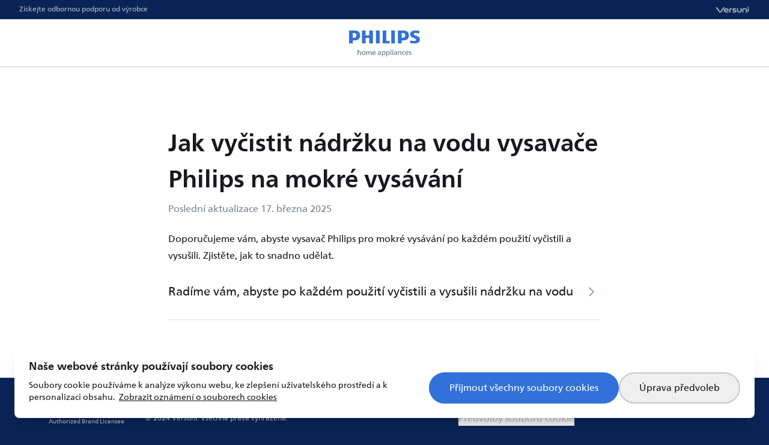

--- FILE ---
content_type: text/html; charset=utf-8
request_url: https://www.home.id/cs-CZ/article/462-how-to-clean-the-water-tank-of-my-philips-wet-vacuum-cleaner
body_size: 64710
content:
<!DOCTYPE html><html lang="cs-CZ" class="__className_affa2b bg-brand-80" data-brand="philips" dir="ltr"><head><meta charSet="utf-8"/><meta name="viewport" content="width=device-width, initial-scale=1"/><link rel="preload" href="/_next/static/media/c8c9c097b06ef13e-s.p.woff2" as="font" crossorigin="" type="font/woff2"/><link rel="preload" href="/_next/static/media/c8e506e1f35c7efe-s.p.woff2" as="font" crossorigin="" type="font/woff2"/><link rel="preload" href="/_next/static/media/cf40f489fe22f7b6-s.p.woff2" as="font" crossorigin="" type="font/woff2"/><link rel="preload" href="/_next/static/media/e96b96e38fc89db1-s.p.woff2" as="font" crossorigin="" type="font/woff2"/><link rel="preload" href="/_next/static/media/f376b8201dd2017d-s.p.woff2" as="font" crossorigin="" type="font/woff2"/><link rel="preload" href="/_next/static/media/fc9ccf2d521aa140-s.p.woff2" as="font" crossorigin="" type="font/woff2"/><link rel="preload" as="image" href="/logos/philips.svg" fetchPriority="high"/><link rel="stylesheet" href="/_next/static/css/d6a13746a66cc0ac.css" data-precedence="next"/><link rel="stylesheet" href="/_next/static/css/5779ab8d29cf401f.css" data-precedence="next"/><link rel="stylesheet" href="/_next/static/css/f6d63ac09e46cf56.css" data-precedence="next"/><link rel="preload" as="script" fetchPriority="low" href="/_next/static/chunks/webpack-8804ff548ab7a1cf.js"/><script src="/_next/static/chunks/fd9d1056-f9bdfb7d9faba590.js" async=""></script><script src="/_next/static/chunks/2117-e45a94ab89f74afe.js" async=""></script><script src="/_next/static/chunks/main-app-5294d1645fe5526e.js" async=""></script><script src="/_next/static/chunks/2586-e44dd7f61e1875e6.js" async=""></script><script src="/_next/static/chunks/378-3683192c4d39a18b.js" async=""></script><script src="/_next/static/chunks/3335-25de3f158a5bed90.js" async=""></script><script src="/_next/static/chunks/9087-17202dfe72c5cb09.js" async=""></script><script src="/_next/static/chunks/1599-766d3a3a8747e03d.js" async=""></script><script src="/_next/static/chunks/3253-d60794ea007f2fa8.js" async=""></script><script src="/_next/static/chunks/app/%5Blocale%5D/(LayoutWithFooter)/(LayoutWithHeader)/layout-7610edb7ad8fb0eb.js" async=""></script><script src="/_next/static/chunks/6495-dc485c8f040b5761.js" async=""></script><script src="/_next/static/chunks/app/%5Blocale%5D/(LayoutWithFooter)/layout-5ae28cbc28bdf98f.js" async=""></script><script src="/_next/static/chunks/4996-d0707a5e2dc616d9.js" async=""></script><script src="/_next/static/chunks/5997-ecc89da592f3c166.js" async=""></script><script src="/_next/static/chunks/app/%5Blocale%5D/(LayoutWithFooter)/(LayoutWithHeader)/(localized404boundary)/page-317a97bfa34203be.js" async=""></script><script src="/_next/static/chunks/1491-4bbf7c2bb6a58367.js" async=""></script><script src="/_next/static/chunks/app/%5Blocale%5D/layout-098f3d8d47ceed78.js" async=""></script><title>Home.ID</title><link rel="icon" href="/images/favicons/philips.ico"/><meta name="next-size-adjust"/><meta id="__next-page-redirect" http-equiv="refresh" content="1;url=/cs-CZ/article/462-jak-vycistit-nadrzku-na-vodu-vysavace-philips-na-mokre-vysavani"/><script src="/_next/static/chunks/polyfills-42372ed130431b0a.js" noModule=""></script></head><body class="min-h-screen min-w-[320px] flex flex-col bg-neutral-0 text-neutral-100 has-[.disable-scroll]:overflow-y-hidden"><div class="flex flex-col flex-1"><div id="sab-target" class="[&amp;:has(*)]:h-[80px]"></div><header class="px-4 sm:px-8 flex flex-row justify-between items-center h-8 text-neutral-40 bg-brand-80"><div class="text-xs">Získejte odbornou podporu od výrobce</div><div class="text-sm font-extrabold tracking-wider"><img alt="Branding Image" loading="lazy" width="156" height="34" decoding="async" data-nimg="1" class="h-3 w-auto text-neutral-40" style="color:transparent" src="/logos/versuni.svg"/></div></header><header class="px-4 grid grid-cols-[1fr_auto_1fr] items-center h-20 bg-neutral-0 text-brand-50 border-b-2 border-b-neutral-20"><div class="flex flex-row justify-start"></div><a class="grid place-items-center" href="/cs-CZ"><img alt="Branding Image" fetchPriority="high" width="128" height="64" decoding="async" data-nimg="1" style="color:transparent" src="/logos/philips.svg"/></a><div class="flex flex-row justify-end"></div></header><!--$!--><template data-dgst="NEXT_REDIRECT;replace;/cs-CZ/article/462-jak-vycistit-nadrzku-na-vodu-vysavace-philips-na-mokre-vysavani;307;"></template><div class="flex flex-1 items-start justify-center min-h-screen p-16"><div class="flex flex-1 items-center justify-center"><div class="size-24 animate-spin rounded-full border-[0.5rem] border-x-transparent border-y-brand-50"></div></div></div><!--/$--></div><footer class="p-8 lg:px-16 flex flex-col items-center lg:flex-row bg-brand-80 text-neutral-40 gap-8"><div class="lg:order-1 lg:me-6 flex flex-col items-center gap-1 flex-shrink-0"><img alt="Branding Image" loading="lazy" width="156" height="34" decoding="async" data-nimg="1" class="text-white w-auto h-6 lg:h-8" style="color:transparent" src="/logos/versuni.svg"/><div class="text-2xs lg:ml-2 whitespace-nowrap">Authorized Brand Licensee</div></div><div class="flex justify-self-end flex-row flex-wrap lg:order-4 gap-x-8 gap-y-6 justify-center"><a class="hover:text-white" href="/cs-CZ/policy/terms-of-service">Smluvní podmínky</a><a class="hover:text-white" href="/cs-CZ/policy/privacy-notice">Zásady ochrany osobních údajů</a><a class="hover:text-white" href="/cs-CZ/policy/cookie-notice">Oznámení o používání souborů cookies</a><button class="hover:text-white">Předvolby souborů cookie</button></div><div class="flex flex-1 flex-col flex-wrap items-center lg:flex-row lg:order-2 lg:me-6 gap-8 lg:gap-y-6"><div class="whitespace-nowrap text-white flex-shrink-0"><button class="flex gap-2"><svg class="size-6 text-neutral-0" viewBox="0 0 16 16" fill="none" xmlns="http://www.w3.org/2000/svg"><path d="M8 2C5.79086 2 4 3.75365 4 5.91688C4 8.01191 7.47209 13.4612 7.69105 13.8027C7.6983 13.8141 7.70477 13.8257 7.71157 13.8373C7.83885 14.0542 8.16115 14.0542 8.28843 13.8373C8.29523 13.8257 8.3017 13.8141 8.30895 13.8027C8.52791 13.4612 12 8.01191 12 5.91688C12 3.75365 10.2091 2 8 2Z" stroke="currentColor" stroke-width="1.5" stroke-linecap="round"></path><circle cx="7.99984" cy="5.99984" r="1.33333" stroke="currentColor" stroke-width="1.5"></circle></svg><div>Česká republika (CS)</div><svg class="rtl:-scale-100 size-6 text-neutral-0" viewBox="0 0 20 20" fill="none" xmlns="http://www.w3.org/2000/svg"><path d="M8.5 6L12.2172 9.71716C12.3734 9.87337 12.3734 10.1266 12.2172 10.2828L8.5 14" stroke="currentColor" stroke-width="1.5" stroke-linecap="round"></path></svg></button></div><div class="whitespace-nowrap text-xs">© 2024 Versuni. <!-- -->Všechna práva vyhrazena.</div></div></footer><script src="/_next/static/chunks/webpack-8804ff548ab7a1cf.js" async=""></script><script>(self.__next_f=self.__next_f||[]).push([0]);self.__next_f.push([2,null])</script><script>self.__next_f.push([1,"1:HL[\"/_next/static/media/187de921ce478d1e-s.p.woff2\",\"font\",{\"crossOrigin\":\"\",\"type\":\"font/woff2\"}]\n2:HL[\"/_next/static/media/4e6f9cc36e1fe3ce-s.p.woff2\",\"font\",{\"crossOrigin\":\"\",\"type\":\"font/woff2\"}]\n3:HL[\"/_next/static/media/60d57a8cef730f66-s.p.woff2\",\"font\",{\"crossOrigin\":\"\",\"type\":\"font/woff2\"}]\n4:HL[\"/_next/static/media/6d8fab542a781d60-s.p.woff2\",\"font\",{\"crossOrigin\":\"\",\"type\":\"font/woff2\"}]\n5:HL[\"/_next/static/media/b03e8508c386feaf-s.p.woff2\",\"font\",{\"crossOrigin\":\"\",\"type\":\"font/woff2\"}]\n6:HL[\"/_next/static/media/c8c9c097b06ef13e-s.p.woff2\",\"font\",{\"crossOrigin\":\"\",\"type\":\"font/woff2\"}]\n7:HL[\"/_next/static/media/c8e506e1f35c7efe-s.p.woff2\",\"font\",{\"crossOrigin\":\"\",\"type\":\"font/woff2\"}]\n8:HL[\"/_next/static/media/cf40f489fe22f7b6-s.p.woff2\",\"font\",{\"crossOrigin\":\"\",\"type\":\"font/woff2\"}]\n9:HL[\"/_next/static/media/e96b96e38fc89db1-s.p.woff2\",\"font\",{\"crossOrigin\":\"\",\"type\":\"font/woff2\"}]\na:HL[\"/_next/static/media/f376b8201dd2017d-s.p.woff2\",\"font\",{\"crossOrigin\":\"\",\"type\":\"font/woff2\"}]\nb:HL[\"/_next/static/media/fc9ccf2d521aa140-s.p.woff2\",\"font\",{\"crossOrigin\":\"\",\"type\":\"font/woff2\"}]\nc:HL[\"/_next/static/css/d6a13746a66cc0ac.css\",\"style\"]\nd:HL[\"/_next/static/css/5779ab8d29cf401f.css\",\"style\"]\ne:HL[\"/_next/static/css/f6d63ac09e46cf56.css\",\"style\"]\n"])</script><script>self.__next_f.push([1,"f:I[12846,[],\"\"]\n12:I[4707,[],\"\"]\n15:I[36423,[],\"\"]\n16:I[7560,[\"2586\",\"static/chunks/2586-e44dd7f61e1875e6.js\",\"378\",\"static/chunks/378-3683192c4d39a18b.js\",\"3335\",\"static/chunks/3335-25de3f158a5bed90.js\",\"9087\",\"static/chunks/9087-17202dfe72c5cb09.js\",\"1599\",\"static/chunks/1599-766d3a3a8747e03d.js\",\"3253\",\"static/chunks/3253-d60794ea007f2fa8.js\",\"4503\",\"static/chunks/app/%5Blocale%5D/(LayoutWithFooter)/(LayoutWithHeader)/layout-7610edb7ad8fb0eb.js\"],\"default\"]\n18:I[13274,[\"2586\",\"static/chunks/2586-e44dd7f61e1875e6.js\",\"378\",\"static/chunks/378-3683192c4d39a18b.js\",\"3335\",\"static/chunks/3335-25de3f158a5bed90.js\",\"9087\",\"static/chunks/9087-17202dfe72c5cb09.js\",\"1599\",\"static/chunks/1599-766d3a3a8747e03d.js\",\"3253\",\"static/chunks/3253-d60794ea007f2fa8.js\",\"4503\",\"static/chunks/app/%5Blocale%5D/(LayoutWithFooter)/(LayoutWithHeader)/layout-7610edb7ad8fb0eb.js\"],\"default\"]\n1b:I[87063,[\"2586\",\"static/chunks/2586-e44dd7f61e1875e6.js\",\"378\",\"static/chunks/378-3683192c4d39a18b.js\",\"3335\",\"static/chunks/3335-25de3f158a5bed90.js\",\"9087\",\"static/chunks/9087-17202dfe72c5cb09.js\",\"1599\",\"static/chunks/1599-766d3a3a8747e03d.js\",\"3253\",\"static/chunks/3253-d60794ea007f2fa8.js\",\"6495\",\"static/chunks/6495-dc485c8f040b5761.js\",\"7768\",\"static/chunks/app/%5Blocale%5D/(LayoutWithFooter)/layout-5ae28cbc28bdf98f.js\"],\"default\"]\n1e:I[61060,[],\"\"]\n13:[\"locale\",\"cs-CZ\",\"d\"]\n14:[\"slug\",\"462-how-to-clean-the-water-tank-of-my-philips-wet-vacuum-cleaner\",\"d\"]\n1f:[]\n"])</script><script>self.__next_f.push([1,"0:[\"$\",\"$Lf\",null,{\"buildId\":\"3vhbJjchhQr2rzbRQaohI\",\"assetPrefix\":\"\",\"urlParts\":[\"\",\"cs-CZ\",\"article\",\"462-how-to-clean-the-water-tank-of-my-philips-wet-vacuum-cleaner\"],\"initialTree\":[\"\",{\"children\":[[\"locale\",\"cs-CZ\",\"d\"],{\"children\":[\"(LayoutWithFooter)\",{\"children\":[\"(LayoutWithHeader)\",{\"children\":[\"(localized404boundary)\",{\"children\":[\"article\",{\"children\":[[\"slug\",\"462-how-to-clean-the-water-tank-of-my-philips-wet-vacuum-cleaner\",\"d\"],{\"children\":[\"__PAGE__\",{}]}]}]}]}]}]},\"$undefined\",\"$undefined\",true]}],\"initialSeedData\":[\"\",{\"children\":[[\"locale\",\"cs-CZ\",\"d\"],{\"children\":[\"(LayoutWithFooter)\",{\"children\":[\"(LayoutWithHeader)\",{\"children\":[\"(localized404boundary)\",{\"children\":[\"article\",{\"children\":[[\"slug\",\"462-how-to-clean-the-water-tank-of-my-philips-wet-vacuum-cleaner\",\"d\"],{\"children\":[\"__PAGE__\",{},[[\"$L10\",\"$L11\",null],null],null]},[null,[\"$\",\"$L12\",null,{\"parallelRouterKey\":\"children\",\"segmentPath\":[\"children\",\"$13\",\"children\",\"(LayoutWithFooter)\",\"children\",\"(LayoutWithHeader)\",\"children\",\"(localized404boundary)\",\"children\",\"article\",\"children\",\"$14\",\"children\"],\"error\":\"$undefined\",\"errorStyles\":\"$undefined\",\"errorScripts\":\"$undefined\",\"template\":[\"$\",\"$L15\",null,{}],\"templateStyles\":\"$undefined\",\"templateScripts\":\"$undefined\",\"notFound\":\"$undefined\",\"notFoundStyles\":\"$undefined\"}]],null]},[null,[\"$\",\"$L12\",null,{\"parallelRouterKey\":\"children\",\"segmentPath\":[\"children\",\"$13\",\"children\",\"(LayoutWithFooter)\",\"children\",\"(LayoutWithHeader)\",\"children\",\"(localized404boundary)\",\"children\",\"article\",\"children\"],\"error\":\"$undefined\",\"errorStyles\":\"$undefined\",\"errorScripts\":\"$undefined\",\"template\":[\"$\",\"$L15\",null,{}],\"templateStyles\":\"$undefined\",\"templateScripts\":\"$undefined\",\"notFound\":\"$undefined\",\"notFoundStyles\":\"$undefined\"}]],null]},[[null,[\"$\",\"$L12\",null,{\"parallelRouterKey\":\"children\",\"segmentPath\":[\"children\",\"$13\",\"children\",\"(LayoutWithFooter)\",\"children\",\"(LayoutWithHeader)\",\"children\",\"(localized404boundary)\",\"children\"],\"error\":\"$undefined\",\"errorStyles\":\"$undefined\",\"errorScripts\":\"$undefined\",\"template\":[\"$\",\"$L15\",null,{}],\"templateStyles\":\"$undefined\",\"templateScripts\":\"$undefined\",\"notFound\":\"$undefined\",\"notFoundStyles\":\"$undefined\"}]],null],[[\"$\",\"div\",null,{\"className\":\"flex flex-1 items-start justify-center min-h-screen p-16\",\"children\":[\"$\",\"div\",null,{\"className\":\"flex flex-1 items-center justify-center\",\"children\":[\"$\",\"div\",null,{\"className\":\"size-24 animate-spin rounded-full border-[0.5rem] border-x-transparent border-y-brand-50\"}]}]}],[],[]]]},[[null,[[\"$\",\"div\",null,{\"id\":\"sab-target\",\"className\":\"[\u0026:has(*)]:h-[80px]\"}],[\"$\",\"$L16\",null,{}],\"$L17\",[\"$\",\"$L18\",null,{}],[\"$\",\"$L12\",null,{\"parallelRouterKey\":\"children\",\"segmentPath\":[\"children\",\"$13\",\"children\",\"(LayoutWithFooter)\",\"children\",\"(LayoutWithHeader)\",\"children\"],\"error\":\"$undefined\",\"errorStyles\":\"$undefined\",\"errorScripts\":\"$undefined\",\"template\":[\"$\",\"$L15\",null,{}],\"templateStyles\":\"$undefined\",\"templateScripts\":\"$undefined\",\"notFound\":\"$L19\",\"notFoundStyles\":[]}]]],null],null]},[[null,[[\"$\",\"div\",null,{\"className\":\"flex flex-col flex-1\",\"children\":[\"$\",\"$L12\",null,{\"parallelRouterKey\":\"children\",\"segmentPath\":[\"children\",\"$13\",\"children\",\"(LayoutWithFooter)\",\"children\"],\"error\":\"$undefined\",\"errorStyles\":\"$undefined\",\"errorScripts\":\"$undefined\",\"template\":[\"$\",\"$L15\",null,{}],\"templateStyles\":\"$undefined\",\"templateScripts\":\"$undefined\",\"notFound\":\"$undefined\",\"notFoundStyles\":\"$undefined\"}]}],\"$L1a\",[\"$\",\"$L1b\",null,{}]]],null],null]},[[[[\"$\",\"link\",\"0\",{\"rel\":\"stylesheet\",\"href\":\"/_next/static/css/d6a13746a66cc0ac.css\",\"precedence\":\"next\",\"crossOrigin\":\"$undefined\"}],[\"$\",\"link\",\"1\",{\"rel\":\"stylesheet\",\"href\":\"/_next/static/css/5779ab8d29cf401f.css\",\"precedence\":\"next\",\"crossOrigin\":\"$undefined\"}],[\"$\",\"link\",\"2\",{\"rel\":\"stylesheet\",\"href\":\"/_next/static/css/f6d63ac09e46cf56.css\",\"precedence\":\"next\",\"crossOrigin\":\"$undefined\"}]],\"$L1c\"],null],null]},[null,[\"$\",\"$L12\",null,{\"parallelRouterKey\":\"children\",\"segmentPath\":[\"children\"],\"error\":\"$undefined\",\"errorStyles\":\"$undefined\",\"errorScripts\":\"$undefined\",\"template\":[\"$\",\"$L15\",null,{}],\"templateStyles\":\"$undefined\",\"templateScripts\":\"$undefined\",\"notFound\":[[\"$\",\"title\",null,{\"children\":\"404: This page could not be found.\"}],[\"$\",\"div\",null,{\"style\":{\"fontFamily\":\"system-ui,\\\"Segoe UI\\\",Roboto,Helvetica,Arial,sans-serif,\\\"Apple Color Emoji\\\",\\\"Segoe UI Emoji\\\"\",\"height\":\"100vh\",\"textAlign\":\"center\",\"display\":\"flex\",\"flexDirection\":\"column\",\"alignItems\":\"center\",\"justifyContent\":\"center\"},\"children\":[\"$\",\"div\",null,{\"children\":[[\"$\",\"style\",null,{\"dangerouslySetInnerHTML\":{\"__html\":\"body{color:#000;background:#fff;margin:0}.next-error-h1{border-right:1px solid rgba(0,0,0,.3)}@media (prefers-color-scheme:dark){body{color:#fff;background:#000}.next-error-h1{border-right:1px solid rgba(255,255,255,.3)}}\"}}],[\"$\",\"h1\",null,{\"className\":\"next-error-h1\",\"style\":{\"display\":\"inline-block\",\"margin\":\"0 20px 0 0\",\"padding\":\"0 23px 0 0\",\"fontSize\":24,\"fontWeight\":500,\"verticalAlign\":\"top\",\"lineHeight\":\"49px\"},\"children\":\"404\"}],[\"$\",\"div\",null,{\"style\":{\"display\":\"inline-block\"},\"children\":[\"$\",\"h2\",null,{\"style\":{\"fontSize\":14,\"fontWeight\":400,\"lineHeight\":\"49px\",\"margin\":0},\"children\":\"This page could not be found.\"}]}]]}]}]],\"notFoundStyles\":[]}]],null],\"couldBeIntercepted\":false,\"initialHead\":[null,\"$L1d\"],\"globalErrorComponent\":\"$1e\",\"missingSlots\":\"$W1f\"}]\n"])</script><script>self.__next_f.push([1,"20:I[65878,[\"2586\",\"static/chunks/2586-e44dd7f61e1875e6.js\",\"378\",\"static/chunks/378-3683192c4d39a18b.js\",\"3335\",\"static/chunks/3335-25de3f158a5bed90.js\",\"9087\",\"static/chunks/9087-17202dfe72c5cb09.js\",\"1599\",\"static/chunks/1599-766d3a3a8747e03d.js\",\"3253\",\"static/chunks/3253-d60794ea007f2fa8.js\",\"4996\",\"static/chunks/4996-d0707a5e2dc616d9.js\",\"5997\",\"static/chunks/5997-ecc89da592f3c166.js\",\"9199\",\"static/chunks/app/%5Blocale%5D/(LayoutWithFooter)/(LayoutWithHeader)/(localized404boundary)/page-317a97bfa34203be.js\"],\"Image\"]\n21:I[51876,[\"2586\",\"static/chunks/2586-e44dd7f61e1875e6.js\",\"378\",\"static/chunks/378-3683192c4d39a18b.js\",\"3335\",\"static/chunks/3335-25de3f158a5bed90.js\",\"9087\",\"static/chunks/9087-17202dfe72c5cb09.js\",\"1599\",\"static/chunks/1599-766d3a3a8747e03d.js\",\"3253\",\"static/chunks/3253-d60794ea007f2fa8.js\",\"4996\",\"static/chunks/4996-d0707a5e2dc616d9.js\",\"5997\",\"static/chunks/5997-ecc89da592f3c166.js\",\"9199\",\"static/chunks/app/%5Blocale%5D/(LayoutWithFooter)/(LayoutWithHeader)/(localized404boundary)/page-317a97bfa34203be.js\"],\"default\"]\n22:I[7231,[\"2586\",\"static/chunks/2586-e44dd7f61e1875e6.js\",\"378\",\"static/chunks/378-3683192c4d39a18b.js\",\"3335\",\"static/chunks/3335-25de3f158a5bed90.js\",\"9087\",\"static/chunks/9087-17202dfe72c5cb09.js\",\"1599\",\"static/chunks/1599-766d3a3a8747e03d.js\",\"3253\",\"static/chunks/3253-d60794ea007f2fa8.js\",\"4503\",\"static/chunks/app/%5Blocale%5D/(LayoutWithFooter)/(LayoutWithHeader)/layout-7610edb7ad8fb0eb.js\"],\"default\"]\n23:I[45405,[\"2586\",\"static/chunks/2586-e44dd7f61e1875e6.js\",\"378\",\"static/chunks/378-3683192c4d39a18b.js\",\"3335\",\"static/chunks/3335-25de3f158a5bed90.js\",\"9087\",\"static/chunks/9087-17202dfe72c5cb09.js\",\"1599\",\"static/chunks/1599-766d3a3a8747e03d.js\",\"3253\",\"static/chunks/3253-d60794ea007f2fa8.js\",\"4503\",\"static/chunks/app/%5Blocale%5D/(LayoutWithFooter)/(LayoutWithHeader)/layout-7610edb7ad8fb0eb.js\"],\"default\"]\n24:I[82880,[\"2586\",\"static/chunks/2586-e44dd7f61e1875e6.js\",\"378\",\"static/chunks/378-3683192c4d39a18b.js\",\"3335\",\"static/chunks/3335-25de3f158a5bed90.js\",\"90"])</script><script>self.__next_f.push([1,"87\",\"static/chunks/9087-17202dfe72c5cb09.js\",\"1599\",\"static/chunks/1599-766d3a3a8747e03d.js\",\"3253\",\"static/chunks/3253-d60794ea007f2fa8.js\",\"6495\",\"static/chunks/6495-dc485c8f040b5761.js\",\"7768\",\"static/chunks/app/%5Blocale%5D/(LayoutWithFooter)/layout-5ae28cbc28bdf98f.js\"],\"default\"]\n25:I[70267,[\"2586\",\"static/chunks/2586-e44dd7f61e1875e6.js\",\"378\",\"static/chunks/378-3683192c4d39a18b.js\",\"3335\",\"static/chunks/3335-25de3f158a5bed90.js\",\"9087\",\"static/chunks/9087-17202dfe72c5cb09.js\",\"1599\",\"static/chunks/1599-766d3a3a8747e03d.js\",\"3253\",\"static/chunks/3253-d60794ea007f2fa8.js\",\"6495\",\"static/chunks/6495-dc485c8f040b5761.js\",\"7768\",\"static/chunks/app/%5Blocale%5D/(LayoutWithFooter)/layout-5ae28cbc28bdf98f.js\"],\"default\"]\n26:I[14029,[\"2586\",\"static/chunks/2586-e44dd7f61e1875e6.js\",\"9087\",\"static/chunks/9087-17202dfe72c5cb09.js\",\"1491\",\"static/chunks/1491-4bbf7c2bb6a58367.js\",\"3253\",\"static/chunks/3253-d60794ea007f2fa8.js\",\"1203\",\"static/chunks/app/%5Blocale%5D/layout-098f3d8d47ceed78.js\"],\"NavigationProvider\"]\n17:[[\"$\",\"header\",null,{\"className\":\"px-4 sm:px-8 flex flex-row justify-between items-center h-8 text-neutral-40 bg-brand-80\",\"children\":[[\"$\",\"div\",null,{\"className\":\"text-xs\",\"children\":\"Získejte odbornou podporu od výrobce\"}],[\"$\",\"div\",null,{\"className\":\"text-sm font-extrabold tracking-wider\",\"children\":[\"$\",\"$L20\",null,{\"src\":\"/logos/versuni.svg\",\"alt\":\"Branding Image\",\"width\":156,\"height\":34,\"className\":\"h-3 w-auto text-neutral-40\"}]}]]}],[\"$\",\"header\",null,{\"className\":\"px-4 grid grid-cols-[1fr_auto_1fr] items-center h-20 bg-neutral-0 text-brand-50 border-b-2 border-b-neutral-20\",\"children\":[[\"$\",\"div\",null,{\"className\":\"flex flex-row justify-start\"}],[\"$\",\"$L21\",null,{\"className\":\"grid place-items-center\",\"href\":\"\",\"children\":[\"$\",\"$L20\",null,{\"src\":\"/logos/philips.svg\",\"alt\":\"Branding Image\",\"width\":128,\"height\":64,\"priority\":true}]}],[\"$\",\"div\",null,{\"className\":\"flex flex-row justify-end\",\"children\":[\"$\",\"$L22\",null,{}]}]]}],[\"$\",\"$L23\",null,{}]]\n19:[\"$\",\"div\",null,{\"className\":\"neutral-gradient"])</script><script>self.__next_f.push([1," flex-1 flex flex-col justify-center items-center text-center px-16 py-32 gap-4\",\"children\":[[\"$\",\"div\",null,{\"className\":\"text-neutral-50\",\"children\":\"Něco se pokazilo\"}],[\"$\",\"h1\",null,{\"className\":\"font-semibold text-3xl\",\"children\":\"Stránka nebyla nalezena\"}],[\"$\",\"p\",null,{\"className\":\"text-balance\",\"children\":\"Stránka, kterou hledáte, mohla být odstraněna nebo je dočasně nedostupná\"}],[\"$\",\"$L21\",null,{\"href\":\"/\",\"className\":\"mt-6 py-3 px-8 bg-brand-50 text-white rounded-full\",\"children\":\"Zpět na domovskou stránku\"}]]}]\n1a:[\"$\",\"footer\",null,{\"className\":\"p-8 lg:px-16 flex flex-col items-center lg:flex-row bg-brand-80 text-neutral-40 gap-8\",\"children\":[[\"$\",\"div\",null,{\"className\":\"lg:order-1 lg:me-6 flex flex-col items-center gap-1 flex-shrink-0\",\"children\":[[\"$\",\"$L20\",null,{\"src\":\"/logos/versuni.svg\",\"alt\":\"Branding Image\",\"width\":156,\"height\":34,\"className\":\"text-white w-auto h-6 lg:h-8\"}],[\"$\",\"div\",null,{\"className\":\"text-2xs lg:ml-2 whitespace-nowrap\",\"children\":\"Authorized Brand Licensee\"}]]}],[\"$\",\"div\",null,{\"className\":\"flex justify-self-end flex-row flex-wrap lg:order-4 gap-x-8 gap-y-6 justify-center\",\"children\":[[\"$\",\"$L21\",null,{\"href\":\"policy/terms-of-service\",\"className\":\"hover:text-white\",\"children\":\"Smluvní podmínky\"}],[\"$\",\"$L21\",null,{\"href\":\"policy/privacy-notice\",\"className\":\"hover:text-white\",\"children\":\"Zásady ochrany osobních údajů\"}],[\"$\",\"$L21\",null,{\"href\":\"policy/cookie-notice\",\"className\":\"hover:text-white\",\"children\":\"Oznámení o používání souborů cookies\"}],[\"$\",\"$L24\",null,{}]]}],[\"$\",\"div\",null,{\"className\":\"flex flex-1 flex-col flex-wrap items-center lg:flex-row lg:order-2 lg:me-6 gap-8 lg:gap-y-6\",\"children\":[[\"$\",\"div\",null,{\"className\":\"whitespace-nowrap text-white flex-shrink-0\",\"children\":[\"$\",\"$L25\",null,{\"locale\":\"cs-CZ\"}]}],[\"$\",\"div\",null,{\"className\":\"whitespace-nowrap text-xs\",\"children\":[\"© 2024 Versuni. \",\"Všechna práva vyhrazena.\"]}]]}]]}]\n1c:[\"$\",\"html\",null,{\"lang\":\"cs-CZ\",\"className\":\"__className_affa2b bg-brand-80\",\"data-brand\":\""])</script><script>self.__next_f.push([1,"philips\",\"dir\":\"ltr\",\"children\":[\"$\",\"body\",null,{\"className\":\"min-h-screen min-w-[320px] flex flex-col bg-neutral-0 text-neutral-100 has-[.disable-scroll]:overflow-y-hidden\",\"children\":[\"$\",\"$L26\",null,{\"children\":\"$L27\"}]}]}]\n"])</script><script>self.__next_f.push([1,"28:I[16456,[\"2586\",\"static/chunks/2586-e44dd7f61e1875e6.js\",\"378\",\"static/chunks/378-3683192c4d39a18b.js\",\"3335\",\"static/chunks/3335-25de3f158a5bed90.js\",\"9087\",\"static/chunks/9087-17202dfe72c5cb09.js\",\"1599\",\"static/chunks/1599-766d3a3a8747e03d.js\",\"3253\",\"static/chunks/3253-d60794ea007f2fa8.js\",\"4996\",\"static/chunks/4996-d0707a5e2dc616d9.js\",\"5997\",\"static/chunks/5997-ecc89da592f3c166.js\",\"9199\",\"static/chunks/app/%5Blocale%5D/(LayoutWithFooter)/(LayoutWithHeader)/(localized404boundary)/page-317a97bfa34203be.js\"],\"default\"]\n2a:I[48738,[\"2586\",\"static/chunks/2586-e44dd7f61e1875e6.js\",\"9087\",\"static/chunks/9087-17202dfe72c5cb09.js\",\"1491\",\"static/chunks/1491-4bbf7c2bb6a58367.js\",\"3253\",\"static/chunks/3253-d60794ea007f2fa8.js\",\"1203\",\"static/chunks/app/%5Blocale%5D/layout-098f3d8d47ceed78.js\"],\"SuccessProvider\"]\n2b:I[47278,[\"2586\",\"static/chunks/2586-e44dd7f61e1875e6.js\",\"9087\",\"static/chunks/9087-17202dfe72c5cb09.js\",\"1491\",\"static/chunks/1491-4bbf7c2bb6a58367.js\",\"3253\",\"static/chunks/3253-d60794ea007f2fa8.js\",\"1203\",\"static/chunks/app/%5Blocale%5D/layout-098f3d8d47ceed78.js\"],\"CookieConsentProvider\"]\n2c:I[7506,[\"2586\",\"static/chunks/2586-e44dd7f61e1875e6.js\",\"9087\",\"static/chunks/9087-17202dfe72c5cb09.js\",\"1491\",\"static/chunks/1491-4bbf7c2bb6a58367.js\",\"3253\",\"static/chunks/3253-d60794ea007f2fa8.js\",\"1203\",\"static/chunks/app/%5Blocale%5D/layout-098f3d8d47ceed78.js\"],\"ConsentAwareVWO\"]\n2d:I[9182,[\"2586\",\"static/chunks/2586-e44dd7f61e1875e6.js\",\"9087\",\"static/chunks/9087-17202dfe72c5cb09.js\",\"1491\",\"static/chunks/1491-4bbf7c2bb6a58367.js\",\"3253\",\"static/chunks/3253-d60794ea007f2fa8.js\",\"1203\",\"static/chunks/app/%5Blocale%5D/layout-098f3d8d47ceed78.js\"],\"ConsentAwareGTM\"]\n2e:I[5594,[\"2586\",\"static/chunks/2586-e44dd7f61e1875e6.js\",\"9087\",\"static/chunks/9087-17202dfe72c5cb09.js\",\"1491\",\"static/chunks/1491-4bbf7c2bb6a58367.js\",\"3253\",\"static/chunks/3253-d60794ea007f2fa8.js\",\"1203\",\"static/chunks/app/%5Blocale%5D/layout-098f3d8d47ceed78.js\"],\"ConsentAwareRUM\"]\n2f:I[32367,[\"2586\",\"static/chunks/2586-e44dd7f61e1875e6.js"])</script><script>self.__next_f.push([1,"\",\"9087\",\"static/chunks/9087-17202dfe72c5cb09.js\",\"1491\",\"static/chunks/1491-4bbf7c2bb6a58367.js\",\"3253\",\"static/chunks/3253-d60794ea007f2fa8.js\",\"1203\",\"static/chunks/app/%5Blocale%5D/layout-098f3d8d47ceed78.js\"],\"ConsentAwareQualtrics\"]\n30:I[93751,[\"2586\",\"static/chunks/2586-e44dd7f61e1875e6.js\",\"9087\",\"static/chunks/9087-17202dfe72c5cb09.js\",\"1491\",\"static/chunks/1491-4bbf7c2bb6a58367.js\",\"3253\",\"static/chunks/3253-d60794ea007f2fa8.js\",\"1203\",\"static/chunks/app/%5Blocale%5D/layout-098f3d8d47ceed78.js\"],\"ConsentAwareTrueEngage\"]\n29:T8292,"])</script><script>self.__next_f.push([1,"\u003ch1\u003eOznámení o ochraně osobních údajů HomeID\u003c/h1\u003e\n\u003cp\u003eToto oznámení o ochraně osobních údajů bylo naposledy aktualizováno 16. září 2025.\u003c/p\u003e\n\u003cp\u003eAplikace HomeID („aplikace“) používá osobní údaje shromážděné nebo zpracovávané prostřednictvím aplikace, včetně osobních údajů zpracovávaných jakýmkoli kuchyňským spotřebičem Philips, který se rozhodnete s aplikací spárovat („zařízení“).\u003c/p\u003e\n\u003cp\u003eÚčelem tohoto oznámení o ochraně osobních údajů je pomoci vám pochopit naše postupy ochrany osobních údajů při používání našich služeb, včetně toho, jaké informace a osobní údaje shromažďujeme, proč je shromažďujeme a co s nimi děláme, jakož i vašich individuálních práv. Toto oznámení o ochraně osobních údajů se vztahuje na osobní údaje shromažďované nebo zpracovávané aplikací, která je řízena společností Versuni Netherlands B.V. nebo některou z jejích přidružených či dceřiných společností („Versuni“, „naše“, „my“ nebo „nás“). \u003c/p\u003e\n\u003cp\u003ePřečtěte si také naše Podmínky použití, které popisují podmínky použití našich služeb.\u003c/p\u003e\n\u003cp\u003e\u003cstrong\u003eJaké osobní údaje se shromažďují a pro jaké účely\u003c/strong\u003e\u003c/p\u003e\n\u003cp\u003ePři poskytování našich služeb, včetně přístupu k aplikaci, jejího stažení a instalace, získáváme nebo shromažďujeme osobní údaje, jak je podrobně popsáno níže. Vaše osobní údaje spojujeme s jedinečnými identifikátory. \u003c/p\u003e\n\u003cp\u003e\u003cstrong\u003eDůvěrné osobní údaje\u003c/strong\u003e\u003c/p\u003e\n\u003cp\u003ePřed shromažďováním citlivých údajů vás budeme informovat a požádáme vás o výslovný souhlas.\u003c/p\u003e\n\u003cp\u003eKromě výše uvedených údajů vás žádáme, abyste nám v aplikaci, jejím prostřednictvím nebo jakýmkoli jiným způsobem neposílali ani nezveřejňovali žádné citlivé osobní údaje (např. čísla sociálního pojištění, informace týkající se rasového nebo etnického původu, politických názorů, náboženského, filozofického nebo jiného přesvědčení, zdravotního stavu, sexuálního života nebo sexuální orientace, biometrické nebo genetické charakteristiky, trestní minulosti nebo členství v odborech). \u003c/p\u003e\n\u003ch2\u003eÚdaje o účtu\u003c/h2\u003e\n\u003cp\u003ePři vytváření účtu shromažďujeme vaše osobní údaje. \u003c/p\u003e\n\u003cul\u003e\n   \u003cli\u003eOsobní údaje, které shromažďujeme, mohou zahrnovat vaše jméno, e-mailovou adresu, dodací adresu, zemi, jazyk. Rovněž zpracováváme informace o vašem používání aplikace, včetně relace, přihlašovacích a ověřovacích údajů, které používáme ke správě vašeho účtu.\u003c/li\u003e\n   \u003cli\u003ePokud se přihlásíte prostřednictvím sociálních sítí, mohou osobní údaje, které shromažďujeme, zahrnovat váš základní veřejný profil (např. celé/krátké jméno, profilovou fotografii, identifikátor, pohlaví, adresu URL profilu, narozeniny, domovskou stránku a polohu) a vaši e-mailovou adresu, kterou používáme pro účely ověřování. V takovém případě může poskytovatel sociálních sítí shromažďovat informace o tom, že používáte aplikaci a přihlašujete se pomocí svého účtu na sociální síti. Přečtěte si oznámení o ochraně osobních údajů poskytovatele sociálních médií (např. \u003ca href=\"https://www.facebook.com/privacy/explanation\"\u003eFacebook\u003c/a\u003e, \u003ca href=\"https://policies.google.com/privacy?hl=en#intro\"\u003eGoogle\u003c/a\u003e, \u003ca href=\"https://www.apple.com/legal/privacy/en-ww/\"\u003eApple\u003c/a\u003e) a seznamte se s postupy ochrany osobních údajů, včetně toho, jaký typ osobních údajů shromažďuje a jak je používá, zpracovává a chrání.\u003c/li\u003e\n   \u003cli\u003eVaše údaje o účtu používáme k vytvoření a správě vašeho účtu a k poskytování personalizovaných služeb. Svůj účet můžete použít k bezpečnému přihlášení do aplikace. Pokud si vytvoříte účet a přihlásíte se do aplikace, zašleme vám uvítací e-mail, komunikovali s vámi v reakci na vaše dotazy, zasílali vám oznámení týkající se výhradně služeb nebo přímá marketingová sdělení v případě, že jste se k tomu přihlásili. Svůj účet můžete také použít k nahlédnutí do historie svých nákupů, k objednání produktu nebo služby, k účasti na propagační akci nebo hře, k účasti na aktivitě na sociálních sítích související s propagační akcí (Versuni) (například kliknutím na tlačítko \"To se mi líbí\" nebo \"Sdílet\") a k účasti na testování produktů nebo průzkumech.\u003c/li\u003e\n\u003c/ul\u003e\n\u003cp\u003eProtože vaše údaje o účtu používáme k poskytování služeb, považujeme toto zpracování za nezbytné pro plnění smlouvy, jejíž jste smluvní stranou.\u003c/p\u003e\n\u003ch2\u003eDalší poskytnuté údaje\u003c/h2\u003e\n\u003cp\u003ePři používání aplikace si můžete vytvořit profil, který se skládá z vašeho jména/přezdívky, krátkého popisu vaší osoby, vaší domovské země, vámi vytvořeného a oblíbeného obsahu a dalších profilů, které sledujete. Tyto údaje zpracováváme spolu s vašimi soukromými nastaveními, včetně vašich preferovaných kuchyní, systému jednotky, zařízení a příslušenství, které vlastníte, a informací, které pozorujeme, když používáte naše služby.\u003c/p\u003e\n\u003cul\u003e\n   \u003cli\u003eTyto osobní údaje používáme k poskytování personalizovaných služeb a návrhů a k tomu, abyste se stali součástí komunity, která sdílí obsah související s vařením a kde můžete sledovat další členy komunity s podobnými zájmy. Vaše soukromá nastavení v kombinaci s vaší aktivitou v sociální komunitě používáme k tomu, abychom vám poskytli personalizované prostředí aplikace tím, že vám předkládáme obsah, který je pro vás nejrelevantnější, a posíláme vám oznámení a/nebo zprávy v aplikaci. Tato oznámení nebo zprávy mohou obsahovat obsah třetích stran, se kterými jsme se rozhodli spolupracovat v rámci aplikace. Toho dosáhneme analýzou shromážděných dat a použitím specifických doporučovacích a filtračních algoritmů. \u003c/li\u003e\n   \u003cli\u003eV některých zemích zahrnují služby funkci „Komunita“, která umožňuje zobrazit recepty ostatních členů ve vaší zemi, sdílet vlastní recepty a přidávat komentáře. V rámci funkce „Komunita“ (i) snadno uvidíte potraviny, které preferujete, a model (modely) vašeho zařízení (např. model fritézy); a (ii) ostatní uživatelé mohou vidět vaše uživatelské jméno, zemi, fotografii, vaše připojení v aplikaci a recepty, které v aplikaci ukládáte. Aplikace zobrazí, zda je funkce „Komunita“ ve vaší zemi dostupná.  \u003c/li\u003e\n   \u003cli\u003eV některých zemích (aplikace zobrazí dostupnost) aplikace nabízí také prémiový obsah receptů. Tento prémiový obsah receptů je k dispozici k zakoupení a bude uložen na vašem účtu. Prémiový recept si můžete prohlédnout a v případě zájmu můžete kliknout na tlačítko koupit. Poté budete přesměrováni na poskytovatele platebních služeb třetí strany. Vezměte prosím na vědomí, že pro zakoupení prémiového obsahu musíte být přihlášeni k registrovanému účtu (abyste umožnili ukládání obsahu na váš účet). Po úspěšném provedení platebních pokynů je váš nákup dokončen a budete přesměrováni zpět do aplikace. Zde získáte přístup ke svému prémiovému obsahu, který zůstane dostupný ve vašem účtu.\u003c/li\u003e\n\u003c/ul\u003e\n\u003cp\u003eVzhledem k tomu, že vaše další poskytnuté údaje používáme k poskytování služeb, považujeme toto zpracování za nezbytné pro plnění smlouvy, jejíž jste smluvní stranou.\u003c/p\u003e\n\u003ch2\u003eÚdaje o zařízení\u003c/h2\u003e\n\u003cp\u003eKdyž se rozhodnete spárovat zařízení, zpracujeme jeho MAC adresu. MAC adresa je nezbytná pro podporu vzdáleného ovládání a připojení a můžeme ji použít pro řešení problémů a analýzu zařízení.\u003c/p\u003e\n\u003cp\u003eKdyž se rozhodnete spárovat aplikaci se svým zařízením, shromažďujeme informace specifické pro zařízení, kdykoli k němu přistupujete nebo jej používáte, včetně jedinečného čísla uživatelského zařízení, země vašeho výběru, časového pásma a údajů o relaci a používání. Může to být například:\u003c/p\u003e\n\u003cp\u003eKuchyňské spotřebiče:\u003c/p\u003e\n\u003cul\u003e\n   \u003cli\u003eV závislosti na modelu zařízení, které používáte, může zařízení zaznamenávat recepty a přísady a odesílat je do aplikace. Tyto údaje o zařízení můžeme použít k tomu, abychom vám umožnili ovládat vaše zařízení a poskytovat vám personalizované služby v oblasti výživy, včetně rad a tipů prostřednictvím zpráv v aplikaci a/nebo oznámení. Tyto údaje o zařízeních můžeme také použít k analýze (např. abychom zjistili, v jakou denní dobu jsou naše zařízení používána) a k prezentaci odpovídajícího příslušenství a obsahu.\u003c/li\u003e\n\u003c/ul\u003e\n\u003cp\u003eKávovary:\u003c/p\u003e\n\u003cul\u003e\n   \u003cli\u003eInformace o cyklu.\u003c/li\u003e\n   \u003cli\u003eInformace o hladině vody a používání vody.\u003c/li\u003e\n   \u003cli\u003eInformace o kávových zrnech a přípravě kávy.\u003c/li\u003e\n   \u003cli\u003eInformace o používání filtru Aquaclean.\u003c/li\u003e\n\u003c/ul\u003e\n\u003cp\u003eÚdaje o vašem zařízení používáme k tomu, abychom vám mohli zajistit personalizované služby pro veškerý spotřební materiál související s kávou, včetně zaznamenávání údajů o vašem zařízení pro účely poskytování služby chytrého objednávání společnosti Amazon, jak je podrobně popsáno níže.\u003c/p\u003e\n\u003cp\u003eČističky vzduchu:\u003c/p\u003e\n\u003cul\u003e\n    \u003cli\u003eÚdaje o zařízení, včetně ID zařízení, provozního režimu, zapnutí/vypnutí, rychlosti ventilátoru, plánovače a ovládacích příkazů.\u003c/li\u003e\n    \u003cli\u003eObecné údaje o kvalitě ovzduší, včetně indexu alergenů v interiéru, PM2,5, teploty, hladiny plynu a vlhkosti.\u003c/li\u003e\n\u003c/ul\u003e\n\u003cp\u003eTato data můžeme použít k poskytování Služeb, informování Zařízení o jeho prostředí, vylepšování našich Zařízení a Služeb a k tomu, abychom vám umožnili interagovat se Zařízením a jeho službami.\u003c/p\u003e\n\u003cp\u003eVzhledem k tomu, že údaje o vašem zařízení se zpracovávají pouze tehdy, když se rozhodnete spárovat své zařízení s aplikací pro účely služeb, považujeme toto zpracování za nezbytné pro plnění smlouvy, jejíž jste smluvní stranou a/nebo založené na oprávněném zájmu.\u003c/p\u003e\n\u003cp\u003e\u003cstrong\u003eMarketing a analytika\u003c/strong\u003e \u003cbr /\u003eKdyž se přihlásíte k odběru našeho marketingu, budeme vám zasílat naše marketingové komunikace, jako jsou newslettery, nabídky, akce, pozvánky atd. Spotřebitelé, kteří se přihlásili, mohou čas od času od nás získat speciální výhody (pobídky, slevy, nabídky cashbacku atd.). Z našeho marketingu se můžete kdykoli odhlásit. \u003c/p\u003e\n\u003cp\u003e\u003cbr /\u003ePokud jste se přihlásili k odběru marketingových sdělení a již nechcete dostávat marketingové informace od nás, můžete se odhlásit kliknutím na tlačítko pro odhlášení na konci každého propagačního e-mailu, který od nás obdržíte. Vaší žádosti vyhovíme co nejdříve, jakmile to bude prakticky možné. Může se stát, že obdržíte ještě několik propagačních zpráv, než bude odhlášení účinné. Mějte na paměti, že i po odhlášení z marketingových sdělení vám stále můžeme posílat administrativní zprávy, ze kterých se nelze odhlásit. \u003c/p\u003e\n\u003cp\u003e\u003cbr /\u003ePokud jste dali souhlas, můžeme použít vaše údaje pro marketingové účely, včetně retargetingu a zobrazování personalizované reklamy na různých mediálních platformách na základě vaší interakce s našimi webovými stránkami a mobilními aplikacemi. Například vám můžeme nabídnout propagaci doplňku souvisejícího se zařízením Philips, které již vlastníte. \u003c/p\u003e\n\u003cp\u003e\u003cbr /\u003eMůžeme také použít vaši hashovanou a šifrovanou e-mailovou adresu k identifikaci a oslovení potenciálních nových zákazníků, kteří mohou sdílet zájmy a/nebo chování podobné vašim. Děláme to například vytvořením segmentů a publik a jejich sdílením s platformami jako Google, Meta nebo Amazon, kde mohou identifikovat tzv. podobné uživatele. S podporou funkcí Google, Meta nebo Amazon jsou naše reklamy zobrazeny uživatelům v těchto publikách. Je to způsob, jak zvýšit efektivitu našich marketingových snah. \u003c/p\u003e\n\u003cp\u003e\u003cbr /\u003eNaším cílem je analyzovat údaje našich spotřebitelů s celkovým cílem zlepšit naše produkty a služby, optimalizovat uživatelskou zkušenost a zdokonalit naše marketingové strategie. \u003c/p\u003e\n\u003cp\u003e\u003cbr /\u003ePro zasílání našeho (personalizovaného) marketingu je zpracování vašich údajů založeno na vašem souhlasu.\u003c/p\u003e\n\u003ch2\u003eSoubory cookie\u003c/h2\u003e\n\u003cp\u003e\u003ca href=\"https://www.accounts.home.id/authui/policy/HomeIdAnalyticsCookies/CS.html\"\u003eOznámení o souborech cookie Versuni naleznete zde\u003c/a\u003e\u003c/p\u003e\n\u003ch2\u003eHodnocení a údaje o recenzích\u003c/h2\u003e\n\u003cp\u003ePokud napíšete recenzi nebo ohodnotíte aplikaci v obchodech s aplikacemi, můžeme tyto informace zpracovávat, abychom mohli reagovat na vaše připomínky a dotazy, pochopit vaše pocity při používání aplikace, seznámit se s vaším obecným vnímáním aplikace a naší značky a využít tyto poznatky ke zlepšení aplikace a/nebo našich produktů a služeb. V obchodě s aplikacemi můžeme vidět pouze vaše uživatelské jméno, hodnocení, komentáře a další podrobnosti, které se rozhodnete s námi sdílet nebo zveřejnit. Pokud nás o to nepožádáte, tyto informace nespojujeme s přihlašovacími údaji k vašemu účtu ani s jinými údaji, které o vás máme. Pokud budete potřebovat zákaznickou podporu, vaše údaje můžeme použít k tomu, abychom se zabývali vaším případem a provedli vás naším procesem zákaznické podpory v souladu s níže uvedenou částí „Zákaznická podpora“. Zpracování údajů o vašich hodnoceních a recenzích považujeme za založené na oprávněném zájmu společnosti Versuni.\u003c/p\u003e\n\u003ch2\u003eZákaznická podpora\u003c/h2\u003e\n\u003cp\u003ePokud potřebujete zákaznickou podporu, můžete nám poskytnout informace týkající se vašeho používání našich služeb nebo spotřebičů Philips, včetně vaší interakce se společností Versuni, a způsobu, jak vás kontaktovat, abychom mohli poskytnout požadovanou podporu. Provozujeme a poskytujeme naše služby, včetně poskytování zákaznické podpory a zlepšování, opravování a přizpůsobování našich služeb. Vaše údaje používáme také k tomu, abychom vám mohli odpovědět, když nás kontaktujete.\u003c/p\u003e\n\u003cp\u003eZpracování vašich údajů zákaznické podpory považujeme za nezbytné pro plnění smlouvy, jejíž jste smluvní stranou. V některých případech považujeme zpracování vašich údajů o zákaznické podpoře za založené na oprávněném zájmu společnosti Versuni.\u003c/p\u003e\n\u003ch2\u003eKombinované údaje \u003c/h2\u003e\n\u003cp\u003eVaše osobní údaje, včetně údajů o účtu, dalších poskytnutých údajů, údajů o zařízení, souborů cookie a analytických údajů, můžeme kombinovat s údaji shromážděnými během vaší interakce a používání digitálních kanálů Versuni, jako jsou sociální média, webové stránky a webové obchody, e-maily, mobilní aplikace a připojené produkty. Vaše kombinované údaje používáme ke zlepšování obsahu, funkčnosti a použitelnosti aplikace, zařízení a služeb, jakož i k vývoji nových produktů a služeb. V tomto případě považujeme zpracování vašich kombinovaných údajů za založené na oprávněném zájmu společnosti Versuni.\u003c/p\u003e\n\u003cp\u003ePokud souhlasíte se zasíláním propagačních sdělení o produktech, službách, událostech a propagačních akcích společnosti Versuni nebo propagačních sdělení partnerů, které jsme pečlivě vybrali, můžeme vám zasílat marketingová a propagační sdělení prostřednictvím e-mailu nebo digitálních kanálů, jako jsou mobilní aplikace a sociální média. Abychom mohli přizpůsobit komunikaci vašim preferencím a chování a poskytnout vám relevantnější a personalizovanější služby, můžeme analyzovat vaše kombinované údaje. Z těchto sdělení se můžete kdykoli odhlásit a zrušit jejich odběr.  \u003c/p\u003e\n\u003ch2\u003ePovolení\u003c/h2\u003e\n\u003cp\u003eAplikace si může vyžádat vaše svolení k přístupu k úložným kapacitám, senzorům nebo jiným funkcím vašeho mobilního zařízení (např. fotografie, agenda, kontakty, fotoaparát, Wi-Fi, zeměpisná poloha nebo Bluetooth). Přístup vyžadujeme, pokud je to nezbytně nutné k poskytování služeb, jak je uvedeno níže. \u003c/p\u003e\n\u003cul\u003e\n   \u003cli\u003eBluetooth a Wi-Fi. Aplikace vyžaduje pro připojení k internetu připojení Wi-Fi. Aplikace také potřebuje Bluetooth/Wi-Fi pro připojení zařízení k aplikaci. Připojení Bluetooth/Wi-Fi můžete kdykoli zablokovat v nastavení mobilního zařízení.\u003c/li\u003e\n   \u003cli\u003eLokalita. U některých modelů zařízení vyžadují operační systémy Android pro připojení k zařízení hrubou geografickou polohu. Operační systémy iOS rovněž vyžadují geografickou polohu, aby rozpoznaly, kdy se aplikace a zařízení nacházejí poblíž. Společnost Versuni však tyto údaje nijak nezpracovává. Data zůstanou ve vašem mobilním zařízení, kde k nim společnost Versuni nebude mít přístup. Sběr údajů o zeměpisné poloze můžete kdykoli zablokovat v nastavení mobilního zařízení.\u003c/li\u003e\n   \u003cli\u003eSoubory. Aplikace vyžaduje přístup k souborům mobilního zařízení pro ukládání jazykových konfigurací a dalších souborů, které aplikace používá k provozu (např. návody, recepty, grafika, mediální soubory nebo jiné rozsáhlé programové prostředky). Pokud aplikaci odstraníte, soubory z vašeho mobilního zařízení budou odstraněny.\u003c/li\u003e\n   \u003cli\u003eFotografie a média. Pokud do svého profilu přidáte profilový obrázek, aplikace vyžaduje povolení k přístupu k fotoaparátu nebo fotogalerii vašeho mobilního zařízení. Operační systémy Android si mohou vyžádat povolení k videím, aplikace však toto povolení použije pouze k tomu, aby vám umožnila nahrát obrázek. Pokud vaše zařízení podporuje službu rozpoznávání potravin, aplikace rovněž vyžaduje oprávnění pro přístup k fotoaparátu vašeho mobilního zařízení za účelem skenování speciálních druhů potravin. Bude rozpoznán pouze omezený počet druhů potravin. Natáčení čehokoli jiného bude mít za následek chybovou zprávu. V rámci používání této služby nebudou shromažďována ani ukládána žádná data. \u003c/li\u003e\n   \u003cli\u003eNěkdy je povolení technickou podmínkou operačního systému mobilního zařízení. V takovém případě vás aplikace může požádat o povolení přístupu k určitému snímači nebo údajům, avšak tyto údaje nebudeme shromažďovat, pokud to nebude nutné k poskytování služeb. \u003c/li\u003e\n\u003c/ul\u003e\n\u003cp\u003eOprávnění čističky vzduchu:\u003c/p\u003e\n\u003cul\u003e\u003cli\u003e\tInformace o počasí a kvalitě ovzduší. Po povolení tohoto oprávnění aplikace sdílí vaše geolokační údaje (na základě GPS, zeměpisné šířky a délky) s třetí stranou, aby vám poskytla mapu s informacemi o kvalitě ovzduší na domovské stránce aplikace. Touto třetí stranou je AirMatters.\u003c/li\u003e\u003c/ul\u003e\n\u003ch2\u003eS kým jsou osobní údaje sdíleny?\u003c/h2\u003e\n\u003cp\u003eSpolečnost Versuni může vaše osobní údaje zpřístupnit třetím stranám - poskytovatelům služeb, obchodním partnerům nebo jiným třetím stranám v souladu s tímto oznámením o ochraně osobních údajů a/nebo platnými právními předpisy. \u003c/p\u003e\n\u003ch2\u003ePoskytovatelé služeb\u003c/h2\u003e\n\u003cp\u003eSpolupracujeme s poskytovateli služeb třetích stran, kteří nám pomáhají provozovat, poskytovat, zlepšovat, chápat, přizpůsobovat, podporovat a prodávat naše služby.\u003c/p\u003e\n\u003cp\u003eVaše osobní údaje můžeme sdílet s následujícími poskytovateli služeb:\u003c/p\u003e\n\u003cul\u003e\n   \u003cli\u003e\u003cstrong\u003ePoskytovatelé IT a cloudu\u003c/strong\u003e\u003cbr /\u003eTito poskytovatelé služeb poskytují nezbytný hardware, software, sítě, úložiště, transakční služby a/nebo související technologie potřebné k provozu aplikace nebo poskytování služeb. \u003c/li\u003e\n   \u003cli\u003e\u003cstrong\u003ePoskytovatelé analytických služeb\u003c/strong\u003e\u003cbr /\u003eTito poskytovatelé služeb dodávají nezbytný hardware, software, sítě, úložiště a/nebo související technologie, které potřebujeme k provádění analýzy aplikací. Viz také výše v části Soubory cookie a analytické nástroje.\u003c/li\u003e\n   \u003cli\u003e\u003cstrong\u003ePoskytovatelé platebních služeb\u003c/strong\u003e\u003cbr /\u003eJako poskytovatele platebních služeb využíváme společnost Adyen. To znamená, že údaje budou zpracovávány společností Adyen, když provedete nákup. Součástí služeb Adyen je řešení pro platební podvody, které odhaluje abnormality v chování a snižuje celkové riziko podvodů nebo podvodných transakcí na platformě.\u003c/li\u003e\n\u003c/ul\u003e\n\n\u003cp\u003eSpolečnost Versuni vyžaduje, aby její poskytovatelé služeb poskytovali odpovídající úroveň ochrany vašich osobních údajů, která je podobná té, kterou poskytujeme my. Požadujeme, aby naši poskytovatelé služeb zpracovávali vaše osobní údaje pouze v souladu s našimi pokyny a pouze pro výše uvedené konkrétní účely, aby měli přístup k minimálnímu množství údajů, které potřebují k poskytnutí konkrétní služby, a aby chránili bezpečnost vašich osobních údajů.\u003c/p\u003e\n\u003ch2\u003eOstatní třetí strany\u003c/h2\u003e\n\u003cp\u003eSpolečnost Versuni může také spolupracovat s třetími stranami, které zpracovávají vaše osobní údaje pro své vlastní účely. Pokud společnost Versuni sdílí osobní údaje s třetími stranami, které používají vaše osobní údaje pro své vlastní účely, společnost Versuni zajistí, aby vás před sdílením vašich osobních údajů informovala a/nebo získala váš souhlas v souladu s platnými zákony. V takovém případě si pečlivě přečtěte jejich oznámení o ochraně osobních údajů, protože informují o svých postupech ochrany osobních údajů, včetně toho, jaký typ osobních údajů shromažďují, jak je používají, zpracovávají a chrání.\u003c/p\u003e\n\u003cp\u003eUpozorňujeme, že pokud jde o případnou reklamu třetích stran v aplikaci, nesdílíme s těmito partnery vaše osobní údaje. I když souhlasíte se zasíláním marketingových sdělení a povolíte všechny soubory cookie, vaše osobní údaje nesdílíme s reklamní třetí stranou. Analyzujeme účinnost takových partnerských kampaní a informujeme naše partnery o účinnosti (např. kolik uživatelů aplikace kliklo na reklamu, kolik uživatelů aplikace využilo nabídku). To můžeme analyzovat na základě kontroly používání aplikace a v případě, že přijmete již zmíněný soubor cookie Branch Metrics. Externí vykazování této studie efektivity probíhá pouze na agregované bázi, což znamená, že náš partner - třetí strana - nebude moci tyto informace přesměrovat na jednotlivé uživatele aplikace. \u003c/p\u003e\n\u003cp\u003eSpolečnost Versuni někdy prodává podnik nebo jeho část jiné společnosti. Takový převod vlastnictví by mohl zahrnovat předání vašich osobních údajů přímo souvisejících s danou obchodní činností kupující společnosti. Všechna naše práva a povinnosti vyplývající z našeho oznámení o ochraně osobních údajů může společnost Versuni volně převést na kteroukoli z našich přidružených společností, v souvislosti s fúzí, akvizicí, restrukturalizací nebo prodejem majetku, nebo na základě zákona či jinak, a vaše osobní údaje můžeme převést na kteroukoli z našich přidružených společností, nástupnické subjekty nebo nového vlastníka.\u003c/p\u003e\n\u003cp\u003e\u003cstrong\u003eAmazon\u003c/strong\u003e\u003c/p\u003e\n\u003cp\u003e\u003cstrong\u003eAlexa \u003c/strong\u003e\u003c/p\u003e\n\u003cp\u003eV závislosti na modelu zařízení, které používáte, vám funkce Kitchen Plus/ Coffee Plus („funkce“) umožňuje ovládat zařízení a získávat informace prostřednictvím Amazon Alexa. \u003c/p\u003e\n\u003cp\u003ePokud tuto funkci povolíte, společnost Versuni vám umožní propojit váš účet Amazon s účtem Versuni, který používáte k přihlášení do aplikace. Při propojování vašich účtů přijímají společnosti Versuni a Amazon nezávisle na sobě technická opatření k ověření vaší totožnosti. Společnost Versuni se společností Amazon sdílí identifikátory účtu, ale nesdílí vaše přihlašovací údaje k účtu, včetně jména nebo e-mailové adresy.  \u003c/p\u003e\n\u003cp\u003eKdyž promluvíte na Alexu, Amazon odešle společnosti Versuni písemnou verzi vašich hlasových příkazů spolu s jedinečným identifikátorem. Tyto informace zpracováváme za účelem provedení vašich příkazů a vydání odpovědi v souladu s naším oznámením o ochraně osobních údajů. Naši písemnou odpověď sdílíme se společností Amazon, aby vás mohla informovat o výsledku vašeho příkazu v souladu s Oznámením o ochraně osobních údajů a podmínkami používání společnosti Amazon. Versuni a Alexa si také mohou vyměňovat informace o zařízení, které se rozhodnete ovládat prostřednictvím dovednosti, včetně případů, kdy zařízení aktualizujete, změníte nebo odstraníte.     \u003c/p\u003e\n\u003cp\u003e\u003cstrong\u003eSlužby chytrého objednávání Amazon Dash (DRS)\u003c/strong\u003e\u003c/p\u003e\n\u003cp\u003eV některých zemích podporujeme služby DRS. Když se přihlásíte k odběru služeb DRS, aplikace za vás bude automaticky objednávat kávová zrna nebo filtr Aquaclean prostřednictvím společnosti Amazon. Pro tyto účely je nutné přihlásit se ke svému účtu Amazon a společnost Amazon vám bude poskytovat své vlastní služby. \u003c/p\u003e\n\u003cp\u003e\u003cbr /\u003ePokud si nastavíte předplatné služeb DRS, budeme se společností Amazon sdílet následující údaje: sériové číslo a model (číslo hx) vašeho zařízení a váš denní agregovaný inventář kávových zrn nebo filtrů Aquaclean. Pro potřeby sledování vašeho předplatného ukládáme vaše identifikační zákaznické číslo společnosti Amazon. Pokud zrušíte odběr služeb DRS, vaše identifikační zákaznické číslo smažeme.  \u003c/p\u003e\n\u003cp\u003eBerete na vědomí, že vaše příkazy a odpovědi mohou představovat osobní údaje. Rovněž berete na vědomí, že společnost Amazon vám poskytuje své vlastní služby a poskytnutím souhlasu nám dáváte pokyn ke sdílení vašich osobních údajů se společností Amazon. Společnost Amazon může zpracovávat vaše osobní údaje v zemích mimo zemi vašeho bydliště, které nemusí poskytovat odpovídající ochranu osobních údajů v souladu s nařízením (EU) 2016/679 (GDPR). Svůj souhlas můžete kdykoli odvolat vypnutím funkce. Další informace naleznete v Oznámení o ochraně osobních údajů a Podmínkách používání společnosti Amazon.\u003c/p\u003e\n\u003ch2\u003ePřeshraniční transfer\u003c/h2\u003e\n\u003cp\u003eVaše osobní údaje mohou být ukládány a zpracovávány v jakékoli zemi, kde máme zařízení nebo kde využíváme služeb poskytovatelů, a používáním služeb berete na vědomí případný přenos informací do zemí mimo zemi vašeho bydliště, kde mohou platit jiná pravidla ochrany údajů než ve vaší zemi. Za určitých okolností mohou mít k vašim osobním údajům přístup soudy, orgány činné v trestním řízení, regulační nebo bezpečnostní orgány v těchto jiných zemích. \u003c/p\u003e\n\u003cp\u003ePokud se nacházíte v EHP, mohou být vaše osobní údaje předávány našim pobočkám nebo poskytovatelům služeb v zemích mimo EHP, které jsou Evropskou komisí uznány jako země poskytující odpovídající úroveň ochrany údajů podle standardů EHP. Pro převody z EHP do zemí, které Evropská komise nepovažuje za uspokojivě chráněné, jsme na ochranu vašich osobních údajů zavedli adekvátní opatření, jako jsou standardní smluvní doložky přijaté Evropskou komisí.\u003c/p\u003e\n\u003ch2\u003eJak dlouho vaše údaje uchováváme?\u003c/h2\u003e\n\u003cp\u003eVaše osobní údaje uchováváme tak dlouho, jak je to nutné nebo přípustné s ohledem na účel (účely), pro který (které) jsou údaje shromažďovány. Mezi kritéria, podle kterých určujeme dobu uchovávání, patří: (i) doba, po kterou aplikaci a služby používáte; (ii) existence právní povinnosti, která se na nás vztahuje; nebo (iii) vhodnost uchovávání údajů s ohledem na naše právní postavení (například s ohledem na platné promlčecí lhůty, soudní spory nebo vyšetřování ze strany regulačních orgánů).\u003c/p\u003e\n\u003ch2\u003eVaše možnosti volby a práva\u003c/h2\u003e\n\u003cp\u003ePokud chcete podat žádost o přístup k osobním údajům, které jste nám dříve poskytli, o jejich opravu, vymazání, omezení nebo vznesení námitky proti jejich zpracování, nebo pokud chcete podat žádost o poskytnutí elektronické kopie vašich osobních údajů za účelem jejich předání jiné společnosti (v rozsahu, v jakém vám toto právo na přenositelnost údajů poskytují platné právní předpisy), můžete nás kontaktovat \u003ca href=\"https://www.versuni.com/contact/\"\u003ezde\u003c/a\u003e. Na vaši žádost odpovíme v souladu s platnými právními předpisy.\u003c/p\u003e\n\u003cp\u003e\u003ca id=\"_DV_M61\"\u003e\u003c/a\u003e\u003c/p\u003e\n\u003cp\u003eV žádosti jasně uveďte, k jakým osobním údajům chcete získat přístup, opravit je, vymazat, omezit nebo vznést námitku proti jejich zpracování. V zájmu vaší ochrany můžeme provádět pouze žádosti týkající se osobních údajů spojených s vaším účtem, vaší e-mailové adresy nebo jiných informací o účtu, které jste použili k odeslání žádosti, a před provedením vaší žádosti můžeme potřebovat ověřit vaši totožnost. Vaší žádosti se pokusíme vyhovět co nejdříve.\u003c/p\u003e\n\u003cp\u003ePokud se při shromažďování a/nebo zpracování vašich osobních údajů spoléháme na souhlas, můžete jej kdykoli odvolat, aniž by to mělo vliv na zákonnost zpracování založeného na souhlasu před jeho odvoláním.\u003c/p\u003e\n\u003cp\u003eUpozorňujeme, že pokud využijete (některé) ze svých voleb a práv, je možné, že již nebudete moci naše služby zcela nebo částečně využívat.\u003c/p\u003e\n\u003cp\u003ePokud zpracováváme vaše osobní údaje na základě právní povinnosti, která se na nás vztahuje, včetně případů, kdy s námi komunikujete za účelem uplatnění některého z vašich práv, považujeme zpracování za zákonné .\u003c/p\u003e\n\u003cp\u003ePokud se při zpracování vašich osobních údajů pro účely služeb spoléháme na plnění smlouvy, je možné, že nebudeme moci služby poskytovat, pokud vaše údaje neobdržíme.   \u003c/p\u003e \n\u003ch2\u003eVaše osobní údaje chráníme\u003c/h2\u003e\n\u003cp\u003eNaši povinnost chránit údaje, které jste svěřili společnosti Versuni, před náhodnou nebo neoprávněnou změnou, ztrátou, zneužitím, zveřejněním nebo přístupem, bereme vážně. Společnost Versuni používá řadu bezpečnostních technologií a technických a organizačních opatření, která pomáhají chránit vaše údaje. Za tímto účelem mimo jiné zavádíme řízení přístupu, používáme firewally a bezpečné protokoly.\u003ca id=\"meerinformatie\"\u003e\u003c/a\u003e\u003c/p\u003e\n\u003ch2\u003eZvláštní informace pro rodiče\u003c/h2\u003e\n\u003cp\u003ePřestože služby nejsou určeny dětem, jak je definováno v platných právních předpisech, je zásadou společnosti Versuni dodržovat právní předpisy, pokud před shromažďováním, používáním nebo zveřejňováním osobních údajů dětí vyžaduje souhlas rodičů nebo opatrovníků. Zavazujeme se chránit soukromí dětí a důrazně doporučujeme rodičům a opatrovníkům, aby se aktivně podíleli na online aktivitách a zájmech svých dětí.\u003c/p\u003e\n\u003cp\u003ePokud rodič nebo zákonný zástupce zjistí, že nám jeho dítě poskytlo své osobní údaje bez svého souhlasu, kontaktujte nás \u003ca href=\"https://www.versuni.com/contact/\"\u003ezde\u003c/a\u003e. Pokud zjistíme, že nám osobní údaje poskytlo dítě, jeho údaje z našich souborů vymažeme.\u003c/p\u003e\n\u003ch2\u003eZměny tohoto oznámení o ochraně osobních údajů\u003c/h2\u003e\n\u003cp\u003eNaše služby se mohou čas od času změnit bez předchozího upozornění. Z tohoto důvodu si vyhrazujeme právo toto oznámení o ochraně osobních údajů čas od času změnit nebo aktualizovat. Při aktualizaci tohoto oznámení o ochraně osobních údajů aktualizujeme také datum v horní části tohoto oznámení o ochraně osobních údajů.\u003c/p\u003e\n\u003cp\u003eDoporučujeme vám, abyste pravidelně kontrolovali nejnovější verzi tohoto oznámení o ochraně osobních údajů. \u003c/p\u003e\n\u003cp\u003eNové oznámení o ochraně osobních údajů vstoupí v platnost okamžitě po zveřejnění. Pokud s revidovaným oznámením nesouhlasíte, měli byste změnit své preference nebo zvážit ukončení používání našich služeb. Pokračováním v přístupu k našim službám nebo jejich využívání po nabytí účinnosti těchto změn potvrzujete, že jste byli informováni a souhlasíte se změnou Oznámení o ochraně osobních údajů.\u003c/p\u003e\n\u003ch2\u003eKontaktujte nás\u003c/h2\u003e\n\u003cp\u003eMáte-li jakékoli dotazy týkající se tohoto oznámení o ochraně osobních údajů nebo způsobu, jakým společnost Versuni používá vaše osobní údaje, můžete kontaktovat společnost Versuni nebo našeho pověřence pro ochranu osobních údajů \u003ca href=\"https://www.versuni.com/contact/\"\u003ezde\u003c/a\u003e. Případně máte právo podat stížnost u dozorového úřadu příslušného pro vaši zemi nebo region.\u003c/p\u003e\u003cp\u003e\u003ca id=\"_DV_M51\"\u003e\u003c/a\u003e\u003c/p\u003e\u003cp\u003eVersuni Netherlands B.V., \u003c/p\u003e\u003cp\u003eAttn. Legal/ Privacy,\u003c/p\u003e\u003cp\u003eClaude Debussylaan 88, 1082MD\u003c/p\u003e\u003cp\u003eAmsterdam, Nizozemsko\u003c/p\u003e"])</script><script>self.__next_f.push([1,"27:[\"$\",\"$L28\",null,{\"locale\":\"cs-CZ\",\"now\":\"$D2026-01-20T18:11:51.055Z\",\"timeZone\":\"UTC\",\"messages\":{\"pages\":{\"home\":{\"title\":\"Můj Philips Home účet\",\"description\":\"Sledujte svou záruku a přistupujte k uživatelským příručkám, návodům a tipům na produkty a údržbu – vše na jednom místě. Jeden účet pro všechny vaše potřeby Philips spotřebičů.\"},\"product\":{\"title\":\"Philips {title} {ctn} Podpora\",\"description\":\"Vše, co potřebujete pro svůj {title} {ctn}: uživatelská příručka, tipy na péči, údržba, příslušenství, náhradní díly, časté dotazy, návody k nastavení, řešení problémů a odborná podpora.\"},\"productRegistration\":{\"title\":\"Registrace produktu\",\"description\":\"\"},\"app\":{\"title\":\"Aplikace HomeID\",\"description\":\"Stáhněte aplikaci HomeID a posuňte svůj domov na novou úroveň.\"},\"myProducts\":{\"title\":\"Spravujte své Philips Home produkty\",\"description\":\"Připojte své produkty Philips Home a odemkněte funkce, spravujte nastavení, přijímejte tipy na údržbu a přistupujte k personalizované podpoře - vše z jednoho pohodlného panelu.\"},\"myProfile\":{\"title\":\"Můj profil | Spravujte informace o svém účtu Philips\",\"description\":\"Zobrazit a aktualizovat své osobní údaje, změnit e-mail nebo telefonní číslo, aktualizovat své heslo a spravovat svou polohu a adresu ve svém Philips Home účtu\"},\"cookieNotice\":{\"title\":\"Philips Home Oznámení o cookie\",\"description\":\"Přečtěte si a zjistěte, jak Philips Home používá cookies k vylepšení vašeho zážitku. Dozvíte se více o našich praktikách shromažďování dat a správě vašich preferencí.\"},\"homeSafetyPrivacyNotice\":{\"title\":\"Home Safety Oznámení o ochraně soukromí\",\"description\":\"\"},\"marketingOptIn\":{\"title\":\"Souhlas s marketingem\",\"description\":\"\"},\"petSeriesPrivacyNotice\":{\"title\":\"Oznámení o ochraně soukromí Pets Series\",\"description\":\"\"},\"privacyNotice\":{\"title\":\"Philips Home soukromí\",\"description\":\"Klikněte zde, abyste se dozvěděli, jak Philips Home chrání vaše osobní údaje, vaše práva na soukromí a jak používáme vaše informace k vylepšení vašeho zážitku.\"},\"termsOfService\":{\"title\":\"Smluvní podmínky a zásady Philips Home\",\"description\":\"Klikněte zde pro zobrazení podmínek Philips Home a pochopení našich politik, uživatelských dohod a pokynů pro používání našich produktů a služeb.\"},\"support\":{\"title\":\"Podpora Philips Home\",\"description\":\"Podpora pro produkty Philips Home. Zde naleznete tipy pro použití a péči, často kladené dotazy, příslušenství, informace o vracení zboží a záruce Philips Care+, nebo nás kontaktujte (chat, telefon).\"},\"emailContact\":{\"title\":\"Kontaktní e-mail\",\"description\":\"\"},\"warranty\":{\"title\":\"Záruka na produkty Philips Home\",\"description\":\"Registrovat svůj Philips Home produkt k potvrzení záruky, přístupu k odborné podpoře a získání tipů na udržení domácích spotřebičů v dobrém stavu.\"},\"homeIdPrivacyNotice\":{\"title\":\"HomeID Privacy Notice\\\\n\"},\"serviceCenters\":{\"description\":\"Service Centers\",\"title\":\"Service centers\"}},\"localeSelect\":{\"changeYourLanguage\":\"Změňte svůj jazyk\",\"changeYourLocation\":\"Změňte svou polohu\",\"confirmSelectionButton\":\"Potvrďte výběr\",\"searchForCountry\":\"Hledat zemi\",\"noResults\":\"Moje výsledky\"},\"common\":{\"allRightsReserved\":\"Všechna práva vyhrazena.\",\"cookieNoticePrefix\":\"Soubory cookie používáme za účelem zlepšení svých služeb. Používáním těchto stránek vyjadřujete svůj souhlas s takovým použitím. \",\"cookiePolicy\":\"Oznámení o používání souborů cookies\",\"copyright\":\"Autorská práva\",\"error\":\"Chyba\",\"ok\":\"OK\",\"pageNotFound\":\"Stránka nebyla nalezena\",\"privacyNotice\":\"Zásady ochrany osobních údajů\",\"termsOfService\":\"Smluvní podmínky\",\"somethingWentWrong\":\"Něco se pokazilo\",\"login\":\"Přihlásit se\",\"logout\":\"Odhlásit se\",\"myAppliances\":\"Moje spotřebiče\",\"backToHome\":\"Zpět domů\",\"welcome\":\"Vítejte\",\"selectCountry\":\"Pro pokračování prosím vyberte svou zemi\",\"continue\":\"Pokračovat\",\"confirm\":\"Potvrdit\",\"saturday\":\"Sobota\",\"contactUs\":\"Kontaktujte nás\",\"colorVariationWarning\":\"Vezměte prosím na vědomí, že barva spotřebiče se může lišit\",\"privacy\":\"Privacy\",\"cookieNotice\":\"Cookie notice\",\"cookiePreferences\":\"Cookie preferences\",\"termsOfUse\":\"Terms of use\",\"getSupportFromManufacturer\":\"Get expert support from the manufacturer\",\"fileType\":\"{fileType, select, pdf {PDF file} other {}}\",\"lastUpdatedOn\":\"Poslední aktualizace {date}\",\"pageNotFoundDescription\":\"Stránka, kterou hledáte, mohla být odstraněna nebo je dočasně nedostupná\",\"save\":\"Save\",\"termsAndConditions\":\"Obchodní podmínky\",\"submit\":\"Odeslat\",\"submitting\":\"Odesílání...\",\"backToMyProducts\":\"Zpět na Moje produkty\",\"failedToSubmitForm\":\"Odeslání formuláře se nezdařilo\"},\"contactUs\":{\"attachDocument\":\"Přiložit dokument\",\"backToHomepage\":\"Zpět na domovskou stránku\",\"comment\":\"Komentář\",\"commentPlaceholder\":\"Uveďte prosím číslo modelu a datum nákupu, tím nám pomůžete efektivně odpovídat na jakékoli dotazy ohledně produktu\",\"contactUs\":\"Kontaktujte nás\",\"country\":\"Země\",\"description\":\"Zaslali jsme vám e-mail s potvrzením, zkontrolujte prosím svou doručenou poštu. E-mail byl odeslán na adresu /{email}/.\",\"emailAddress\":\"E-mailová adresa\",\"emailPlaceholder\":\"Vyplňte prosím svůj e-mail\",\"errorMessage\":\"Zadaný soubor {{fileName}} nebylo možné nahrát.\",\"firstName\":\"Jméno\",\"firstNamePlaceholder\":\"Vyplňte prosím své jméno\",\"lastName\":\"Příjmení\",\"lastNamePlaceholder\":\"Vyplňte prosím své příjmení\",\"phoneNumber\":\"Telefonní číslo bez 0 na začátku\",\"phoneNumberPlaceholder\":\"Telefonní číslo (pro případ, že bychom vám potřebovali zavolat ohledně dalšího upřesnění)\",\"invalidEmail\":\"Neplatná e-mailová adresa\",\"invalidPhoneNumber\":\"Neplatné telefonní číslo\",\"modelCategory\":\"Kategorie modelu\",\"selectCountry\":\"Vyberte zemi\",\"selectProductCategory\":\"Vyberte kategorii produktu\",\"send\":\"Odeslat\",\"sending\":\"Probíhá odesílání\",\"subtitle\":\"Dejte nám vědět, jak vám můžeme pomoci, a my se s vámi co nejdříve spojíme. Kontaktujte nás vyplněním tohoto formuláře.\",\"successMessage\":\"Váš soubor byl úspěšně nahrán\",\"supportedFiles\":\"Podporovány jsou soubory PNG, JPEG a JPG\",\"title\":\"Děkujeme, že jste nás kontaktovali\",\"uploading\":\"Probíhá nahrávání dokumentu\",\"fileTooLarge\":\"Zadaný soubor {{fileName}} je příliš velký.\",\"unsupportedFileType\":\"Zadaný soubor {{fileName}} není soubor podporovaného typu.\",\"category\":{\"airPurifierAndAirHumidifier\":\"Čistička vzduchu a zvlhčovač vzduchu\",\"coffee\":\"Káva\",\"cooking\":\"Vaření\",\"ironing\":\"Žehlení\",\"vacuumCleaners\":\"Vysavače\"},\"fullName\":\"Celé jméno\",\"namePlaceholder\":\"Vyplňte prosím své jméno\",\"consentToTransferPersonalData\":\"Tímto uděluji souhlas s převodem mých osobních údajů mimo moji zemi za účelem vyřízení mé žádosti v souladu s /Oznámením o ochraně osobních údajů/.\",\"allContactOptions\":\"See all contact options\",\"requiredField\":\"Toto pole je povinné\",\"phoneNumberPlaceholderShort\":\"Telefonní číslo\",\"consentToTransferPersonalDataNew\":\"Tímto uděluji souhlas s převodem mých osobních údajů mimo moji zemi za účelem vyřízení mé žádosti v souladu s \u003clink\u003eOznámením o ochraně osobních údajů\u003c/link\u003e.\",\"descriptionNew\":\"Zaslali jsme vám e-mail s potvrzením, zkontrolujte prosím svou doručenou poštu. E-mail byl odeslán na adresu \u003clink\u003e{email}\u003c/link\u003e.\"},\"cookiePolicy\":{\"title\":\"Oznámení o používání souborů cookies\"},\"homeMenu\":{\"title\":\"Začít\",\"checkManual\":\"Návod k použití\",\"downloadApp\":\"Stáhněte si mobilní aplikaci\",\"quickStart\":\"Požádejte o podporu\",\"registerProduct\":\"Zaregistrujte svůj spotřebič, abyste odemkli výhody\",\"viewMyAccount\":\"Zobrazit můj účet\",\"warrantyInfo\":\"Informace o záruce\",\"findAppliance\":\"Vyhledat spotřebič\",\"howToUse\":\"Uvařte si svoje první espresso s Baristinou\",\"iibManual\":\"Důležité bezpečnostní informace\"},\"marketingOptIn\":{\"dataWeGet\":\"Údaje, které získáváme z vaší interakce se společností Versuni\",\"dataWeGetGeneral\":\"Údaje o vaší interakci a používání digitálních kanálů společnosti Versuni, jako jsou sociální média, webové stránky, e-maily, aplikace a související produkty. Tyto údaje mohou zahrnovat: IP adresu, soubory cookie, informace o používaném zařízení, komunikace, na které kliknete, údaje o poloze a navštívené webové stránky.\",\"dataWeGetWithdraw\":\"Společnost Versuni vám dává možnost svůj souhlas kdykoli odvolat. \",\"dataYouGiveUs\":\"Vámi poskytnuté údaje\",\"dataYouGiveUsGeneral\":\"Údaje, které s námi chcete aktivně sdílet, například: vaše jméno, datum narození nebo věk, e-mailová adresa, fyzická adresa, země, pohlaví, telefonní číslo, profil na sociálních sítích.\",\"general\":\"Společnost Versuni je přední společností nabízející domácí spotřebiče, jejímž cílem je měnit domácnosti v domovy. Mezi naše značky patří Philips, Saeco, Gaggia, Preethi a Walita.\\\\nNa základě vašeho souhlasu vám může společnost Versuni zasílat propagační sdělení prostřednictvím e-mailu, SMS a dalších digitálních kanálů, jako jsou mobilní aplikace a sociální média. Abychom byli schopni přizpůsobit komunikaci vašim preferencím a chování a mohli vám zajistit co možná nejlepší personalizovanou zkušenost, může být nutné vaše osobní údaje analyzovat a kombinovat. Tyto údaje mohou zahrnovat:\",\"moreInfoLink\":\"Zásady ochrany osobních údajů\",\"moreInfoPrefix\":\"Pro více informací prosím navštivte %s.\",\"title\":\"Přihlášení k marketingovým zprávám \"},\"privacyNotice\":{\"contact\":\"Chcete nás kontaktovat?\",\"contactGeneral1\":\"Pokud máte jakékoli dotazy týkající se tohoto Prohlášení o ochraně osobních údajů nebo ohledně způsobu, jakým společnost Versuni zpracovává vaše osobní údaje, kontaktujte nás prostřednictvím kontaktů zákaznické péče společnosti Versuni dostupných ve vaší zemi (telefonicky, e-mailem nebo prostřednictvím chatu). Můžete také kontaktovat naší pověřenou osobu pro ochranu osobních údajů na \",\"contactGeneral2\":\"Případně se na nás můžete obrátit běžnou poštou zaslanou na adresu Versuni, attn. Group Legal (Privacy), Claude Debussylaan 88, 1082 MD Amsterdam, Nizozemsko.\",\"contactGeneralContact\":\"Kontakt | Versuni. \",\"contactNote\":\"Podle platných zákonů máte právo podat stížnost u dozorového úřadu příslušného pro vaši zemi nebo region.\",\"date\":\"Poslední aktualizace 15. října 2024\",\"info\":\"Toto Prohlášení o ochraně osobních údajů vám má pomoci porozumět zásadám ochrany osobních údajů společnosti Versuni Netherlands B.V. (Claude Debussylaan 88, 1082MD, Amsterdam, Nizozemsko) a jejích přidružených a dceřiných společností, dále jen jako „Versuni“, „naše“, „my“, „nás“ a podobně.\",\"intro\":\"Úvod\",\"introGeneral\":\"Společnost Versuni oceňuje zájem, který jste projevili o naši společnost, naše produkty a služby návštěvou našich webových stránek nebo jiných komunikačních kanálů, včetně našich aplikací, stránek na sociálních sítích a/nebo kanálů a blogů.\",\"introPersonalData\":\"Toto Prohlášení o ochraně osobních údajů se vztahuje na osobní údaje, které můžeme shromažďovat nebo zpracovávat při vaší interakci se společností Versuni. Tato interakce může probíhat prostřednictvím našich webových stránek, nákupem našich produktů a využíváním našich služeb, prostřednictvím marketingové komunikace a naší zákaznické podpory.\",\"introProtection\":\"Interakcí se společností Versuni jste nám projevili svou důvěru a my si této důvěry vážíme. Zavazujeme se vždy chránit vaše soukromí. \",\"introTransfer\":\"Za účelem stanovení globálního přístupu k ochraně osobních údajů a umožnění interních přenosů údajů mezi společnostmi naší skupiny po celém světě přijala společnost Versuni Zásady ochrany osobních údajů společnosti Versuni a uzavřela dohodu o sdílení údajů v rámci skupiny s uplatněním standardních smluvních doložek EU. Základem pro naše zásady a postupy ochrany osobních údajů je Evropské nařízení o ochraně osobních údajů (GDPR).\",\"parents\":\"Zvláštní informace pro rodiče\",\"parentsGeneral\":\"Stránky společnosti Versuni, naše produkty a služby nejsou zaměřeny na děti, jak je definováno v platných zákonech, a naším záměrem není zpracovávat osobní údaje dětí. Naší zásadou je dodržovat zákony, které vyžadují před shromažďováním, používáním nebo zveřejňováním osobních údajů dětí souhlas rodičů nebo zákonných zástupců. Doporučujeme rodičům a zákonným zástupcům, aby se aktivně podíleli na online aktivitách a zájmech svých dětí.\",\"parentsNote\":\"Pokud se rodič nebo zákonný zástupce dozví, že nám jeho dítě poskytlo osobní údaje bez jejich souhlasu, prosíme, aby nás kontaktoval.\",\"personalData\":\"Jaké osobní údaje shromažďujeme a za jakým účelem?\",\"personalDataAccountData\":\"Údaje o vašem účtu\",\"personalDataAccountDataControl\":\"Při zakládání účtu máte kontrolu nad tím, které údaje s námi sdílíte. Svůj účet můžete kdykoli smazat, když se přihlásíte a v nastavení vyberete možnost smazat můj účet.\",\"personalDataAccountDataGeneral\":\"Když se rozhodnete vytvořit si u nás účet, můžeme shromažďovat následující osobní údaje:\",\"personalDataAccountDataList1\":\"Křestní jméno (volitelné)\",\"personalDataAccountDataList10\":\"Fotografie (volitelné)\",\"personalDataAccountDataList2\":\"Příjmení (volitelné)\",\"personalDataAccountDataList3\":\"Profilové jméno (volitelné)\",\"personalDataAccountDataList4\":\"E-mailová adresa\",\"personalDataAccountDataList5\":\"Domácí adresa, město a PSČ (volitelné)\",\"personalDataAccountDataList6\":\"Číslo mobilního telefonu (v závislosti na zemi)\",\"personalDataAccountDataList7\":\"Data účtu na sociálních médiích (v případě, že vytvoříte účet prostřednictvím svého účtu na sociálních médiích)\",\"personalDataAccountDataList8\":\"Vaše země a jazyk\",\"personalDataAccountDataList9\":\"Datum narození (volitelné)\",\"personalDataAccountDataProcessing\":\"Zpracování údajů o vašem účtu je nezbytné pro plnění smlouvy, které jste stranou.\",\"personalDataAccountDataUsage1\":\"Tyto osobní údaje můžeme použít ke komunikaci s vámi a k identifikaci vás a údajů, které o vás máme k dispozici v našich databázích. Spolu s účtem budou spravovány vaše marketingové preference.\",\"personalDataAccountDataUsage2\":\"Účet můžete použít k registraci svých produktů u nás pro potřeby (prodloužené) záruky a/nebo k používání našich mobilních aplikací, k nákupu našich produktů a služeb a ke kontrole historie svých objednávek. Dále můžete prostřednictvím svého účtu spravovat předplatné a/nebo se účastnit našich testů a/nebo propagačních akcí a/nebo nám poskytnout zpětnou vazbu. Pokud používáte naše aplikace, můžete prostřednictvím svého účtu vybrat svá zařízení a označit obsah aplikací, který vás zajímá.\",\"personalDataConsideration\":\"Citlivé údaje shromažďujeme pouze v případě, že jste k tomu dali výslovný souhlas, pokud to bylo nutné, nebo poté, co jste je úmyslně zveřejnili. Zpracování vašich citlivých osobních údajů tak, jak je popsáno výše, je považováno za nezbytné pro plnění smlouvy, kterou jste vázáni, nebo (ve výjimečných případech) za založené na našem oprávněném zájmu.\",\"personalDataCustomer\":\"Údaje o zákaznické péči\",\"personalDataCustomerConsideration\":\"Zpracování vašich osobních údajů považujeme za nezbytné pro plnění smlouvy, kterou jste vázáni. V ostatních případech je takové zpracování vašich osobních údajů považováno za založené na našem oprávněném zájmu.\",\"personalDataCustomerGeneral\":\"Pokud budete komunikovat s jedním ze zástupců zákaznické péče společnosti Versuni e-mailem, telefonicky, prostřednictvím chatu nebo písemně, můžeme zpracovávat následující osobní údaje:\",\"personalDataCustomerList1\":\"Nahrávky vašich hovorů, historie komunikace, historie nákupů, vaše zkušenosti, obsah vašich otázek.\",\"personalDataCustomerUsage\":\"Tyto osobní údaje můžeme použít pro účely zajištění zákaznické podpory, zodpovězení vašich dotazů, splnění vašich požadavků a poskytnutí souvisejících služeb (jako jsou: oprava nebo výměna produktů/služeb). Tyto osobní údaje můžeme také použít k vylepšení, opravě a přizpůsobení našich produktů a služeb, ke splnění standardů dodržování předpisů a ke vzdělávání našich zaměstnanců v oblasti péče o zákazníky během školení.\",\"personalDataGeneral\":\"Při používání termínu osobní údaje máme na mysli informace, které se vás týkají a umožňují nám vaší identifikaci, a to buď přímo nebo nepřímo v kombinaci s dalšími informacemi, jež můžeme mít k dispozici.\",\"personalDataImprovement\":\"Zlepšení našich produktů a služeb\",\"personalDataImprovementConsideration\":\"Takové zpracování vašich osobních údajů je považováno za založené na vašem souhlasu a našem oprávněném zájmu.\",\"personalDataImprovementGeneral\":\"Můžeme shromažďovat osobní údaje od vás, zatímco používáte naše produkty/služby a/nebo navštěvujete naše webové stránky pro analytické a/nebo obchodní účely. Můžeme to udělat, abychom zlepšili naše produkty/služby, prodej a/nebo vylepšili uživatelskou zkušenost. Můžeme to také udělat, abychom získali přehled o tom, které cílové skupiny by mohly mít zájem o naše produkty a/nebo služby.\",\"personalDataPurchase\":\"Údaje o nákupu a registraci\",\"personalDataPurchaseGeneral\":\"Když si zakoupíte produkty/služby společnosti Versuni v našich internetových obchodech, můžeme shromažďovat následující osobní údaje:\",\"personalDataPurchaseList1\":\"Dodací a fakturační adresa\",\"personalDataPurchaseList2\":\"Telefonní číslo\",\"personalDataPurchaseList3\":\"Profilové jméno (volitelné)\",\"personalDataPurchaseList4\":\"Historie faktur (přehled zakoupených produktů/služeb společnosti Versuni)\",\"personalDataPurchaseList5\":\"Podrobnosti o vašem produktu/službě (např. název produktu/služby, kategorie produktu, číslo modelu produktu, datum nákupu, doklad o nákupu).\",\"personalDataPurchaseProcessing\":\"Zpracování vašich nákupních a registračních údajů považujeme za nezbytné pro plnění smlouvy, kterou jste vázáni.\",\"personalDataPurchaseUsage\":\"Tyto osobní údaje můžeme použít k dokončení vašeho nákupu a/nebo registraci vašeho produktu. Také vám můžeme poslat komunikaci související s nákupem, který jste provedli (podpora při začlenění, tipy na údržbu atd.).\",\"personalDataSensitive\":\"Citlivé údaje\",\"personalDataSensitiveGeneral\":\"Ačkoli to není zamýšleno, můžeme při poskytování služeb shromažďovat informace, které by mohly obsahovat podrobnosti o vašem fyzickém nebo duševním zdraví. Takové informace jsou považovány za citlivé osobní údaje. Obecně vás žádáme, abyste s námi nesdíleli citlivé údaje, pokud to nebude v daném kontextu nutné.\",\"personalDataSocial\":\"Údaje o monitorování sociálních sítí\",\"personalDataSocialConsideration\":\"Zpracování údajů o monitorování sociálních sítí ve výše uvedeném rozsahu je považováno za založené na vašem souhlasu a našem oprávněném zájmu.\",\"personalDataSocialGeneral\":\"Při interakci a komunikaci na kanálech/stránkách/propagacích a blozích sociálních sítí (např. když kliknete na tlačítko „to se mi líbí“ nebo „sdílet“, když zveřejníte nebo sdílíte komentáře a když odešlete hodnocení a recenze) může vaše osobní údaje zpracovávat třetí strana, která zajišťuje služby monitorování sociálních sítí pro společnost Versuni. To znamená, že tato třetí strana zajišťující monitorování sociálních sítí uchová kopii vaší veřejně dostupné online interakce a poskytne nám k těmto údajům přístup.\",\"personalDataSocialScope\":\"Osobní údaje, které můžeme v této souvislosti shromažďovat, zahrnují veřejně dostupné údaje, které jste poskytli v rámci sociálních sítí. To může zahrnovat údaje jako: jméno, pohlaví, datum narození nebo věk, domovská stránka, profilová fotografie, časové pásmo, e-mailová adresa, země, zájmy, komentáře a obsah, který jste zveřejnili/sdíleli.\",\"personalDataSocialUsage\":\"Tyto osobní údaje můžeme využít k tomu, abychom měli přehled o veřejném mínění o nás, abychom získali aktuální informace o online influencerech, abychom vyřešili problémy, zlepšovali naše produkty a služby a/nebo abychom s vámi zahájili propagační komunikaci (na základě dotazů/žádostí adresovaných nám nebo našim konkurentům).\",\"protection\":\"Jak chráníme vaše osobní údaje\",\"protectionDuration\":\"Jak dlouho budou osobní údaje uchovávány?\",\"protectionDurationGeneral\":\"Vaše osobní údaje budeme uchovávat tak dlouho, jak to bude nutné nebo možné s ohledem na příslušný účel (účely), pro který byly osobní údaje získány. Kritéria používaná k určení doby uchovávání osobních údajů zahrnují: (i) dobu, po kterou s vámi máme trvající vztah; (ii) zda se na vás vztahuje právní povinnost; nebo (iii) zda je uchovávání osobních údajů účelné s ohledem na naše právní postavení (např. v souvislosti s promlčecí lhůtou, soudním sporem nebo šetřením regulačního úřadu). Po uplynutí doby uchovávání osobních údajů budou vaše osobní údaje vymazány a/nebo převedeny na neosobní údaje.\",\"protectionGeneral\":\"K ochraně nám svěřených osobních údajů uplatňujeme organizační, technická a administrativní opatření. Bohužel u žádného systému přenosu nebo ukládání dat není zaručena 100% bezpečnost. Pokud máte důvod se domnívat, že vaše interakce s námi není bezpečná, prosíme, abyste nás okamžitě informovali dle instrukcí v níže uvedené sekci „Chcete nás kontaktovat?“.\",\"protectionJurisdiction\":\"Rozhodné právo a přeshraniční převod údajů\",\"protectionJurisdictionEea\":\"Pokud se nacházíte v EHP, mohou být vaše osobní údaje převedeny do zemí mimo EHP, které jsou Evropskou komisí uznávány jako země poskytující odpovídající úroveň ochrany údajů podle standardů EHP. Za výjimečných okolností mohou být vaše osobní údaje předány také do zemí, jejichž úroveň ochrany Evropská komise nepovažuje za adekvátní. U převodů z EHP do těchto zemí, které nejsou považovány za adekvátní, uplatňujeme adekvátní opatření na ochranu vašich osobních údajů.\",\"protectionJurisdictionGeneral\":\"Vaše osobní údaje mohou být uloženy a zpracovány v jakékoli zemi, kde sídlíme nebo ve které zaměstnáváme poskytovatele služeb, a používáním webových stránek, produktů a služeb společnosti Versuni souhlasíte s převodem svých osobních údajů do zemí mimo vaši domovskou zemi, kde mohou být pravidla ochrany údajů odlišná od pravidel vaší země. Za určitých okolností mohou mít soudy, orgány činné v trestním řízení, regulační úřady nebo bezpečnostní orgány v těchto jiných zemích nárok na přístup k našim databázím (nebo jejich částem).\",\"rights\":\"Vaše práva a vaše volby\",\"rightsBackup\":\"Vezměte prosím na vědomí, že může být nutné uchovat určité informace pro účely vedení záznamů a/nebo pro dokončení transakcí, které jste zahájili před odesláním své žádosti. Mohou také existovat zbytkové informace, které zůstanou v našich databázích a dalších záznamech (jako je záloha).\",\"rightsGeneral1\":\"Pokud byste chtěli podat žádost o ochranu osobních údajů (v rozsahu daném příslušnými zákony), můžete nás kontaktovat na\",\"rightsGeneral2\":\"Na vaši žádost odpovíme v souladu s platnými zákony.\",\"rightsGeneralContact\":\"Kontakt | Versuni. \",\"rightsNote\":\"Pokud využijete své možnosti a práva na ochranu osobních údajů, možná nebudete moci zcela nebo částečně používat určité služby společnosti Versuni.\",\"rightsOptOut\":\"Pokud jste se přihlásili k odběru marketingových e-mailů a již je od nás nechcete dostávat, můžete se odhlásit kliknutím na tlačítko pro odhlášení ve spodní části každého propagačního e-mailu, který od nás obdržíte. Vaši žádost (žádosti) vyřídíme, jakmile to bude rozumně možné. Může se stát, že před nabytím účinnosti vašeho odhlášení budete stále dostávat omezený počet propagačních zpráv. Vezměte prosím na vědomí, že pokud se odhlásíte z odběru marketingových e-mailů, můžeme vám stále zasílat administrativní zprávy, z jejichž odběru se nelze odhlásit.\",\"rightsRequest\":\"Ve své žádosti prosím upřesněte, jaké osobní údaje byste si přáli změnit, zda si přejete, aby byly vaše osobní údaje vymazány z našich databází, nebo nám jinak sdělte konkrétní povahu svého požadavku na ochranu osobních údajů. Pro vaši ochranu můžeme provádět pouze požadavky týkající se osobních údajů spojených s vaším účtem, vaší e-mailovou adresou nebo jinými informacemi z účtu, který použijete k zaslání vaší žádosti. Vezměte prosím na vědomí, že před realizací vašeho požadavku může být nutné ověřit vaši totožnost.\",\"sharing\":\"Sdílení vašich osobních údajů s ostatními\",\"sharingOther\":\"Další použití a zveřejnění\",\"sharingOtherAddition\":\"Kromě toho můžeme použít, zpřístupnit nebo předat vaše osobní údaje třetí straně v případě reorganizace, fúze, prodeje, společného podniku, postoupení, převodu nebo jiného přerozdělení veškerého našeho podnikání nebo jeho části, majetku či akcií (včetně případu souvisejícího s konkurzním nebo podobným řízením).\",\"sharingOtherGeneral\":\"Můžeme také použít a zveřejnit vaše osobní údaje, pokud to budeme považovat za nezbytné nebo potřebné za následujícím účelem:\",\"sharingOtherList1\":\"Prosazení našich smluvních podmínek,\",\"sharingOtherList2\":\"Zajištění souladu s platnými zákony,\",\"sharingOtherList3\":\"Vyhovění požadavkům veřejných a vládních orgánů,\",\"sharingOtherList4\":\"Zajištění spolupráce s orgány činnými v trestním řízení,\",\"sharingOtherList5\":\"Z jiných právních důvodů,\",\"sharingOtherList6\":\"K ochraně práv, soukromí, bezpečnosti nebo majetku před námi a/nebo vámi či ostatními.\",\"sharingProviders\":\"Přidružené společnosti a poskytovatelé služeb\",\"sharingProvidersGeneral\":\"Vaše osobní údaje můžeme v nezbytném rozsahu zpřístupnit:\",\"sharingProvidersList1\":\"Našim přidruženým a dceřiným společnostem pouze pro účely popsané v tomto Prohlášení o ochraně osobních údajů\",\"sharingProvidersList2\":\"Naše třetí strany poskytovatele služeb, kteří poskytují služby, jako je hosting webových stránek, analýza dat, zpracování plateb/faktur, splnění objednávek, informační technologie a související infrastruktura, zákaznický servis, doručování e-mailů, CRM, správa identity, správa událostí, marketingová inteligence, audit, detekce podvodů a další služby.\",\"sharingProvidersList3\":\"Třetím stranám za účelem umožnění zasílat vám marketingová sdělení odpovídající vašim volbám (pokud jste se přihlásili k odběru marketingových sdělení)\",\"sharingProvidersList4\":\"Vašim spojením propojeným s vaším účtem na sociálních sítích, ostatním uživatelům webových stránek a vašemu poskytovateli účtu na sociálních sítích v souvislosti s vaší aktivitou sdílení na sociálních sítích.\",\"sharingThirdPartyCookies\":\"Cookies a další sledovací technologie\",\"sharingThirdPartyCookiesDecline\":\"Můžete aktivovat, odmítnout nebo smazat cookies podle svých preferencí; zatímco některé cookies jsou nezbytné pro prohlížení a navigaci na webových stránkách nebo aplikacích, většina funkcí bude přístupná i bez cookies. Odkazujeme na Prohlášení o cookies a Oznámení o cookies na příslušném bodě pro více informací.\",\"sharingThirdPartyCookiesGeneral\":\"Můžeme používat cookies nebo podobné technologie, když navštívíte naše webové stránky, používáte naše stránky na sociálních médiích, přijímáte naše e-maily nebo používáte naše mobilní aplikace a/nebo připojená zařízení. Většinou nebudeme schopni vás přímo identifikovat z informací, které shromažďujeme pomocí těchto technologií.\",\"sharingThirdPartyCookiesList\":\"Shromážděné údaje se používají k následujícím účelům:\",\"sharingThirdPartyCookiesList1\":\"Zajistěte, aby digitální kanály a webové stránky správně fungovaly;\",\"sharingThirdPartyCookiesList2\":\"Analyzujte využití digitálních kanálů a webových stránek, abychom mohli měřit a zlepšovat výkonnost;\",\"sharingThirdPartyCookiesList3\":\"Připojení k vašim sociálním sítím a čtení recenzí;\",\"sharingThirdPartyCookiesList4\":\"Přizpůsobte reklamu svým zájmům, a to jak v rámci našich digitálních kanálů a webových stránek, tak mimo ně.\",\"sharingThirdPartyServices\":\"Služby třetích stran\",\"sharingThirdPartyServicesGeneral\":\"Tato Zásada ochrany osobních údajů se nevztahuje a neneseme odpovědnost za soukromí, informace nebo jiné postupy jakýchkoli třetích stran, včetně jakékoli třetí strany, která provozuje jakoukoli webovou stránku nebo službu, na kterou naše webové stránky odkazují. Začlenění odkazu na našich webových stránkách neznamená naše schválení odkazu na stránku nebo službu.\",\"sharingThirdPartyServicesResponsibilities\":\"Neneseme odpovědnost za shromažďování údajů, jejich používání a zveřejňování nebo bezpečnostní zásady či praktiky jiných organizací, jako je Facebook, Apple, Google, Microsoft nebo jiné třetí strany, jako jsou vývojáři aplikací, poskytovatelé aplikací, poskytovatelé platforem sociálních sítí, poskytovatelé operačních systémů, poskytovatelé bezdrátových služeb nebo výrobci zařízení, a to včetně osobních údajů, které předáte jiným organizacím prostřednictvím webových stránek Versuni nebo v souvislosti s nimi. Tyto třetí strany mohou mít v platnosti svá vlastní prohlášení o ochraně osobních údajů, vlastní pravidla nebo zásady. Důrazně doporučujeme, abyste si je přečetli a zjistili, jak mohou tyto třetí strany vaše osobní údaje zpracovávat.\",\"title\":\"Oznámení o ochraně osobních údajů\",\"feedbackOnlineFeedbackData\":\"Údaje o online zpětné vazbě\",\"feedbackOnlineFeedbackDataConsideration\":\"Zpracování údajů vaší online zpětné vazby je považováno za založené na vašem souhlasu a našem oprávněném zájmu.\",\"feedbackOnlineFeedbackDataGeneral\":\"Můžete se rozhodnout uvést zpětnou vazbu, komentáře, otázky, hodnocení a recenze v online hodnocení (online zpětná vazba).\",\"feedbackOnlineFeedbackDataList1\":\"ID vašeho souboru cookie;\",\"feedbackOnlineFeedbackDataList2\":\"Obsah vaší zpětné vazby / komentářů / otázek / hodnotících recenzí;\",\"feedbackOnlineFeedbackDataList3\":\"Vaše kontaktní údaje v případě, že nám je poskytnete.\",\"feedbackOnlineFeedbackDataProcessing\":\"Pokud tuto možnost využijete, můžeme zpracovávat následující osobní údaje:\",\"feedbackOnlineFeedbackDataUsage\":\"Tyto osobní údaje můžeme použít k porozumění zákaznickému chování a zlepšování stránek, produktů a služeb společnosti Versuni.\",\"brand\":\"Versuni prodává portfolio ikonických značek: Philips, Philips Baristina, Saeco, Gaggia, Preethi, Philips Walita, L'OR Barista a Senseo.\",\"personalDataAccountDataList11\":\"Adresa (volitelné)\",\"marketingAnalyticsAnalyseData\":\"Naším cílem je analyzovat údaje našich spotřebitelů s celkovým cílem zlepšit naše produkty a služby, optimalizovat uživatelskou zkušenost a zdokonalit naše marketingové strategie.\",\"marketingAnalyticsCommunications\":\"Když se přihlásíte k odběru našeho marketingu, budeme vám zasílat naše marketingové komunikace, jako jsou newslettery, nabídky, akce, pozvánky atd. Spotřebitelé, kteří se přihlásili, mohou čas od času od nás získat speciální výhody (pobídky, slevy, nabídky cashbacku atd.). Z našeho marketingu se můžete kdykoli odhlásit.\",\"marketingAnalyticsConsent\":\"Pro zasílání našeho (personalizovaného) marketingu je zpracování vašich údajů založeno na vašem souhlasu.\",\"marketingAnalyticsEfficiency\":\"Můžeme také použít vaši hashovanou a šifrovanou e-mailovou adresu k identifikaci a oslovení potenciálních nových zákazníků, kteří mohou sdílet zájmy a/nebo chování podobné vašim. Děláme to například vytvořením segmentů a publik a jejich sdílením s platformami jako Google, Meta nebo Amazon, kde mohou identifikovat tzv. podobné uživatele. S podporou funkcí Google, Meta nebo Amazon jsou naše reklamy zobrazeny uživatelům v těchto publikách. Je to způsob, jak zvýšit efektivitu našich marketingových snah.\",\"marketingAnalyticsOptIn\":\"Pokud jste se přihlásili k odběru marketingových sdělení a již nechcete dostávat marketingové informace od nás, můžete se odhlásit kliknutím na tlačítko pro odhlášení na konci každého propagačního e-mailu, který od nás obdržíte. Vaší žádosti vyhovíme co nejdříve, jakmile to bude prakticky možné. Může se stát, že obdržíte ještě několik propagačních zpráv, než bude odhlášení účinné. Mějte na paměti, že i po odhlášení z marketingových sdělení vám stále můžeme posílat administrativní zprávy, ze kterých se nelze odhlásit.\",\"marketingAnalyticsPurposes\":\"Pokud jste dali souhlas, můžeme použít vaše údaje pro marketingové účely, včetně retargetingu a zobrazování personalizované reklamy na různých mediálních platformách na základě vaší interakce s našimi webovými stránkami a mobilními aplikacemi. Například vám můžeme nabídnout propagaci doplňku souvisejícího se zařízením Philips, které již vlastníte.\",\"marketingAnalyticsTitle\":\"Marketing a analytika\",\"personalDataAccountDataList12\":\"Pohlaví (volitelné)\",\"personalDataPurchaseOffers\":\"Tyto údaje můžeme také použít k tomu, abychom vám zobrazili relevantní nabídky, když jste se přihlásili k našemu marketingu. To znamená, že vám můžeme přiřadit specifické atributy, když vytváříme marketingové segmenty. Například: tento jedinec vlastní fritézu a může mít zájem o propagační nabídky na příslušenství k fritézám nebo podobné produkty.\",\"homeId\":\"$29\"},\"productRegistration\":{\"chooseOtherProduct\":\"Vyhledejte svůj produkt\",\"confirmAppliance\":\"Jedná se o váš produkt?\",\"confirmDateOfPurchase\":\"Zaregistrovat produkt\",\"confirmSelectedAppliance\":\"Čísla modelů začínají 1–3 písmeny, za kterými následují číslice. Například: HD9650. Čísla modelů jsou vytištěna na krabici.\",\"continueToHomeId\":\"Stránka spotřebiče\",\"dateOfPurchaseDescription\":\"Ujistěte se, že zadané datum odpovídá datu na faktuře.\",\"devices\":\"A home for all your devices\",\"discounts\":\"Get previews, discounts and special offers\",\"loginOrSignup\":\"Přihlaste se nebo se zaregistrujte\",\"productNotRegistered\":\"Produkt není registrovaný\",\"productRegistered\":\"Produkt je registrovaný\",\"productRegisteredDescription\":\"Úspěšně jste zaregistrovali svůj produkt ({{productName}}).\",\"reason\":\"Důvod\",\"registerProduct\":\"Registrace produktu\",\"selectDateOfPurchase\":\"Datum nákupu\",\"welcome\":\"Pokud chcete zaregistrovat nový nákup, mějte produkt u sebe a přihlaste se ke svému účtu.\",\"continueToDashboardOverview\":\"Zobrazte si své spotřebiče\",\"dateOfPurchase\":\"Datum nákupu\",\"benefitsDescription\":\"Zaregistrujte svůj spotřebič a přihlaste se k odběru newsletteru, abyste získali výhodu.\",\"benefitsSubtitle\":\"Rychlý přístup\",\"benefitsTitle\":\"Odemknout výhody\",\"registerOrLogin\":\"Zaregistrujte se nebo přihlaste se\"},\"termsOfService\":{\"access\":\"Přístup ke Službám a jejich ukončení\",\"accessCapabilities\":\"Váš Produkt vám umožňuje využívat množství služeb, které vám pomohou Produkt spravovat a udržovat. Když je Produkt připojen k naší síti, umožňuje nám zasílat určité informace, včetně údajů o aktivitě a chybových kódů. Tyto informace používáme pro účely zajištění Služeb.\",\"accessGeneral\":\"Udělujeme vám nepřenosné, nevýhradní právo (bez práva udělovat sublicenci) na přístup ke Službám a jejich používání výhradně pro Povolený účel.\",\"accessRights\":\"Vyhrazujeme si právo kdykoli upravit, pozastavit nebo ukončit Služby nebo jakoukoli jejich část, a to s předchozím upozorněním nebo bez něj. Souhlasíte s tím, že neponeseme odpovědnost vůči vám ani žádné třetí straně za uplatnění výše uvedeného práva.\",\"accessTermination\":\"Kdykoli můžeme (a) pozastavit nebo ukončit vaše práva na přístup nebo používání Služeb nebo (b) ukončit tyto Smluvní podmínky ve vztahu k vám, pokud se v dobré víře domníváme, že jste Služby používali v rozporu s těmito Smluvními podmínky. Po ukončení již nebudete oprávněni používat Služby ani k nim přistupovat.\",\"account\":\"Váš účet\",\"accountGeneral\":\"Pro používání určitých Služeb a Produktů si musíte vytvořit svůj Účet. Souhlasíte s tím, že: (a) nám řádně poskytnete veškeré požadované kontaktní a jiné informace a budete nás bezprostředně informovat o změně těchto informací; (b) zachováte v důvěrnosti vaše přihlašovací údaje k Účtu a veškeré aktivity na vašem Účtu. Souhlasíte s tím, že nás okamžitě informujete o případném podezření na neoprávněné použití vašeho Účtu.\",\"accountProductTransfer\":\"Pokud svůj Produkt prodáte nebo převedete, vaše právo na používání Služeb souvisejících s daným Produkt automaticky zaniká. Nový vlastník nebude mít právo používat Produkt nebo Služby pod vaším Účtem a bude se muset zaregistrovat k samostatnému Účtu.\",\"accountResponsibilities\":\"Zodpovídáte za plnění Smluvních podmínek všech uživatelů vašeho Produktu a uživatelů vašeho Účtu bez ohledu na to, zda mají vaše oprávnění či nikoli. Souhlasíte s tím, že všechny ostatní uživatele vašeho Produktu a Účtu upozorníte na tyto Smluvní podmínky a že se na ně budou vztahovat.\",\"intro\":\"Společnost Versuni Nederland B.V. a její přidružené společnosti (dále jen jako „my“ nebo „naše“) nabízí (i) webové stránky (dále jen jako „Webové stránky“), (ii) služby přístupné prostřednictvím Webových stránek (dále jen jako „Webové aplikace“), (iii) služby dostupné prostřednictvím mobilních aplikací (dále jen jako „Mobilní aplikace“) a (iv) Předplacené služby. „Služby“ znamenají Webové stránky, Webové aplikace, Mobilní aplikace a/nebo Předplacené služby. Všechny Služby jsou určeny k použití s našimi hardwarovými produkty (dále jen jako „Produkty“).\",\"law\":\"Rozhodné právo\",\"lawGeneral\":\"Tyto Smluvní podmínky se řídí a budou vykládány podle nizozemských zákonů, a to bez ohledu na ustanovení o volbě práva. Pro řešení sporů jsou příslušné nizozemské soudy.\",\"limitation\":\"Omezení odpovědnosti\",\"limitationClaims\":\"Souhlasíte s tím, že nás odškodníte za jakékoli nároky třetích stran vznesené proti nám nebo našim přidruženým společnostem v důsledku nezákonného nebo neoprávněného používání Služeb a Produktů vámi nebo uživateli vámi oprávněnými. Vyhrazujeme si právo převzít obhajobu vůči takovým nárokům a vy souhlasíte s tím, že s námi při takové obhajobě budete spolupracovat.\",\"limitationGeneral\":\"V případě, že Služby nebudou fungovat nebo dojde ke ztrátě obsahu, přijměte prosím naši upřímnou omluvu. V maximální míře povolené příslušnými zákony však nemůžeme převzít žádnou odpovědnost za škody vzniklé v důsledku vašeho používání Služeb. V ROZSAHU POVOLENÉM ZÁKONEM NEODPOVÍDÁME ZA ČÁSTKY PŘESAHUJÍCÍ POPLATKY UHRAZENÉ ZA SLUŽBY.\",\"overview\":\"Přehled a souvislost s jinými smlouvami\",\"overviewGeneral\":\"Tyto Smluvní podmínky se vztahují na váš přístup ke Službám a Produktům a jejich používání. Používáním Služeb souhlasíte s tím, že budete vázáni těmito Smluvními podmínkami. Pokud se Smluvními podmínkami nesouhlasíte, neměli byste Služby ani Produkty používat. Tyto Smluvní podmínky zůstanou v plné platnosti a účinnosti po dobu, kdy budete přistupovat ke Službám nebo je používat, nebo dokud nebudou ukončeny v souladu s ustanoveními těchto Smluvních podmínek.\",\"overviewPurchase\":\"Váš nákup Produktu se dále řídí podmínkami obchodní záruky poskytované k Produktu (dále jen jako „Obchodní záruka“) a může se řídit našimi prodejními podmínkami. Software v Produktu a v Mobilní aplikaci je licencován a řídí se podmínkami použití (dále jen jako „Softwarové podmínky“). My poskytujeme a vy využíváte Služby v souladu s naším Prohlášením o ochraně osobních údajů. Veškeré další zásady jsou uvedeny formou odkazu v těchto Smluvních podmínkách a vy je používáním Služeb a Produktů přijímáte.\",\"overviewThirdParty\":\"Při používání Služeb a Produktů se můžete také rozhodnout používat služby, software nebo produkty poskytované třetí stranou. Na tyto služby a produkty třetích stran se vztahují samostatná pravidla a omezení oddělená od těchto Smluvních podmínek. Při používání Služeb a Produktů se zaručujete tyto podmínky dodržovat. Berete na vědomí, že nesete odpovědnost za veškeré poplatky účtované třetími stranami, včetně vašeho poskytovatele internetových služeb nebo operátora mobilního zařízení zajišťujících specifické požadavky, jež vám umožňují používat Služby.\",\"ownership\":\"Vlastnická práva a duševní vlastnictví\",\"ownershipFeedback\":\"Pokud nám zašlete komentář, návrh nebo jakýkoli jiný materiál (dále jen jako „Zpětná vazba“) související se Službami (s výjimkou nezákonného obsahu), převádíte tím na nás veškerá vlastnická práva k takové Zpětné vazbě a berete na vědomí, že budeme oprávněni používat a implementovat takovou Zpětnou vazbu jakýmkoli způsobem bez omezení a bez povinnosti zachování důvěrnosti, reference nebo kompenzace vůči vám, nebo nám udělíte licenci k použití takové Zpětné vazby bez omezení v rozsahu, v jakém je výše uvedené považováno za neúčinné.\",\"ownershipGeneral\":\"Jsme vlastníkem nebo držitelem licence na autorská práva, ochranné známky, značky a obchodní práva ke všem materiálům a obsahu zobrazenému ve Službách a v souvislosti s nimi. Nejste oprávněni reprodukovat, upravovat, vytvářet odvozená díla, zobrazovat, stylizovat, provádět, publikovat, distribuovat, šířit, převádět, vysílat nebo rozšiřovat tyto materiály nebo příslušný obsah žádné třetí straně (včetně zobrazování nebo distribuce materiálu prostřednictvím webové stránky třetí strany) bez našeho předchozího písemného souhlasu, s výjimkou používání Služeb k zamýšleným účelům. Zachováváme si veškerá práva, která nejsou jinak výslovně přidělena v těchto Smluvních podmínkách.\\nNěkteré části nezávislého kódu třetích stran zahrnuté ve Službách podléhají licencím open source.\",\"title\":\"Smluvní podmínky \",\"update\":\"Aktualizace nebo změny Služeb a Produktů\",\"updateConsent\":\"Uživatelský obsah je poskytován uživateli, nikoli námi. Nepodporujeme názory, doporučení nebo rady v nich vyjádřené. Jelikož se jedná o veřejně dostupnou aplikaci, sdílením vašeho obsahu jej učiníte veřejným. Dále, pokud budete sdílíte svůj obsah, využijeme jej také pro své vlastní účely, včetně komerčních účelů. Nenahrávejte Uživatelský obsah, pokud s výše uvedeným nesouhlasíte.\",\"updateGeneral\":\"Můžeme aktualizovat nebo změnit Služby nebo provést určitá vylepšení Produktu a můžeme tak učinit dálkově, aniž bychom vás o tom informovali. Aktualizace nebo změny podléhají Softwarovým podmínkám.\",\"updatePeriod\":\"Potřebné aktualizace vám budeme poskytovat po rozumně očekávanou dobu, a to po dobu nejméně dvou let od zakoupení Produktu. Software Produktu a jakoukoli Službu můžeme aktualizovat a učinit tak dálkově, aniž bychom vás o tom informovali. Pokud v důsledku vašeho jednání nebo nečinnosti nebudou aktualizace nainstalovány v přiměřené době po jejich zpřístupnění, neneseme odpovědnost za jakékoli omezení Služeb tím způsobené. Aktualizace nebo změny podléhají těmto Smluvním podmínkám (nebo jejich novější verzi).\",\"warranty\":\"Odmítnutí záruk\",\"warrantyAir\":\"Vzduch: Údaje o kvalitě vzduchu naměřené Produktem a zobrazené prostřednictvím Služby jsou určené pouze k hodnocení určitých aspektů kvality vzduchu v bezprostřední blízkosti senzoru, který takovou kvalitu vzduchu měří. Na tyto údaje by se nemělo spoléhat pro žádné účely a tyto údaje by neměly sloužit k určení, zda je vzduch bezpečný k dýchání nebo zda jsou či nejsou ve vzduchu přítomny toxiny.\",\"warrantyDiet\":\"Pestrá, vyvážená a správná strava je důležitou součástí zdravého životního stylu. Vyvážená strava by měla obsahovat správné množství vhodných potravin, včetně sacharidů, vysokého obsahu vlákniny, vody, bílkovin, tuků, vitamínů a minerálů.\\nDalší informace o zdravé stravě a smoothies naleznete také v našich článcích.\",\"warrantyGeneral\":\"Naším cílem je poskytnout vám dokonalý zážitek ze Služby. JSME VÁM VŠAK SCHOPNI POSKYTOVAT SLUŽBY POUZE „TAK, JAK JSOU“ A „JAK JSOU DOSTUPNÉ“, A NENÍ MOŽNÉ SPOLÉHAT SE NA JEJICH VČASNOST ANI NA VÝSLEDKY, KTERÉ MŮŽETE ZE SLUŽEB ZÍSKAT. To je mimo jiné způsobeno skutečností, že dostupnost Služeb závisí na dalších okolnostech, jako je váš počítač, mobilní zařízení, domácí elektroinstalace, síť Wi-Fi, poskytovatel internetových služeb a operátor mobilního zařízení, na které nemáme žádný vliv. Proto nemůžeme ve vztahu ke Službám zaručit jejich dostupnost, včasnost, přesnost výsledků, přesnost údajů, ukládání dat, dostupnost ve všech zemích, spolehlivost výsledných oznámení, konkrétní úroveň úspor nebo jiný peněžní benefit.\",\"warrantyHomeSafety\":\"Domácí bezpečnost zařízení: Souhlasíte s tím, že Produkty jsou určeny pro osobní použití v domácnosti a nejsou určeny pro kritické nebo život zachraňující situace. Naše Produkty nejsou certifikovány pro použití v nouzových situacích. Oznámení v Mobilních aplikacích slouží pouze pro informační účely a nenahrazují systém nouzových upozornění monitorovaný třetí stranou. Nebudeme vám domů zasílat žádné pohotovostní služby.\",\"warrantyKitchen\":\"Kuchyňské spotřebiče: Mobilní aplikace dokáže vypočítat nutriční hodnoty receptů. Tyto nutriční hodnoty jsou založeny na průměrných hodnotách uvedených v databázích složení potravin. Využíváme německou databázi složení potravin BLS („Bundes Lebensmittel Schlüssel“). Vypočítané nutriční hodnoty se mohou lišit od skutečných nutričních hodnot mimo jiné v důsledku odlišnosti nutričních hodnot jednotlivých ingrediencí (způsobených úrovní zralosti, odrůdou atd.). Výživová a zdravotní prohlášení: Výživová a zdravotní prohlášení uvedená v Mobilní aplikaci vyplývají z Nařízení Evropské komise č. 1924/2006. Pro denní doporučený příjem se mobilní aplikace řídí NAŘÍZENÍM EU Č. 1169/2011.\",\"warrantyResponsibilities\":\"Některé vlády nebo úřady mohou pro použití Produktů za určitých okolností vyžadovat povolení nebo registraci. Berete na vědomí a souhlasíte s tím, že jste výhradně odpovědní za získání a udržování příslušných licencí.\\nBerete na vědomí, že vy, nikoli my, zodpovídáte za dodržování veškerých platných zákonů týkajících se nahrávání nebo sdílení video nebo audio obsahu uvádějícího třetí strany nebo veřejná prostranství, včetně povinnosti předem informovat zúčastněné osoby.\",\"subscriptions\":\"Subscriptions Services\",\"subscriptionsGeneral\":\"For Subscription Services we offer you an option to subscribe to repeat purchases in repeated periods of time (“Subscription Services”). Subscription Services require the creation of an account, and the account and the Subscription Services are subject to these Terms of Service. We ask you to pay for Subscription Services in advance of the term for such Services. Subscription Service will be activated only after receipt of your payment.\",\"subscriptionsRights\":\"We reserve the right to postpone or cancel the Subscription Service in case of non-availability. We also reserve the right to cancel your subscription or suspend delivery of services, should we not receive payment for the Subscription Service or in case you not comply with any obligation under these Terms of Service.\",\"subscriptionsTermination\":\"Your subscription to Subscription Services will automatically be renewed at the end of the applicable period, unless we have explicitly committed to automatic termination. We will automatically bill you from the date you subscribed to the Subscription Services and on each renewal until your cancellation. With your subscription, you authorize recurring payments to us on either a monthly or annual basis (as applicable). We aim to notify you of changes in the price of any Subscription Service, and of upcoming renewal of any annual subscription, no later than 30 days prior to the end of the annual period.\",\"subscriptionsTerminationReasons\":\"You can cancel your Subscription Services for any reason, up to one day before the date Versuni provides the services. Subscription services will be delivered until the end of the period for which we received prepaid fees. Prepaid fees for a subscription period will not be partially reimbursed.\"},\"userManual\":{\"downloadPdf\":\"Stáhnout PDF\",\"userManual\":\"Návod k použití\"},\"welcome\":{\"title\":\"Vítejte. Děkujeme za váš nákup!\",\"title2\":\"Vítejte./n Děkujeme za váš nákup!\"},\"accountDashboard\":{\"viewAppliance\":\"View appliance\",\"dateOfPurchase\":\"Datum nákupu\",\"productRegistered\":\"Produkt registrován\",\"appliancePage\":\"Stránka spotřebiče\",\"title\":\"Moje spotřebiče\"},\"applianceSelector\":{\"confirmMyAppliance\":\"Confirm my appliance\",\"findAppliance\":\"Vyhledejte svůj spotřebič\",\"findApplianceAndGetStarted\":\"Find your appliance and get started\",\"info\":\"Číslo modelu začíná 1–3 písmeny, za kterými následují číslice. Například: HD9650. Číslo modelu je vytištěno na spodní straně krabice, ve které byl produkt dodán.\",\"noResults\":\"Nebyl nalezen žádný spotřebič\",\"noResultsDesciption\":\"Vašim kritériím vyhledávání neodpovídají žádné spotřebiče. Zkuste to znovu.\",\"results\":\"výsledek/výsledky\",\"searchAgain\":\"Vyhledat znovu\",\"searchDescription\":\"Type in the name or model of your appliance to register it and unlock extra information, benefits and offers.\",\"searchPlaceholder\":\"Vyhledejte spotřebič podle názvu nebo modelu\",\"selectProduct\":\"Select product\",\"selectAppliance\":\"Select appliance\",\"description\":\"Získejte okamžitý přístup k uživatelské příručce, často kladeným otázkám a osobní podpoře, vše na jednom místě.\",\"title\":\"Získejte maximum z vašeho domácího spotřebiče Philips\",\"description2\":\"Také můžete registrovat svůj spotřebič a přihlásit se k odběru zpravodaje Philips s nejnovějšími zprávami, nabídkami a tipy na spotřebiče.\",\"findProductModel\":\"Najděte název modelu vašeho výrobku\",\"noResultsFound\":\"Nebyly nalezeny žádné výsledky\"},\"productUnavailable\":{\"title\":\"Spotřebič není ve vaší zemi momentálně k dispozici\",\"description\":\"Omlouváme se, tento produkt není ve vaší zemi momentálně k dispozici. Zpět na Domovskou stránku.\"},\"warrantyPages\":{\"contactUs\":\"Kontaktujte nás\",\"emailDescription\":\"Pošlete e-mail našemu přátelskému týmu\",\"emailUs\":\"Napište nám e-mail\",\"callUs\":\"Zavolejte nám\",\"callUsDescription\":\"Zavolejte našemu ochotnému týmu.\",\"callCustomerService\":\"Zavolat na zákaznickou linku\",\"monday\":\"Po\",\"tuesday\":\"Út\",\"wednesday\":\"St\",\"thursday\":\"Čt\",\"friday\":\"Pá\",\"saturday\":\"So\",\"sunday\":\"Ne\",\"from\":\"Od\",\"selectCountryLabel\":\"Vyberte zemi / region\",\"title\":\"Informace o záruce\",\"contactViaEmail\":\"Kontaktovat prostřednictvím e-mailu\",\"downloadCardLabel\":\"Stáhnout orazítkovaný záruční list\",\"mondayFriday\":\"Pondělí až pátek\",\"to\":\"Do\",\"warrantyStampCard\":\"Stáhnout orazítkovaný záruční list\",\"contactUsDescription\":\"Dejte nám vědět, jak vám můžeme pomoci, a my se s vámi brzy spojíme.\",\"contactUsReason\":\"Pro dotazy ohledně výrobků Philips v kategoriích Káva, Kuchyňské spotřebiče, Péče o oděvy, Péče o vzduch, Péče o podlahy, Kamery domácí bezpečnosti, Péče o zahradu a Péče o domácí mazlíčky.\",\"facebook\":\"Facebook\",\"facebookCTA\":\"Přejděte na Facebook\",\"instagram\":\"Instagram\",\"instagramCTA\":\"Přejít na Instagram\",\"liveChat\":\"Živý chat\",\"liveChatCTA\":\"Zahájení živého chatu\",\"messenger\":\"Facebook Messenger\",\"messengerCTA\":\"Přejít na Facebook Messenger\",\"viber\":\"Viber\",\"viberCTA\":\"Otevřít Viber\",\"whatsapp\":\"Whatsapp\",\"whatsappCTA\":\"Otevřít Whatsapp\",\"serviceCenter\":\"Požádejte o opravu\",\"serviceCenterCTA\":\"Požádejte o opravu\",\"serviceCenterDescription\":\"Pokud se potýkáte s technickými problémy, naši autorizovaní servisní partneři je rádi opraví.\",\"liveChatDescription\":\"Let us know how we can help and we'll get in touch with you shortly. \",\"closedOnWeekendsLabel\":\"O víkendech zavřeno\",\"emailForm\":\"E-mailový formulář\",\"emailFormCTA\":\"Přejít na e-mailový formulář\",\"emailFormDescription\":\"Dejte nám vědět, jak vám můžeme pomoci, a my se s vámi brzy spojíme.\",\"serviceCenterPdfPopupDescription\":\"Najděte servisní středisko ve vašem okolí, kde vám poskytnou údržbu, dotazy a odbornou pomoc. Naše servisní střediska jsou vybavena tak, aby vyhověla vašim potřebám.\",\"serviceCenterPdfPopupTitle\":\"Seznam všech servisních středisek ve vašem okolí\",\"serviceCenterDownloadPdfCTA\":\"Stáhněte si PDF\",\"serviceCenterDownloadPdfDescription\":\"Stáhněte si PDF s dostupnými servisními středisky ve vašem okolí.\",\"kakaoTalk\":\"KakaoTalk\",\"kakaoTalkCTA\":\"Přejít na KakaoTalk\",\"category1\":\"Káva a kuchyňské potřeby\",\"category2\":\"Domácí bezpečnostní kamery\",\"category3\":\"Péče o oděvy\",\"category4\":\"Péče o vzduch\",\"category5\":\"Péče o podlahy\",\"disclaimerDescription\":\"Níže uvedená záruka se vztahuje na výrobky Philips v následujících kategoriích:\",\"disclaimerTitle\":\"Zřeknutí se záruky\",\"line\":\"Line\",\"lineCTA\":\"Jdi na Line\",\"zalo\":\"Zalo\",\"zaloCTA\":\"Přejít na Zalo\",\"contactDescription\":\"Pro dotazy ohledně produktů Philips v kategorii\",\"warrantyStampCard2MX\":\"Záruka pro Mexiko\",\"warrantyStampCard2TR\":\"Download the Warranty Certificate and User Manual Supplement valid for Türkiye\",\"warrantyStampCard2ID\":\"Warranty card\"},\"homeSafetyPrivacyNotice\":{\"accountDataParagraph1\":\"When you decide to create an account with us, we may collect the following personal data: first name (optional), last name (optional), profile name (optional), email address, mobile phone number (depending on the country), social media account data (in case you create the account through your Social Media account, we receive your data from your Social Media Provider), your country and language, date of birth (optional).\",\"accountDataParagraph2\":\"You are in control over which data you share with us when creating your account. You can delete your account at any time when you log in and select delete my account under settings. \",\"accountDataParagraph3\":\"You may use the account to register your products with us for (extended) warranty, to use our mobile apps, to purchase our products and services and consult your order history. You may also manage your subscriptions with your account and/or participate in our tests and/or promotions and/or provide your feedback to us. In case you are using our apps, you can select your appliances and mark your app content interests with your account. \",\"accountDataParagraph4\":\"We may use this personal data to communicate with you, identify you and assign the data we have available on you in our databases. With the account, your marketing preferences will be managed. \",\"accountDataParagraph5\":\"We consider the processing of your account data to be necessary for the performance of the contract to which you are party.\",\"accountDataTitle\":\"Account Data\",\"introductionParagraph1\":\"The Philips Home Safety app (“App”) allows you to monitor \u0026 control Philips Home Safety appliance(s) (“Device”). The App uses personal data collected or processed through the App, associated websites, and any Philips Home Safety device that you pair with the App.\",\"introductionParagraph2\":\"This Privacy Notice is meant to help you understand the privacy practices of Versuni (headquarters based at Claude Debussylaan 88, 1082MD, Amsterdam, the Netherlands, Europe) and its affiliates and subsidiaries, hereafter referred to as Versuni, our, we or us.\",\"introductionParagraph3\":\"You have shown your trust in us by interacting with Versuni and we value that trust. We are committed to protecting your privacy at all times.\",\"introductionParagraph4\":\"To create a global approach for processing personal data and allowing personal data transfers between our group companies worldwide, Versuni has adopted a privacy policy and entered into an intra group data sharing agreement based on the most recent European standard contractual clauses. The European privacy regulation GDPR serves as a basis for our privacy policy and privacy practices.\",\"personalData\":\"What personal data do we collect and for which purpose?\",\"personalDataIntro\":\"When using the term personal data, we mean information that relates to you and allows us to identify you, either directly or in combination with other information that we may have.\",\"introductionTitle\":\"Introduction\",\"title\":\"Home Safety Privacy Notice\",\"cookies\":\"Cookies and other tracking technologies\",\"cookiesParagraph1\":\"While you are using our products/services and/or visiting our webpages, we may use cookies or similar tracking technologies. In most cases we will not be able to identify you directly from the information we collect using these technologies.\",\"cookiesParagraph2\":\"You can decline or delete cookies if you wish; while certain cookies are necessary for viewing and navigating on the websites or apps, most of the features will be accessible without cookies. We refer to our Cookie Statement and our Cooke Notice at the applicable touchpoint for more information.\",\"customerCareData\":\"Customer Care Data\",\"customerCareDataParagraph1\":\"When you communicate with our Customer Care by email, phone, chat or in writing, we may process the following personal data: your call recording, communication history, purchase history, your experience, the content of your questions.\",\"customerCareDataParagraph2\":\"We may use this personal data to provide you with support, respond to your inquiries, fulfil your requests and provide you with services (such as repair or redeem products/services). We may also use this personal data to improve, fix and customize our products and services, to meet compliance standards and to educate our Customer Care agents with training.\",\"customerCareDataParagraph3\":\"We consider the processing of your personal data to be necessary for the performance of the contract to which you are party. In other cases, we consider this processing of your personal data to be based on our legitimate interest.\",\"feedbackData\":\"Feedback Data\",\"feedbackDataParagraph1\":\"You can choose to give your feedback, comments, questions, ratings and reviews in (online) evaluations (feedback). When you do so, we may process the following personal data: your cookie ID; the content of your feedback; your contact details in case you provide them to us.\",\"feedbackDataParagraph2\":\"We may use this personal data to gain valuable insights and to improve our pages, products and services.\",\"feedbackDataParagraph3\":\"We consider the processing of your feedback data to be based on your consent and our legitimate interest.\",\"purchaseAndRegistrationData\":\"Purchase \u0026 Registration Data\",\"purchaseAndRegistrationDataParagraph1\":\"When you purchase our products/services in our online stores or register your Philips Home Safety Device(s) in our app, we may collect the following personal data: shipment and invoice address, phone number, invoice history (overview of our products/services purchased), details of your product/service (e.g. the name of the product/service, the product category, the product model number, date of purchase, proof of purchase).\",\"purchaseAndRegistrationDataParagraph2\":\"We may use this personal data to fulfil your purchase and/or register your product.\",\"purchaseAndRegistrationDataParagraph3\":\"We consider the processing of your purchase and registration data to be necessary for the performance of the contract to which you are party.\",\"socialListeningData\":\"Social listening Data\",\"socialListeningDataParagraph1\":\"When you interact or communicate on social media channels/pages/promotions and blogs (e.g. when you click on ‘like’ or ‘share’, when you post and share comments, when you submit ratings and reviews) your personal data may be processed by a third party that provides social listening services to us. This means that the third party that provides social listening services, will retain a copy of your online publicly available interactions, and provide us access to this.\",\"socialListeningDataParagraph2\":\"The personal data we may process in this respect, includes publicly available data provided by you in the social media context. This may include data such as: name, gender, birthday, age, homepage, profile photo, time zone, mail address, country, interests, comments and content you have posted/shared.\",\"socialListeningDataParagraph3\":\"We may use this personal data to gain insight in the public opinion about us, to be up to date with online influencers, to resolve issues, to improve our pages, products and services, and/or to start a promotional conversation with you (based on questions/requests that you addressed to us or our competitors).\",\"socialListeningDataParagraph4\":\"We consider the processing of social listening data in the above context to be based on your consent and our legitimate interest.\",\"usageData\":\"Usage Data\",\"usageDataParagraph1\":\"To improve our products and services over time, help troubleshoot any problem you may have with your Philips Home Safety Devices, and for provision of additional services we may process data including your IP address, Wi-Fi connectivity, Wi-Fi signal strength, feature usage, device configuration settings and frequency of usage.\",\"usageDataParagraph2\":\"We consider the processing of your personal data to be necessary for the performance of the contract to which you are party. In other cases, we consider this processing of your personal data to be based on our legitimate interest.\",\"videoAudioImageData\":\"Video, Audio \u0026 Image Data\",\"videoAudioImageDataParagraph1\":\"The video, audio and images from your Device(s) have been encrypted by default, which means it is not possible for anyone to access these without your password (decryption key).\",\"videoAudioImageDataParagraph2\":\"Based on the preferences you have selected in the App and the configuration settings of your Devices, our systems may process video, audio, and images from your Device(s) to allow us to send you alerts, emails, or notifications in certain identified events. This happens automatically (system generated) depending on the settings, which means no actual person is involved in reviewing the content created by your Devices.\",\"videoAudioImageDataParagraph3\":\"If you choose to use our cloud storage services, we will capture, process, and retain your video, audio and image data according to your subscription plan.\",\"cookiesParagraph3\":\"We may use your personal data for analytical purposes, to improve our pages, products, services and/or to measure and enhance the overall user experience. We may process your personal data to gain insight into which audiences may be interested in our pages, products and/or services. We may also use cookie data to connect to your social media network and read reviews and/or to tailor advertising to your interests, both within and beyond our digital channels.\",\"cookiesParagraph4\":\"We consider this processing of your personal data to be based on your consent and our legitimate interest.\",\"permissions\":\"Permissions\",\"permissionsList1\":\"WIFI. The App uses WIFI connection to connect your Device(s) to the App. You can at any time block WIFI connection through the settings of the mobile device.\",\"permissionsList2\":\"Location. For some Device models, Android operating systems require coarse geo-graphic location to connect to the Device. iOS operating systems also require geo-location to recognize when the App and the Device are nearby. However, Versuni will not process such data in any manner. The data will remain in your mobile device where Versuni will not have access to it. You can at any time block geo-location collection through the settings of the mobile device.\",\"permissionsList3\":\"Microphone. In order to use two-way talk, the App requires permission to access your microphone. For this service no data will be collected or saved.\",\"permissionsList4\":\"Biometric Recognition (FaceID or fingerprint reader). The App requires access to Face ID in order to facilitate secure login. For this service no data will be collected or saved.\",\"permissionsList5\":\"Notifications. To send you push notifications when activity is detected on your Philips Home Safety devices, the app requires permission to send you notifications. We may process notification frequency and type as aggregate data in order to give you recommendations on how to improve your service.\",\"permissionsList6\":\"Photos and Media. If you want to save photos and videos captured by your home safety device to your mobile device, or add a profile picture to your profile, the App requires permission to access your mobile device's photo gallery or camera. For this service no data will be collected or saved.\",\"permissionsParagraph1\":\"The App may request your permission to access your mobile device’s storage capabilities, sensors or other features (e.g. photos, microphone, contacts, Wi-Fi, geo-location). We require access when strictly necessary to provide the Services as detailed below.\",\"permissionsParagraph2\":\"Sometimes a permission is a technical precondition of the operating system of your mobile device. In such case, the App may ask your permission to access a certain sensor or data, however we will not collect such data, unless required to provide the Services.\",\"permissionsParagraph3\":\"Should we process your personal data in this respect, we consider this processing to be necessary for the performance of the contract to which you are party.\",\"sensitiveData\":\"Sensitive Data\",\"sensitiveDataParagraph1\":\"Although it is not intended, we may collect information that could reveal details about your health while providing services to you. Such information is considered sensitive personal data. In general, we request you to refrain from sharing sensitive data with us, unless this should be necessary in the given context.\",\"sensitiveDataParagraph2\":\"We only collect sensitive data when you have given your explicit consent, when this would be necessary, or after you have deliberately made it public. We consider the processing of your sensitive personal data as described above to be necessary for the performance of the contract to which you are party or (as the exceptional case may be) to be based on our legitimate interest.\",\"sharingPersonalData\":\"Sharing your Personal Data \",\"sharingPersonalData3rdParty\":\"Third-party services\",\"sharingPersonalData3rdPartyParagraph1\":\"This privacy notice does not address, and we are not responsible for, the privacy practices, information, or other behavior of third parties, including any third party operating any website or service to which our webpages link. It is important to note, that the inclusion of a link on our webpages or devices does not imply endorsement of the linked site or service by us.\",\"sharingPersonalData3rdPartyParagraph2\":\"We are not responsible for the data collection, use, disclosure or security policies or practices of other organizations, such as Facebook, Apple, Google, Microsoft, or any other third party such as app developers, app providers, social media platform providers, operating system providers, wireless service providers or device manufacturers, including with respect to any personal data you disclose to other organizations, through or in connection with our webpages. These third parties may have their own privacy notices, statements, or policies. We strongly suggest that you review them to understand how your personal data may be processed by them.\",\"sharingPersonalDataList1\":\"our affiliates and subsidiaries, for the purposes described in this privacy notice;\",\"sharingPersonalDataList10\":\"To protect the rights, privacy, safety, or property from us and/or you or others.\",\"sharingPersonalDataList2\":\"our third-party service providers, who provide services such as website hosting, data analysis, payment/billing processing, order fulfillment, information technology and related infrastructure provision, customer service, email delivery, CRM, identity management, event management, marketing intelligence, auditing, fraud detection and other services;\",\"sharingPersonalDataList3\":\"third parties, to permit them to send you marketing communications, consistent with your choices (after we have informed you about this and you have opted in);\",\"sharingPersonalDataList4\":\"your connections associated with your social media-account, other website users and your social media account provider, in connection with your social sharing activity.\",\"sharingPersonalDataList5\":\"To enforce our terms and conditions;\",\"sharingPersonalDataList6\":\"To comply with applicable law;\",\"sharingPersonalDataList7\":\"To respond to requests from public and government authorities;\",\"sharingPersonalDataList8\":\"To cooperate with law enforcement; \",\"sharingPersonalDataList9\":\"For other legal reasons; \",\"sharingPersonalDataParagraph1\":\"As mentioned before, we value the trust you have put in us while sharing your personal data. We would like to inform you that we may disclose your personal data to others. This means, we may share your personal data – to the extent necessary – with:\",\"sharingPersonalDataParagraph2\":\"We may also process and disclose your personal data as necessary: \",\"sharingPersonalDataParagraph3\":\"In addition, we may use, disclose, or transfer your personal data to a third party in the event of any reorganization, merger, sale, joint venture, assignment, transfer or other disposition of all, or any portion of our business, assets or stock (including in connection with any bankruptcy or similar proceedings).\",\"contactUs\":\"Contact us\",\"contactUsParagraph1\":\"If you have any question or concern about this privacy notice or the way we process your personal data, please contact us through the Versuni customer care options available in your country (by phone, email or chat).\",\"contactUsParagraph2\":\"You can also submit a privacy request or contact our Data Protection Officer in the Netherlands through the web form available on \\\\Contact us | Versuni\\\\. Alternatively, you can send your request via regular mail to Versuni, attn. Group Legal (Privacy), Claude Debussylaan 88, 1082 MD Amsterdam, the Netherlands, Europe.\",\"contactUsParagraph3\":\"Under applicable law, you have the right to lodge a complaint with a supervisory authority competent for your country or region.\",\"protectPersonalData\":\"How we protect Personal Data\",\"protectPersonalDataParagraph2\":\"We will retain your personal data for as long as needed or permitted considering the purpose(s) for which it was obtained. The criteria used to determine our retention periods include: (i) the length of time we have an ongoing relationship with you; (ii) whether there is a legal obligation to which we are subject; or (iii) whether retention is advisable considering our legal position (e.g., statutes of limitations, litigation, or regulatory investigations). Upon expiry of the retention period, your personal data will be deleted and/or rendered non personal. \",\"protectPersonalDataParagraph3\":\"Your personal data may be stored and processed in any country where we have facilities or in which we engage service providers, and by using our webpages, products and services, you consent to the transfer of your personal data to countries outside of your country of residence, which may have data protection rules that are different from those of your country. In certain circumstances, the courts, law enforcement agencies, regulatory agencies or security authorities in those countries may be entitled to access (part of) our databases.\",\"protectPersonalDataParagraph4\":\"If you are in the EEA, your personal data may be transferred to non-EEA countries that are recognized by the European Commission as providing an adequate level of data protection according to EEA standards. In exceptional circumstances, your personal data may also be transferred to countries that are not considered adequate by the European Commission. For transfers from the EEA to such countries not considered adequate, we have put in place adequate measures to protect your personal data, such as standard contractual clauses adopted by the European Commission.\",\"protectPersonalDataSubtitle1\":\"How long will the personal data be kept?\",\"protectPersonalDataSubtitle2\":\"Jurisdiction and cross-border transfer\",\"rightsAndChoices\":\"Your rights and choices\",\"rightsAndChoicesParagraph1\":\"If you would like to submit a privacy request under applicable law, you may contact us through \\\\versuni.com/contact\\\\. We will respond to your request in accordance with applicable law.\",\"rightsAndChoicesParagraph2\":\"In your request, please make clear what personal data you would like to have changed, whether you would like to have your personal data deleted from our databases, or otherwise let us know the specific nature of your privacy request. For your protection, we may only implement requests with respect to the personal data associated with your account, your email address or other account information that you used to send us your request, and please note we may verify your identity before implementing your request.\",\"rightsAndChoicesParagraph3\":\"Please also note that we may need to retain certain information for recordkeeping purposes and/or to complete any transactions that you began prior to submitting your request. There may be residual information that will remain within our databases and other records (e.g., back-up).\",\"rightsAndChoicesParagraph4\":\"If you have opted in and no longer want to receive marketing-related email from us, you may opt-out by clicking the unsubscribe button at the bottom of each promotional email you receive from us. We will comply with your request(s) as soon as possible. It may happen you will still receive a limited number of promotional messages, before the opt out is in effect. Please note that if you opt-out of receiving marketing-related emails from us, we may still send you administrative messages, from which one cannot opt-out.\",\"rightsAndChoicesParagraph5\":\"If you make use of your choices and privacy rights, you may not be able to use, in whole or in part, certain of our products or services.\",\"specialInformation\":\"Special information for parents\",\"specialInformationParagraph1\":\"Our pages, products and services are not directed at children, as defined under applicable law. It is not our intention to process personal data from children/minors. We encourage parents and guardians to take an active role in their children’s online activities and interests. If a parent or guardian becomes aware that his or her child has provided us with personal data without their consent, please contact us.\",\"date\":\"December 2023\",\"protectPersonalDataParagraph1\":\"We apply organizational, technical, and administrative measures to protect personal data trusted to us. Unfortunately, no data transmission or storage system is guaranteed 100% secure. If you have reason to believe that your interaction with us is not secure, please connect with us without delay.\"},\"homeSafetyprivacyNotice\":{\"introductionTitle\":\"Introduction\",\"title\":\"Home Safety Privacy Notice\"},\"homeIdApp\":{\"faq\":{\"answer1\":\"Ne, do aplikace HomeID se můžete přihlašovat pomocí stejných údajů jako do aplikací NutriU (Kitchen+) a Coffee+.\",\"answer10\":\"Domov je tam, kde se stávají vaše životní okamžiky, velké i malé. Váš domov, ti, se kterými jej sdílíte, a to, jak si zvolíte žít každodenní život, jsou tím, kým jste. Domácnost (Home) a identita (ID) jsou vzájemně propojené, a proto jsme tato dvě anglická slova spojili v názvu nové aplikace.\",\"answer11\":\"V aplikaci HomeID jsou dostupné všechny funkce komunity, včetně komentářů, sdílení a tvorby vlastních receptů a kuchařek.\",\"answer12\":\" Ne, jedná se pouze o běžnou aktualizaci aplikace NutriU na aplikaci HomeID.\",\"answer13\":\"Aplikace Coffee+ bude vypnuta po dokončení dvou kroků:\\nAplikace HomeID bude k dispozici všem uživatelům Coffee+.\\nVšichni uživatelé Coffee+ a jejich profily budou přesunuty do aplikace HomeID.\",\"answer14\":\"Ano, všichni uživatelé aplikace Coffee+ si musí stáhnout aplikaci HomeID pro nejnovější inspiraci a rady ohledně zařízení. Odkaz na stažení nové aplikace bude k dispozici v aplikaci Coffee+.\",\"answer2\":\"Ne, všechny přístroje z vašeho profilu budou a aplikaci HomeID automaticky dostupné, včetně připojených zařízení.\",\"answer3\":\"Ne, nastavení vašeho účtu ze staré aplikace budou v aplikaci HomeID již k dispozici, aktualizovat je tedy nebude nutné (pokud nebudete sami chtít).\",\"answer4\":\"Jsou připravené a čekají na vás v aplikaci HomeID.\",\"answer5\":\" Spolu se všemi přístroji z aplikace NutriU (Kitchen+) jsme přidali další kávovary podporované aplikací Coffee+. Všechny tyto přístroje jsou k dispozici k přidání do aplikace HomeID v závislosti na lokaci. Zůstaňte s námi také pro nové aktualizace o kategoriích výrobků ihned, jakmile je zveřejníme.\",\"answer6\":\"Ne, náš závazek zajistit bezpečnost vašich osobních údajů a účtu zůstává stejně silný jako vždy.\",\"answer7\":\"Ne, všichni uživatelé aplikací NutriU (Kitchen+) a Coffee+ budou přesunuti do aplikace HomeID automaticky při aktualizaci aplikace. Tvrdě jsme pracovali, abychom vám tento zážitek přinesli.\",\"answer8\":\"Aplikace HomeID bude dostupná ve všech zemích, kde jsou nyní dostupné aplikace NutriU a Coffee+.\",\"answer9\":\"V našem závazku zajišťovat pro vás nejlepší možný zážitek z aplikace pro vás pracujeme na vylepšení každého aspektu aplikace. Nastávající změny jsou více než jen facelift. Reprezentují skok kupředu ve funkcionalitě, designu a vaší celkové spokojenosti.\",\"question1\":\"Ovlivní tato aktualizace můj účet registrovaný v aplikaci NutriU (Kitchen+) a/nebo Coffee+?\",\"question10\":\"Proč aplikace HomeID?\",\"question11\":\"A co komunita NutriU?\",\"question12\":\"Budou si muset uživatelé aplikace NutriU aplikaci stáhnout znovu?\",\"question13\":\"Bude po spuštění stále dostupná aplikace Coffee+?\",\"question14\":\"Musím si aplikaci HomeID stáhnout?\",\"question2\":\"Je třeba znovu přidat všechny své přístroje?\",\"question3\":\"Budu si muset aktualizovat své nastavení a preference?\",\"question4\":\"Co se stane s mými recepty, oblíbenými položkami a kuchařkami?\",\"question5\":\"Jaké nové přístroje budou dostupné?\",\"question6\":\"Dojde u aplikace k nějakým změnám zásad ochrany osobních údajů?\",\"question7\":\"Je možné změnu neprovést?\",\"question8\":\"Ve kterých zemích bude aplikace HomeID k dispozici?\",\"question9\":\"Proč dochází ke změně?\",\"title\":\"Více informací\"},\"scrollSection\":{\"banner\":\"\u003cspan\u003eStáhněte si aplikaci HomeID\u003c/span\u003e a pozvedněte svoji domácnost na novou úroveň.\",\"screen1\":{\"text\":\"Propojení s vlastní domácností nebylo nikdy jednodušší než s naší intuitivní a snadno použitelnou domovskou obrazovkou.\",\"title\":\"Vaše cesta k propojenému domovu\"},\"screen2\":{\"text\":\"Snadněji sledujte nové tipy, recepty a inspirace díky větší knihovně videí!\",\"title\":\"Více videí, více nových objevů\"},\"screen3\":{\"text\":\"Kdo má čas číst příručku? Aplikace HomeID je novým místem, kde naleznete vše o svých spotřebičích.\",\"title\":\"Domácí přístroje jsou k dispozici!\"},\"screen4\":{\"text\":\"Představujeme dedikovanou kategorii pro vaše oblíbené kávové nápoje. Prohlížejte si recepty na kávu, tipy baristů a další. Pozvedněte na novou úroveň svůj oblíbený kousek dne.\",\"title\":\"Pro všechny milovníky kávy!\"}},\"textSection\":{\"banner\":\"V aplikaci HomeID naleznete řadu nových funkcí:\",\"list1\":\"Spojte se s přístroji ve své domácnosti – ať jste kdekoliv!\",\"list2\":\"Nadchněte se pro nejnovější pokrmy a recepty\",\"list3\":\"Připojte se k početné komunitě amatérských i profesionálních kuchařů a objevte mnoho nového!\",\"text\":\"Ať už si chcete najít nový oblíbený recept, podělit se o svůj nejnovější výtvor s dalšími fanoušky dobrého jídla, nebo se jen inspirovat, to vše je možné v naší komunitě.\",\"title1\":\"Vaše brána k propojené domácnosti  \",\"title2\":\"Připojte se ke komunitě HomeID\",\"text2\":\"Vyplňte název modelu výrobku a datum nákupu.\",\"title3\":\"Představujeme naši funkci nákupu v aplikaci!\"},\"videoSection\":{\"bannerText1\":\"Kde se setkává objevování a propojení v jedné domácnosti.\",\"bannerText2\":\"Nová aplikace HomeID.\",\"text\":\"Stáhněte si aplikaci HomeID a pozvedněte svoji domácnost na novou úroveň.\",\"title\":\"Vylepšete si kuchyni, obývací pokoj i další prostory díky aplikaci HomeID\",\"buttonText\":\"Stáhnout\",\"blackFriday2024\":{\"text\":\"This Black Friday: shop directly our Philips deals here. Everything on this page has discounts applied during this 2024 Black Friday period. It is your chance to grab one of our top appliances now, while stocks last!\",\"title\":\"Catch the hottest deals\"}},\"signUp\":{\"info\":\"Sdílením vaší e-mailové adresy s námi souhlasíte s tím, že obdržíte personalizované nabídky, inspirativní obsah, tipy pro zařízení a informace o našich nejnovějších inovacích.\",\"message\":\"Děkujeme vám za přihlášení k odběru! Zůstaňte naladěni na inspiraci, tipy a triky.\",\"placeholder\":\"Vaše emailová adresa\",\"readMore\":\"Číst více.\",\"text\":\"Zůstaňte informováni\",\"title\":\"Přihlaste se k odběru novinek a nabídek od HomeID\"}},\"cookieNotice\":{\"choicesDescription1\":\"Když navštívíte naše webové stránky/kontaktní místa, obdržíte informace o souborech cookies, které se vztahují k dané stránce. Můžete si nastavit své preference. Můžete buď přijmout všechny soubory cookies, nebo odmítnout všechny soubory cookies s výjimkou funkčních souborů cookie. Můžete si také vybrat typy souborů cookies, které povolíte. Své preference můžete kdykoli změnit kliknutím na nastavení souborů cookies na této webové stránce. Pokud kliknete na \\\"dozvědět se více\\\", naleznete seznam všech souborů cookies, které se vztahují k této webové stránce v jednotlivých kategoriích (funkční, analytické, sociální média, cílená reklama).\",\"choicesDescription2\":\"Upozorňujeme, že použití nastavení souborů cookies na našich webových stránkách nemusí vést k odstranění již nainstalovaných souborů cookies. Můžete tak učinit prostřednictvím nastavení svého webového prohlížeče, jak je popsáno níže, po změně nastavení souborů cookies na našich webových stránkách.\",\"choicesDescription3\":\"Soubory cookies a ochranu soukromí si můžete nastavit v nastavení webového prohlížeče.\",\"choicesTitle\":\"Vaše volby týkající se souborů cookies\",\"date\":\"Poslední aktualizace 17. března 2024\",\"description\":\"Versuni je domovem značek Philips, Baristina, Saeco, Gaggia, Preethi, Philips Walita, L'OR Barista a Senseo.\",\"detailedAdvertisingDescription\":\"In order to tailor information and advertising to your interests and relevance, we attempt to gain an understanding of your likely interests based on your visits and browsing behavior on the Versuni Websites and the Websites of third parties. Based on these interests, we develop a segmented profile and adapt the content and advertisements on our website for different customer groups. \\\\nThird parties who set cookies through our website may also try to discover your interests in this way, and this information may also be used to show you content or advertisements that seem more likely to be of interest to you on other websites that are not those of Versuni. In this case, information about your current visit to the Website may be combined with information from previous visits to websites other than ours.\",\"detailedAdvertisingLabel\":\"Naše webové stránky mohou používat cílené reklamní soubory cookies k:\",\"detailedAdvertisingSubitem1\":\"zaznamenání vaší návštěvy a posouzení vašich zájmů.\",\"detailedAdvertisingSubitem10\":\"umožnit vám zasílat dotazy nebo připomínky k našim produktům a na jejich základě vám zobrazovat reklamy, které vás pravděpodobně budou zajímat.\",\"detailedAdvertisingSubitem11\":\"Vámi zaslané recenze mohou být znovu použity k doporučování produktů na jiných stránkách.\",\"detailedAdvertisingSubitem12\":\"spojit vás s autorizovanými prodejci online, informovat vás o ceně, dostupnosti a podmínkách nákupu produktu, o který máte zájem, a sledovat vaše nákupní preference.\",\"detailedAdvertisingSubitem13\":\"zjistit, na které reklamy jste před nákupem na našich webových stránkách klikli.\",\"detailedAdvertisingSubitem14\":\"sledování počtu objednávek zadaných prostřednictvím reklamy a jejich peněžní hodnoty.\",\"detailedAdvertisingSubitem15\":\"dostávat e-maily přímého marketingu přizpůsobené vašim zájmům (pokud jste se přihlásili k odběru takových e-mailů) nebo e-maily přímého marketingu týkající se produktů podobných těm, které jste již zakoupili (pokud jste se neodhlásili z odběru takových e-mailů).\",\"detailedAdvertisingSubitem16\":\"spojení více zařízení (např. telefonu, tabletu, notebooku) s návštěvníkem, abychom mohli určit, zda reklama zobrazená na jednom zařízení vyvolala akci (např. nákup) na jiném zařízení (což se nazývá \\\"cross device tracking\\\").\",\"detailedAdvertisingSubitem2\":\"zkontrolovat, zda jste klikli na reklamu.\",\"detailedAdvertisingSubitem3\":\"sledování počtu návštěvníků, kteří kliknou na reklamu.\",\"detailedAdvertisingSubitem4\":\"Předávání informací o vašem chování při prohlížení jiných webových stránek.\",\"detailedAdvertisingSubitem5\":\"služby třetích stran, které se používají k poskytování reklam přizpůsobených vašim potřebám, zájmům nebo preferencím.\",\"detailedAdvertisingSubitem6\":\"určit, které reklamy, reklamní technologie a reklamní sítě jsou pro nás nejefektivnější.\",\"detailedAdvertisingSubitem7\":\"zobrazovat vám reklamy na produkty, na které jste již klikli, které jste vyhledávali nebo o které jste projevili zájem (retargeting).\",\"detailedAdvertisingSubitem8\":\"sledování již zobrazených reklam, aby se vám nezobrazovaly stále stejné reklamy.\",\"detailedAdvertisingSubitem9\":\"zobrazovat zajímavější reklamy na základě vašeho používání sociálních médií.\",\"detailedAnalyticalLabel\":\"Naše webové stránky mohou používat analytické soubory cookies k:\",\"detailedAnalyticalSubitem1\":\"sledovat počet návštěvníků našich webových stránek.\",\"detailedAnalyticalSubitem2\":\"sledovat čas, který každý návštěvník stráví na našich webových stránkách.\",\"detailedAnalyticalSubitem3\":\"určovat pořadí, v jakém návštěvník zobrazuje různé stránky našich webových stránek.\",\"detailedAnalyticalSubitem4\":\"vyhodnotit části našich stránek, které je třeba zlepšit.\",\"detailedAnalyticalSubitem5\":\"optimalizace webových stránek.\",\"detailedAnalyticalSubitem6\":\"požádat vás o váš názor na určité části našich webových stránek.\",\"detailedFunctionalLabel\":\"Naše webové stránky mohou používat funkční soubory cookies k:\",\"detailedFunctionalSubitem1\":\"předávání informací z jedné stránky na druhou, například při vyplňování dlouhého dotazníku nebo vyplňování mnoha údajů pro online objednávku.\",\"detailedFunctionalSubitem2\":\"uložit předvolby, jako je jazyk, umístění, počet zobrazovaných výsledků vyhledávání atd.\",\"detailedFunctionalSubitem3\":\"uložit nastavení pro optimální sledování videa, například velikost vyrovnávací paměti a podrobnosti o rozlišení obrazovky.\",\"detailedFunctionalSubitem4\":\"číst nastavení vašeho prohlížeče, aby se naše webové stránky zobrazovaly optimálně na vaší obrazovce.\",\"detailedFunctionalSubitem5\":\"identifikovat zneužití našich webových stránek a služeb, například zaznamenáním několika po sobě jdoucích neúspěšných pokusů o přihlášení.\",\"detailedFunctionalSubitem6\":\"pravidelně načítat webové stránky, aby byly stále přístupné.\",\"detailedFunctionalSubitem7\":\"nabízí možnost zapamatovat si stav připojení, abyste nemuseli pokaždé zadávat údaje o připojení.\",\"detailedFunctionalSubitem8\":\"vám umožní zveřejnit reakci na našich webových stránkách.\",\"detailedFunctionalSubitem9\":\"optimalizovat naše webové stránky v reálném čase podle toho, jak je používáte, například tak, že se po určité době nečinnosti rozsvítí nebo rozbliká pole formuláře.\",\"detailedSocialChannelsLabel\":\"Níže uvádíme seznam kanálů sociálních médií, které používáme:\",\"detailedSocialChannelsSubitem1\":\"Facebook\",\"detailedSocialChannelsSubitem2\":\"Twitter\",\"detailedSocialChannelsSubitem3\":\"LinkedIn\",\"detailedSocialChannelsSubitem4\":\"YouTube\",\"detailedSocialChannelsSubitem5\":\"Instagram\",\"detailedSocialChannelsSubitem6\":\"TikTok\",\"detailedSocialDescription\":\"Upozorňujeme, že tyto strany sociálních médií mohou zpracovávat vaše osobní údaje pro své vlastní účely. Společnost Versuni nemá žádnou kontrolu nad tím, jak tyto strany sociálních médií zpracovávají vaše osobní údaje. Další informace o zpracování osobních údajů stranami sociálních médií naleznete v jejich prohlášení o ochraně osobních údajů a zásadách používání souborů cookies.\",\"detailedSocialLabel\":\"Naše webové stránky mohou používat soubory cookie sociálních médií k:\",\"detailedSocialSubitem1\":\"přihlášeným uživatelům některých sociálních médií přímo sdílet a lajkovat určitý obsah na našich webových stránkách.\",\"detailedSocialSubitem2\":\"umožnit propojení s vaším účtem na sociálních sítích.\",\"detailedTitle\":\"Podrobné vysvětlení používání souborů cookies\",\"informationDescription\":\"Cílem společnosti Versuni je, aby vaše online zkušenosti a interakce byly co nejvíce informativní a relevantní. Za tímto účelem používáme soubory cookies nebo podobné techniky. Tímto oznámením o souborech cookies bychom vás rádi informovali, které kategorie souborů cookies se mohou použít a k jakým účelům.\",\"informationTitle\":\"Informace o souborech cookies\",\"remarksDescription\":\"Vyhrazujeme si právo kdykoli změnit oznámení o souborech cookies a soubory cookies obsažené v liště souborů cookie nebo na konkrétních webových stránkách. Aktualizované oznámení o souborech cookies bude účinné po zveřejnění. Vždy máte možnost změnit své preference souborů cookies nebo přestat naše webové stránky používat. Pokračováním v přístupu na naše webové stránky nebo v používání našich služeb souhlasíte s tím, že se budete řídit revidovaným oznámením o souborech cookies. Nejnovější verzi si můžete prohlédnout na této webové stránce.  Máte-li jakékoli dotazy a/nebo připomínky k tomuto Oznámení o souborech cookie, obraťte se na náš zákaznický servis prostřednictvím chatu, pošty nebo telefonicky. Můžete také podat žádost o ochranu osobních údajů prostřednictvím *Kontakt*.\",\"remarksTitle\":\"Závěrečné poznámky\",\"rightsDescription\":\"Pro (další) informace o tom, jak zpracováváme vaše osobní údaje a jak můžete uplatnit svá práva na ochranu osobních údajů podle platných právních předpisů, vás odkazujeme na naše oznámení o ochraně osobních údajů. Aktuální verze oznámení o ochraně osobních údajů je vždy k dispozici v dolní části našich webových stránek.\",\"rightsTitle\":\"Vaše práva na soukromí\",\"title\":\"Oznámení o souborech cookies\",\"whatIsDescription\":\"Soubory cookies jsou malé textové soubory, které se ukládají do vašeho zařízení (počítače, tabletu nebo mobilního zařízení), když používáte webové prohlížeče a navštěvujete webové stránky. Podobnými technikami jsou pixely, webové majáky, otisky zařízení atd. Pro jednotnost označujeme všechny tyto techniky jako \\\"soubory cookies\\\".\",\"whatIsTitle\":\"Co je to cookie?\",\"whyListDescription\":\"Soubory cookies lze používat k různým účelům. Soubory cookies dělíme do čtyř kategorií:\",\"whyListItemAdvertisingDescription\":\"Marketingové soubory cookies nebo (cílené) reklamní soubory cookies umožňují přizpůsobení online reklamy. Přestože reklamy může zobrazovat jakákoli webová stránka, použití těchto souborů cookies umožňuje přizpůsobit zobrazované reklamy vašemu chování na internetu. Celkově je cílem reklamních souborů cookies učinit marketing relevantnějším a zajímavějším.\",\"whyListItemAdvertisingSubitem1\":\"Správce značek Google\",\"whyListItemAdvertisingSubitem2\":\"Amazon (Cloudfront a webové služby)\",\"whyListItemAdvertisingSubitem3\":\"Bazaarvoice, Inc.\",\"whyListItemAdvertisingSubitem4\":\"Google Inc.\",\"whyListItemAdvertisingTitle\":\"Reklamní soubory cookies\",\"whyListItemAnalyticalDescription\":\"Soubory cookies lze použít k analýze používání webových stránek, k počítání počtu návštěvníků a ke zjištění, jak lze webové stránky vylepšit. Tyto soubory cookies se nazývají analytické soubory cookie.\",\"whyListItemAnalyticalSubitem1\":\"Google Analytics\",\"whyListItemAnalyticalTitle\":\"Analytické soubory cookies\",\"whyListItemFunctionalDescription\":\"Soubory cookies mohou být nezbytné pro správné fungování webových stránek. Bez souborů cookies by například bylo obtížné zapamatovat si, že jste se přihlásili nebo jaké produkty jste vložili do košíku. Pak hovoříme o povinných souborech cookies, nezbytných souborech cookies nebo funkčních souborech cookies.\",\"whyListItemFunctionalTitle\":\"Funkční soubory cookies\",\"whyListItemSocialDescription\":\"Soubory cookies sociálních médií se používají k umožnění integrace sociálních médií do webových stránek, k umožnění lajkování nebo sdílení stránky či produktu nebo k přihlášení na webové stránky pomocí zvoleného sociálního účtu.\",\"whyListItemSocialTitle\":\"Soubory cookies sociálních médií\",\"whyMoreInfoLabel\":\"Níže najdete podrobné vysvětlení, jak používáme různé soubory cookies.\",\"whyTitle\":\"Proč se používají soubory cookies?\",\"choicesDescription4\":\"Vezměte prosím na vědomí, že společnost Versuni v současné době nepoužívá technické řešení, které by nám umožnilo reagovat na signály \\\"Do Not Track\\\" z vašeho prohlížeče. Kromě použití sekce nastavení souborů cookie na našich webových stránkách můžete nastavení souborů cookies kdykoli spravovat v nastavení svého prohlížeče. Upozorňujeme, že nastavení vašeho prohlížeče vám nemusí poskytnout stejný komfort používání jako nastavení souborů cookies na našich webových stránkách. Pokud v nastavení prohlížeče jednoduše zakážete všechny soubory cookies, některé sekce nebo funkce našich webových stránek nemusí fungovat, protože váš prohlížeč nám může zabránit v instalaci funkčních souborů cookies. Proto doporučujeme používat nastavení souborů cookies na našich webových stránkách, a nikoli zakázat všechny soubory cookies prostřednictvím webového prohlížeče.\",\"detailedAdvertisingDescription1\":\"Abychom mohli přizpůsobit informace a reklamu vašim zájmům a relevanci, snažíme se na základě vašich návštěv a chování na webových stránkách Versuni a webových stránkách třetích stran získat představu o vašich pravděpodobných zájmech. Na základě těchto zájmů vytváříme segmentovaný profil a přizpůsobujeme obsah a reklamy na našich webových stránkách různým skupinám zákazníků.\",\"detailedAdvertisingDescription2\":\"Třetí strany, které prostřednictvím našich webových stránek nastavují soubory cookies, se mohou také pokusit zjistit vaše zájmy tímto způsobem a tyto informace mohou být použity také k tomu, aby vám na jiných webových stránkách, které nepatří společnosti Versuni, zobrazily obsah nebo reklamy, které se zdají být pro vás zajímavější. V takovém případě mohou být informace o vaší aktuální návštěvě webových stránek kombinovány s informacemi z předchozích návštěv jiných webových stránek než našich.\",\"detailedSocialChannelsSubitem7\":\"Google\",\"detailedSocialChannelsSubitem8\":\"Apple\",\"whyListItemSocialSubitem1\":\"Google Inc.\",\"whyListItemSocialSubitem2\":\"Meta Inc.\",\"whyListItemSocialSubitem3\":\"Apple Inc.\"},\"cookies\":{\"acceptAllAction\":\"Přijmout všechny\",\"acceptSelectedAction\":\"Uložit výběr\",\"advertisingConsentDescription\":\"Tyto soubory cookies se používají k přizpůsobení zobrazovaných reklam vašim zájmům, a to jak na webových stránkách společnosti Philips, tak na jiných webových stránkách. \",\"advertisingConsentTitle\":\"Povolení souborů cookies pro cílenou reklamu\",\"analyticalConsentDescription\":\"Tyto soubory cookies nám umožňují analyzovat používání webových stránek, abychom mohli měřit a zlepšovat výkon našich webových stránek. \",\"analyticalConsentTitle\":\"Analytické soubory cookies\",\"customizeSettingsAction\":\"Úprava předvoleb\",\"descriptionLong\":\"Versuni use cookies on this site. We use cookies/browser's storage to personalize the content and improve user experience. We also might share the data about your site usage with our social media. For more, please review our *Cookie Notice*.\",\"descriptionShort\":\"Philips and our digital partners use cookies on this site. We use cookies storage to personalize the content and improve the user experience.\",\"expandedTitle\":\"Předvolby souborů cookie\",\"necessaryConsentDescription\":\"Tyto soubory cookies zajišťují správné fungování webových stránek. \",\"necessaryConsentTitle\":\"Funkční soubory cookies\",\"popoverTitle\":\"Naše webové stránky používají soubory cookies\",\"rejectAction\":\"Odmítnout všechny\",\"viewPolicyLink\":\"Zobrazit oznámení o souborech cookies\",\"description\":\"Soubory cookie používáme k analýze výkonu webu, ke zlepšení uživatelského prostředí a k personalizaci obsahu.\",\"showLessAction\":\"Zobrazit méně\",\"showMoreAction\":\"Zobrazit více\",\"readMoreLink\":\"Přečtěte si více\",\"socialConsentDescription\":\"Tyto soubory cookies se používají k integraci sociálních médií do webových stránek, k umožnění lajkování nebo sdílení stránky či produktu nebo k přihlášení na webové stránky pomocí zvoleného účtu na sociálních médiích.\",\"socialConsentTitle\":\"Sociální soubory cookies\",\"functionalCookiesOnlyAction\":\"Používejte pouze funkční soubory cookies\",\"acceptAllCookiesAction\":\"Přijmout všechny soubory cookies\"},\"productCategory\":{\"airCare\":\"Péče o vzduch\",\"airPurifierAndAirHumidifier\":\"Čistička vzduchu a zvlhčovač vzduchu\",\"coffee\":\"Káva\",\"cooking\":\"Vaření\",\"floorCare\":\"Péče o podlahy\",\"gardenCare\":\"Péče o zahradu\",\"garmentCare\":\"Péče o oděvy\",\"homeSafety\":\"Domácí bezpečnostní kamery\",\"ironing\":\"Žehlení\",\"kitchenAppliances\":\"Kuchyňské spotřebiče\",\"petCare\":\"Péče o domácí mazlíčky\",\"vacuumCleaners\":\"Vysavače\",\"homeSafetyCamera\":\"Domácí bezpečnostní kamery\"},\"petSeriesPN\":{\"accountData\":\"Account Data\",\"accountDataGeneral\":\"We collect your personal data when you create an account.\",\"accountDataList1\":\"The personal data we collect may include your name, email address, country, language. We also process information on your App usage, including your session, login and authentication information, which we use to manage your account.\",\"accountDataList2\":\"If you log in via social media, the personal data we collect may include your basic public profile (e.g., full/short name, profile photo, identifier, gender, profile URL, birthday, homepage, and location) and your email address, which we use for authentication purposes. In this case, your social media provider may collect information on the fact that you are using the App and logging in using your social media account. Please read your social media provider’s Privacy Notice (e.g., \\\\Facebook\\\\, \\\\Google\\\\, \\\\Apple\\\\) to learn about their privacy practices, including, what type of personal data they collect, and how they use, process and protect them.\",\"accountDataList3\":\"We use your Account Data to create and manage your account and provide personalized Services. You can use your account to securely login to the App. If you create an account to login to the App, we will send you a welcoming email, to communicate with you in response to your inquiries, to send you strictly service-related announcements, or direct marketing communications in case you have opted-in. You may also use your account to order a product or service, participate in a promotion or game, participate in a social media activity related to a (Versuni) promotion (for example clicking \\\"like\\\" or \\\"share\\\"), and participate in product testing or surveys.\",\"accountDataProcessing\":\"Because we use your Account Data to provide the Services, we consider this processing to be necessary for the performance of a contract to which you are party.\",\"changes\":\"Changes to this Privacy Notice\",\"changesParagraph1\":\"Our Services may change from time to time without prior notice to you. For this reason, we reserve the right to amend or update this Privacy Notice from time to time. When we update this Privacy Notice, we will also update the date at the top of this Privacy Notice.\",\"changesParagraph2\":\"We encourage you to review regularly the latest version of this Privacy Notice.\",\"changesParagraph3\":\"The new Privacy Notice will become effective immediately upon publication. If you do not agree to the revised notice, you should alter your preferences, or consider stop using our Services. By continuing to access or make use of our Services after those changes become effective, you acknowledge that you have been informed and agree to the Privacy Notice as amended.\",\"combinedData\":\"Combined Data\",\"combinedDataParagraph1\":\"We may combine your personal data, including Account Data, Device Data, Cookie and Analytics Data, with data collected during your interactions and usage of the Versuni digital channels such as social media, websites, emails, apps and connected products, including your IP addresses, Cookies, mobile device information, communications you click on or tap, location details, and websites you visit.\",\"combinedDataParagraph2\":\"We use your Combined Data to improve the content, functionality and usability of the App, the Device(s) and Services as well as to develop new products and services. In this case, we consider the processing of your Combined Data to be based on a legitimate interest of Versuni.\",\"combinedDataParagraph3\":\"If you consent to receiving promotional communications about Versuni products, services, events and promotions or the promotional communications of the partners that we have carefully selected, we may send you marketing and promotional communications via email or digital channels, such as mobile apps and social media. To be able to tailor the communications to your preferences and behavior and provide you with a more relevant and personalized experience, we may analyze your Combined Data. You may opt-out and unsubscribe from such communications at any time.\",\"contactUs\":\"Contact Us\",\"contactUsParagraph1\":\"If you have any question about this Privacy Notice or about the way in which Versuni uses your personal data, you may contact Versuni or our Data Protection Officer \\\\here\\\\. Alternatively, you have the right to lodge a complaint with a supervisory authority competent for your country or region.\",\"cookies\":\"Cookies and Analytics\",\"cookiesList1\":\"Apptentive. This App uses Apptentive, a feedback and communication service (\\\"Apptentive\\\") provided by Alchemer. Apptentive uses a technology similar to a \\\"cookie\\\" in order to help the App analyze the overall traffic patterns and collect your feedback through the App. On behalf of Versuni, Apptentive will use information about your mobile device (such as manufacturer, model, and operating system), App usage patterns, and information you choose to provide (such as survey responses or feedback) to provide services to Versuni to help them understand App usage, provide support, and improve their products and services. Your IP address is anonymized prior to use and storage within Apptentive's products and services.\",\"cookiesList2\":\"Google Firebase. This App uses Google Firebase, an app development service (“Firebase”) provided by Google Ireland Ltd. (“Google”). Firebase uses “cookies” or similar techniques, which are text files placed in your App and web browser. On behalf of Versuni, Firebase will use information from your mobile device such as your device ID, IP address, your IDFA or Google Play Services ID and your MAC address, and replace them with a unique code. When you use the App we will measure the numbers of visits to the App, which pages you visit, your network connection, load times and when the App crashes. We use this information to evaluate and understand your use of the App, to test and analyze performance and ultimately optimize our products and services.\",\"cookiesParagraph1\":\"We use cookies, tags or similar technologies (“Cookies”) to operate, provide, improve, understand and customize our Services. Cookies allow us to recognize your mobile device and collect information and personal data including your unique user device number, the IP address of your mobile device, the type of mobile internet browser or operating system you use, session and usage data, or service-related performance information, which is information about your use of the App. Based on your mobile device’s IP address and SIM card carrier information we can show you country specific content (including information in your local language).\",\"cookiesParagraph2\":\"To give you a more personalized experience, we process your Cookie and Analytics data to show you the right content and send you recommendations, In-App messages and Push Notifications (if you decide to allow this in the app settings).\",\"cookiesParagraph3\":\"We may also use your Cookie and Analytics data to ask you questions or invite you to participate in surveys or research projects. When you decide to participate, we process your account credentials, responses, opinions and experiences. We use this data to improve the Services and develop new products and services in the kitchen appliances domain.\",\"cookiesParagraph4\":\"Our service providers use Cookies to help us collect your information on our behalf and pursuant to our instructions. Currently these are the third-party Cookies the App uses:\",\"cookiesParagraph5\":\"Please note that we only process your Cookie and Analytics information after you have provided consent.\",\"crossBorderTransfer\":\"Cross-border transfer\",\"crossBorderTransferParagraph1\":\"Your personal data may be stored and processed in any country where we have facilities or in which we engage service providers, and by using the Services you acknowledge the transfer (if any) of information to countries outside of your country of residence, which may have data protection rules that are different from those of your country. In certain circumstances, courts, law enforcement agencies, regulatory agencies or security authorities in those other countries may be entitled to access your personal data.\",\"crossBorderTransferParagraph2\":\"If you are located in the EEA, your personal data may be transferred to our affiliates or service providers in non-EEA countries that are recognized by the European Commission as providing an adequate level of data protection according to EEA standards. For transfers from the EEA to countries not considered adequate by the European Commission, we have put in place adequate measures, such as standard contractual clauses adopted by the European Commission to protect your personal data.\",\"customerSupport\":\"Customer support\",\"customerSupportParagraph1\":\"When you require customer support, you may provide us with information related to your use of our Services, including your interaction with Versuni, and how to contact you so we can provide the required support. We operate and provide our Services, including providing customer support, and improving, fixing, and customizing our Services. We also use your information to respond to you when you contact us.\",\"customerSupportParagraph2\":\"We consider the processing of your Customer Support data to be necessary for the performance of a contract to which you are party. In some cases, we consider the processing of your Customer Support Data to be based on a legitimate interest of Versuni.\",\"dataUsage\":\"Usage Data\",\"dataUsageParagraph1\":\"To improve our products and services over time, help troubleshoot any problem you may have with your Devices, and for provision of additional services, we may process data including your IP address, Wi-Fi connectivity, Wi-Fi signal strength, feature usage, device configuration settings and frequency of usage.\",\"date\":\"This Privacy Notice was last updated on May 29, 2024\",\"deviceData\":\"Device Data\",\"deviceDataGeneral\":\"When you choose to pair the App with your Device, we collect device-specific information whenever you access or use the Device, including the unique user device number, country of your selection, time zone and session and usage data. For example, this may be:\",\"deviceDataList1\":\"Cycle information\",\"deviceDataList2\":\"Food Levels and Usage information\",\"deviceDataList3\":\"Device online status\",\"deviceDataProcessing\":\"Because your Device(s) Data are only processed when you choose to pair your Device(s) with the App for purposes of the Services, we consider this processing to be necessary for the performance of a contract to which you are party and/or based on legitimate interest.\",\"introductionParagraph1\":\"The Philips Pets Series app (“App”) allows you to monitor \u0026 control your Philips Pets Series appliance(s) (“Devices”). The App uses personal data collected or processed through the App, associated websites, and any Device that you pair with the App.\",\"introductionParagraph2\":\"The purpose of this Privacy Notice is to help you understand our privacy practices when you use the functionalities, features, and support provided through the App (“Services”), including what information and personal data we collect, why we collect it, and what we do with it, as well as your individual rights. This App is controlled by Versuni Netherlands B.V. or any of its affiliates or subsidiaries (”Versuni”, “our”, “we” or “us”).\",\"introductionParagraph3\":\"Please also read our Terms of Service, which describe the terms under which you use our Services.\",\"introductionTitle\":\"Introduction\",\"periodOfKeepingData\":\"How long do we keep your data?\",\"periodOfKeepingDataParagraph1\":\"We will retain your personal data for as long as needed or permitted in light of the purpose(s) for which the data is collected. The criteria we use to determine our retention periods include: (i) the length of time you use the App and Services; (ii) whether there is a legal obligation to which we are subject; or (iii) whether retention is advisable in light of our legal position (such as in regard to applicable statutes of limitations, litigation or regulatory investigations).\",\"permissions\":\"Permissions\",\"permissionsList1\":\"WIFI. The App requires WIFI connection to connect to the internet. The App also needs WIFI to connect your Device(s) to the App. You can at any time block WIFI connection through the settings of the mobile device.\",\"permissionsList2\":\"Location. For some Device models, Android operating systems require coarse geo-graphic location to connect to the Device. iOS operating systems also require geo-location to recognize when the App and the Device are nearby. However, Versuni will not process such data in any manner. The data will remain in your mobile device where Versuni will not have access to it. You can at any time block geo-location collection through the settings of the mobile device.\",\"permissionsList3\":\"Microphone. In order to use two-way talk, the App requires permission to access your microphone while using the live feed functionality of the App. For this service no data will be collected or saved by us.\",\"permissionsList4\":\"Biometric Recognition (FaceID or fingerprint reader) for the sole purpose of unlocking the App. The App requires access to Face ID in order to facilitate secure login according to your preference. For this service no data will be collected or saved by us.\",\"permissionsList5\":\"Photos and Media. In order to save images on your mobile device, the App requires permission to access your mobile device's camera or photo gallery.\",\"permissionsList6\":\"Notifications. To send you push notifications when activity is detected on your Devices, the App requires permission to send you notifications. We may process notification frequency and type as aggregate data in order to give you recommendations on how to improve your service.\",\"permissionsParagraph1\":\"The App may request your permission to access your mobile device’s storage capabilities, sensors or other features (e.g. photos, agenda, contacts, camera, Wi-Fi, or geo-location). We require access when strictly necessary to provide the Services as detailed below.\",\"permissionsParagraph2\":\"Sometimes a permission is a technical precondition of the operating system of your mobile device. In such case, the App may ask your permission to access a certain sensor or data, however we will not collect such data, unless required to provide the Services.\",\"personalData\":\"What Personal Data are collected and for which Purposes\",\"personalDataIntro\":\"We receive or collect personal data, as described in detail below, when we provide our Services, including when you access, download and install the App. We associate your personal data with unique identifiers.\",\"protectPersonalData\":\"We protect your personal data\",\"protectPersonalDataParagraph1\":\"We take seriously our duty to protect the data you entrust to Versuni against accidental or unauthorized alteration, loss, misuse, disclosure or access. Versuni uses a variety of security technologies, technical and organizational measures to help protect your data. For this purpose we implement, among others, access controls, use firewalls and secure protocols.\",\"ratingsAndReviewData\":\"Ratings and Review Data\",\"ratingsAndReviewDataParagraph1\":\"If you write a review or rate the App on the app stores, we may process such information to respond to your comments and questions, understand how you feel when using the App, get familiar with your general perception of the App and our brand, and use these insights to improve the App and/or our products and services. We can only see your app store username, ratings, comments and any other detail you decide to share with us or make publicly available. Unless you require us to do so, we do not link this information to your account credentials or any other information we hold from you. Where you require customer support, we may use your data to follow-up on your case and guide you through our customer support process in accordance with section ‘Customer support’ further below. We consider the processing of your ratings and review data to be based on a legitimate interest of Versuni.\",\"rightsAndChoices\":\"Your choices and rights\",\"rightsAndChoicesParagraph1\":\"If you would like to submit a request to access, rectify, erase, restrict or object to the processing of personal data that you have previously provided to us, or if you would like to submit a request to receive an electronic copy of your personal data for purposes of transmitting it to another company (to the extent this right to data portability is provided to you by applicable law), you may contact us \\\\here\\\\. We will respond to your request consistent with applicable law.\",\"rightsAndChoicesParagraph2\":\"In your request, please make clear what personal data you would like to access, rectify, erase, restrict or object to its processing. For your protection, we may only implement requests with respect to the personal data associated with your account, your email address or other account information, that you use to send us your request, and we may need to verify your identity before implementing your request. We will try to comply with your request as soon as reasonably practicable.\",\"rightsAndChoicesParagraph3\":\"Where we rely on consent to collect and/or process your personal data, you may withdraw your consent at any time, without affecting the lawfulness of processing based on consent before your withdrawal.\",\"rightsAndChoicesParagraph4\":\"Please note that if you make use of (some of) your choices and rights, you may not be able to use, in whole or in part, our Services anymore.\",\"rightsAndChoicesParagraph5\":\"When we process your personal data based on a legal obligation to which we are subject, including when you interact with us to exercise any of your rights, we consider the processing to be lawful.\",\"rightsAndChoicesParagraph6\":\"Where we rely on performance of a contract to process your personal data for purposes of the Services, we may not be able to provide the Services if we do not receive your information.\",\"sensitiveData\":\"Sensitive Personal Data\",\"sensitiveDataParagraph1\":\"Before collecting any sensitive data, we will inform you and ask your explicit consent. Other than that, we ask you not to send or disclose any sensitive personal data (e.g., social security numbers, information related to racial or ethnic origin, political opinions, religious, philosophical or other beliefs, health, sex life or sexual orientation, biometrics or genetic characteristics, criminal background or trade union membership) to us, in or through the App, or by any other means.\",\"serviceProviders\":\"Service Providers\",\"serviceProvidersList1\":\"IT and Cloud Providers\\nThese service providers deliver the necessary hardware, software, networking, storage, transactional services and/or related technology required to run the App or provide the Services.\",\"serviceProvidersList2\":\"Analytics Service Providers\\nThese service providers deliver the necessary hardware, software, networking, storage, and/or related technology that we require to perform App analytics. See also above under Cookies and Analytics.\",\"serviceProvidersParagraph1\":\"We work with third-party service providers to help us operate, provide, improve, understand, customize, support and market our Services.\",\"serviceProvidersParagraph2\":\"We may share your personal data with the following service providers:\",\"serviceProvidersParagraph3\":\"Versuni requires its service providers to provide an adequate level of protection to your personal data similar to the level that we provide. We require our service providers to process your personal data only in accordance with our instructions and only for the specific purposes mentioned above, to have access to the minimum amount of data they need to deliver a specific service, and to protect the security of your personal data.\",\"sharePersonalData\":\"With whom are Personal Data shared\",\"sharePersonalDataGeneral\":\"Versuni may disclose your personal data to third-party service providers, business partners, or other third-parties in accordance with this Privacy Notice and/or applicable law.\",\"specialInformation\":\"Special information for parents\",\"specialInformationParagraph1\":\"While the Services are not directed to children, as defined under applicable law, it is Versuni policy to comply with the law when it requires parent or guardian permission before collecting, using or disclosing personal data of children. We are committed to protecting the privacy needs of children and we strongly encourage parents and guardians to take an active role in their children’s online activities and interests.\",\"specialInformationParagraph2\":\"If a parent or guardian becomes aware that his or her child has provided us with his or her personal data without their consent, please contact us \\\\here\\\\. If we become aware that a child has provided us with personal data, we will delete his/her data from our files.\",\"thirdParties\":\"Other third-parties\",\"thirdPartiesParagraph1\":\"Versuni may also work with third-parties who process your personal data for their own purposes. If Versuni shares personal data with third-parties that use your personal data for their own purposes, Versuni will ensure to inform you and/or obtain your consent in accordance with applicable laws before sharing your personal data. In this case, please read their privacy notices carefully as they inform about their privacy practices, including, what type of personal data they collect, how they use, process and protect them.\",\"thirdPartiesParagraph2\":\"Versuni sometimes sells a business or a part of a business to another company. Such a transfer of ownership could include the transfer of your personal data directly related to that business, to the purchasing company. All of our rights and obligations under our Privacy Notice are freely assignable by Versuni to any of our affiliates, in connection with a merger, acquisition, restructuring, or sale of assets, or by operation of law or otherwise, and we may transfer your personal data to any of our affiliates, successor entities, or new owner.\",\"title\":\"Philips Pets Series Privacy Notice\",\"videoAudioImageData\":\"Video, Audio \u0026 Image Data\",\"videoAudioImageDataParagraph1\":\"The images from your Device(s) have been encrypted by default, which means it is not possible for anyone to access these without your password (decryption key).\",\"videoAudioImageDataParagraph2\":\"Based on the preferences you have selected in the App and the configuration settings of your Devices, our systems may process images from your Device(s) to allow us to send you alerts, emails, or notifications in certain identified events. This happens automatically (system generated) depending on the settings, which means no actual person is involved in reviewing the content generated by your Devices. Our systems may process video and audio data from your Device(s) to enable live feed functionalities.\"},\"petsSeriesPN\":{\"accountData\":\"Account Data\",\"accountDataGeneral\":\"We collect your personal data when you create an account.\",\"accountDataList1\":\"The personal data we collect may include your name, email address, country, language. We also process information on your App usage, including your session, login and authentication information, which we use to manage your account.\",\"accountDataList2\":\"If you log in via social media, the personal data we collect may include your basic public profile (e.g., full/short name, profile photo, identifier, gender, profile URL, birthday, homepage, and location) and your email address, which we use for authentication purposes. In this case, your social media provider may collect information on the fact that you are using the App and logging in using your social media account. Please read your social media provider’s Privacy Notice (e.g., \\\\Facebook\\\\, \\\\Google\\\\, \\\\Apple\\\\) to learn about their privacy practices, including, what type of personal data they collect, and how they use, process and protect them.\",\"accountDataList3\":\"We use your Account Data to create and manage your account and provide personalized Services. You can use your account to securely login to the App. If you create an account to login to the App, we will send you a welcoming email, to communicate with you in response to your inquiries, to send you strictly service-related announcements, or direct marketing communications in case you have opted-in. You may also use your account to order a product or service, participate in a promotion or game, participate in a social media activity related to a (Versuni) promotion (for example clicking \\\"like\\\" or \\\"share\\\"), and participate in product testing or surveys.\",\"accountDataProcessing\":\"Because we use your Account Data to provide the Services, we consider this processing to be necessary for the performance of a contract to which you are party.\",\"changes\":\"Changes to this Privacy Notice\",\"changesParagraph1\":\"Our Services may change from time to time without prior notice to you. For this reason, we reserve the right to amend or update this Privacy Notice from time to time. When we update this Privacy Notice, we will also update the date at the top of this Privacy Notice.\",\"changesParagraph2\":\"We encourage you to review regularly the latest version of this Privacy Notice.\",\"changesParagraph3\":\"The new Privacy Notice will become effective immediately upon publication. If you do not agree to the revised notice, you should alter your preferences, or consider stop using our Services. By continuing to access or make use of our Services after those changes become effective, you acknowledge that you have been informed and agree to the Privacy Notice as amended.\",\"combinedData\":\"Combined Data\",\"combinedDataParagraph1\":\"We may combine your personal data, including Account Data, Device Data, Cookie and Analytics Data, with data collected during your interactions and usage of the Versuni digital channels such as social media, websites, emails, apps and connected products, including your IP addresses, Cookies, mobile device information, communications you click on or tap, location details, and websites you visit.\",\"combinedDataParagraph2\":\"We use your Combined Data to improve the content, functionality and usability of the App, the Device(s) and Services as well as to develop new products and services. In this case, we consider the processing of your Combined Data to be based on a legitimate interest of Versuni.\",\"combinedDataParagraph3\":\"If you consent to receiving promotional communications about Versuni products, services, events and promotions or the promotional communications of the partners that we have carefully selected, we may send you marketing and promotional communications via email or digital channels, such as mobile apps and social media. To be able to tailor the communications to your preferences and behavior and provide you with a more relevant and personalized experience, we may analyze your Combined Data. You may opt-out and unsubscribe from such communications at any time.\",\"contactUs\":\"Contact Us\",\"contactUsParagraph1\":\"If you have any question about this Privacy Notice or about the way in which Versuni uses your personal data, you may contact Versuni or our Data Protection Officer \\\\here\\\\. Alternatively, you have the right to lodge a complaint with a supervisory authority competent for your country or region.\",\"cookies\":\"Cookies and Analytics\",\"cookiesList1\":\"Apptentive. This App uses Apptentive, a feedback and communication service (\\\"Apptentive\\\") provided by Alchemer. Apptentive uses a technology similar to a \\\"cookie\\\" in order to help the App analyze the overall traffic patterns and collect your feedback through the App. On behalf of Versuni, Apptentive will use information about your mobile device (such as manufacturer, model, and operating system), App usage patterns, and information you choose to provide (such as survey responses or feedback) to provide services to Versuni to help them understand App usage, provide support, and improve their products and services. Your IP address is anonymized prior to use and storage within Apptentive's products and services.\",\"cookiesList2\":\"Google Firebase. This App uses Google Firebase, an app development service (“Firebase”) provided by Google Ireland Ltd. (“Google”). Firebase uses “cookies” or similar techniques, which are text files placed in your App and web browser. On behalf of Versuni, Firebase will use information from your mobile device such as your device ID, IP address, your IDFA or Google Play Services ID and your MAC address, and replace them with a unique code. When you use the App we will measure the numbers of visits to the App, which pages you visit, your network connection, load times and when the App crashes. We use this information to evaluate and understand your use of the App, to test and analyze performance and ultimately optimize our products and services.\",\"cookiesParagraph1\":\"We use cookies, tags or similar technologies (“Cookies”) to operate, provide, improve, understand and customize our Services. Cookies allow us to recognize your mobile device and collect information and personal data including your unique user device number, the IP address of your mobile device, the type of mobile internet browser or operating system you use, session and usage data, or service-related performance information, which is information about your use of the App. Based on your mobile device’s IP address and SIM card carrier information we can show you country specific content (including information in your local language).\",\"cookiesParagraph2\":\"To give you a more personalized experience, we process your Cookie and Analytics data to show you the right content and send you recommendations, In-App messages and Push Notifications (if you decide to allow this in the app settings).\",\"cookiesParagraph3\":\"We may also use your Cookie and Analytics data to ask you questions or invite you to participate in surveys or research projects. When you decide to participate, we process your account credentials, responses, opinions and experiences. We use this data to improve the Services and develop new products and services in the kitchen appliances domain.\",\"cookiesParagraph4\":\"Our service providers use Cookies to help us collect your information on our behalf and pursuant to our instructions. Currently these are the third-party Cookies the App uses:\",\"cookiesParagraph5\":\"Please note that we only process your Cookie and Analytics information after you have provided consent.\",\"crossBorderTransfer\":\"Cross-border transfer\",\"crossBorderTransferParagraph1\":\"Your personal data may be stored and processed in any country where we have facilities or in which we engage service providers, and by using the Services you acknowledge the transfer (if any) of information to countries outside of your country of residence, which may have data protection rules that are different from those of your country. In certain circumstances, courts, law enforcement agencies, regulatory agencies or security authorities in those other countries may be entitled to access your personal data.\",\"crossBorderTransferParagraph2\":\"If you are located in the EEA, your personal data may be transferred to our affiliates or service providers in non-EEA countries that are recognized by the European Commission as providing an adequate level of data protection according to EEA standards. For transfers from the EEA to countries not considered adequate by the European Commission, we have put in place adequate measures, such as standard contractual clauses adopted by the European Commission to protect your personal data.\",\"customerSupport\":\"Customer support\",\"customerSupportParagraph1\":\"When you require customer support, you may provide us with information related to your use of our Services, including your interaction with Versuni, and how to contact you so we can provide the required support. We operate and provide our Services, including providing customer support, and improving, fixing, and customizing our Services. We also use your information to respond to you when you contact us.\",\"customerSupportParagraph2\":\"We consider the processing of your Customer Support data to be necessary for the performance of a contract to which you are party. In some cases, we consider the processing of your Customer Support Data to be based on a legitimate interest of Versuni.\",\"dataUsage\":\"Usage Data\",\"dataUsageParagraph1\":\"To improve our products and services over time, help troubleshoot any problem you may have with your Devices, and for provision of additional services, we may process data including your IP address, Wi-Fi connectivity, Wi-Fi signal strength, feature usage, device configuration settings and frequency of usage.\",\"date\":\"This Privacy Notice was last updated on May 29, 2024\",\"deviceData\":\"Device Data\",\"deviceDataGeneral\":\"When you choose to pair the App with your Device, we collect device-specific information whenever you access or use the Device, including the unique user device number, country of your selection, time zone and session and usage data. For example, this may be:\",\"deviceDataList1\":\"Cycle information\",\"deviceDataList2\":\"Food Levels and Usage information\",\"deviceDataList3\":\"Device online status\",\"deviceDataProcessing\":\"Because your Device(s) Data are only processed when you choose to pair your Device(s) with the App for purposes of the Services, we consider this processing to be necessary for the performance of a contract to which you are party and/or based on legitimate interest.\",\"introductionParagraph1\":\"The Philips Pets Series app (“App”) allows you to monitor \u0026 control your Philips Pets Series appliance(s) (“Devices”). The App uses personal data collected or processed through the App, associated websites, and any Device that you pair with the App.\",\"introductionParagraph2\":\"The purpose of this Privacy Notice is to help you understand our privacy practices when you use the functionalities, features, and support provided through the App (“Services”), including what information and personal data we collect, why we collect it, and what we do with it, as well as your individual rights. This App is controlled by Versuni Netherlands B.V. or any of its affiliates or subsidiaries (”Versuni”, “our”, “we” or “us”).\",\"introductionParagraph3\":\"Please also read our Terms of Service, which describe the terms under which you use our Services.\",\"introductionTitle\":\"Introduction\",\"periodOfKeepingData\":\"How long do we keep your data?\",\"periodOfKeepingDataParagraph1\":\"We will retain your personal data for as long as needed or permitted in light of the purpose(s) for which the data is collected. The criteria we use to determine our retention periods include: (i) the length of time you use the App and Services; (ii) whether there is a legal obligation to which we are subject; or (iii) whether retention is advisable in light of our legal position (such as in regard to applicable statutes of limitations, litigation or regulatory investigations).\",\"permissions\":\"Permissions\",\"permissionsList1\":\"WIFI. The App requires WIFI connection to connect to the internet. The App also needs WIFI to connect your Device(s) to the App. You can at any time block WIFI connection through the settings of the mobile device.\",\"permissionsList2\":\"Location. For some Device models, Android operating systems require coarse geo-graphic location to connect to the Device. iOS operating systems also require geo-location to recognize when the App and the Device are nearby. However, Versuni will not process such data in any manner. The data will remain in your mobile device where Versuni will not have access to it. You can at any time block geo-location collection through the settings of the mobile device.\",\"permissionsList3\":\"Microphone. In order to use two-way talk, the App requires permission to access your microphone while using the live feed functionality of the App. For this service no data will be collected or saved by us.\",\"permissionsList4\":\"Biometric Recognition (FaceID or fingerprint reader) for the sole purpose of unlocking the App. The App requires access to Face ID in order to facilitate secure login according to your preference. For this service no data will be collected or saved by us.\",\"permissionsList5\":\"Photos and Media. In order to save images on your mobile device, the App requires permission to access your mobile device's camera or photo gallery.\",\"permissionsList6\":\"Notifications. To send you push notifications when activity is detected on your Devices, the App requires permission to send you notifications. We may process notification frequency and type as aggregate data in order to give you recommendations on how to improve your service.\",\"permissionsParagraph1\":\"The App may request your permission to access your mobile device’s storage capabilities, sensors or other features (e.g. photos, agenda, contacts, camera, Wi-Fi, or geo-location). We require access when strictly necessary to provide the Services as detailed below.\",\"permissionsParagraph2\":\"Sometimes a permission is a technical precondition of the operating system of your mobile device. In such case, the App may ask your permission to access a certain sensor or data, however we will not collect such data, unless required to provide the Services.\",\"personalData\":\"What Personal Data are collected and for which Purposes\",\"personalDataIntro\":\"We receive or collect personal data, as described in detail below, when we provide our Services, including when you access, download and install the App. We associate your personal data with unique identifiers.\",\"protectPersonalData\":\"We protect your personal data\",\"protectPersonalDataParagraph1\":\"We take seriously our duty to protect the data you entrust to Versuni against accidental or unauthorized alteration, loss, misuse, disclosure or access. Versuni uses a variety of security technologies, technical and organizational measures to help protect your data. For this purpose we implement, among others, access controls, use firewalls and secure protocols.\",\"ratingsAndReviewData\":\"Ratings and Review Data\",\"ratingsAndReviewDataParagraph1\":\"If you write a review or rate the App on the app stores, we may process such information to respond to your comments and questions, understand how you feel when using the App, get familiar with your general perception of the App and our brand, and use these insights to improve the App and/or our products and services. We can only see your app store username, ratings, comments and any other detail you decide to share with us or make publicly available. Unless you require us to do so, we do not link this information to your account credentials or any other information we hold from you. Where you require customer support, we may use your data to follow-up on your case and guide you through our customer support process in accordance with section ‘Customer support’ further below. We consider the processing of your ratings and review data to be based on a legitimate interest of Versuni.\",\"rightsAndChoices\":\"Your choices and rights\",\"rightsAndChoicesParagraph1\":\"If you would like to submit a request to access, rectify, erase, restrict or object to the processing of personal data that you have previously provided to us, or if you would like to submit a request to receive an electronic copy of your personal data for purposes of transmitting it to another company (to the extent this right to data portability is provided to you by applicable law), you may contact us \\\\here\\\\. We will respond to your request consistent with applicable law.\",\"rightsAndChoicesParagraph2\":\"In your request, please make clear what personal data you would like to access, rectify, erase, restrict or object to its processing. For your protection, we may only implement requests with respect to the personal data associated with your account, your email address or other account information, that you use to send us your request, and we may need to verify your identity before implementing your request. We will try to comply with your request as soon as reasonably practicable.\",\"rightsAndChoicesParagraph3\":\"Where we rely on consent to collect and/or process your personal data, you may withdraw your consent at any time, without affecting the lawfulness of processing based on consent before your withdrawal.\",\"rightsAndChoicesParagraph4\":\"Please note that if you make use of (some of) your choices and rights, you may not be able to use, in whole or in part, our Services anymore.\",\"rightsAndChoicesParagraph5\":\"When we process your personal data based on a legal obligation to which we are subject, including when you interact with us to exercise any of your rights, we consider the processing to be lawful.\",\"rightsAndChoicesParagraph6\":\"Where we rely on performance of a contract to process your personal data for purposes of the Services, we may not be able to provide the Services if we do not receive your information.\",\"sensitiveData\":\"Sensitive Personal Data\",\"sensitiveDataParagraph1\":\"Before collecting any sensitive data, we will inform you and ask your explicit consent. Other than that, we ask you not to send or disclose any sensitive personal data (e.g., social security numbers, information related to racial or ethnic origin, political opinions, religious, philosophical or other beliefs, health, sex life or sexual orientation, biometrics or genetic characteristics, criminal background or trade union membership) to us, in or through the App, or by any other means.\",\"serviceProviders\":\"Service Providers\",\"serviceProvidersList1\":\"\\\\IT and Cloud Providers\\\\ These service providers deliver the necessary hardware, software, networking, storage, transactional services and/or related technology required to run the App or provide the Services.\",\"serviceProvidersList2\":\"\\\\Analytics Service Providers\\\\\\nThese service providers deliver the necessary hardware, software, networking, storage, and/or related technology that we require to perform App analytics. See also above under Cookies and Analytics.\",\"serviceProvidersParagraph1\":\"We work with third-party service providers to help us operate, provide, improve, understand, customize, support and market our Services.\",\"serviceProvidersParagraph2\":\"We may share your personal data with the following service providers:\",\"serviceProvidersParagraph3\":\"Versuni requires its service providers to provide an adequate level of protection to your personal data similar to the level that we provide. We require our service providers to process your personal data only in accordance with our instructions and only for the specific purposes mentioned above, to have access to the minimum amount of data they need to deliver a specific service, and to protect the security of your personal data.\",\"sharePersonalData\":\"With whom are Personal Data shared\",\"sharePersonalDataGeneral\":\"Versuni may disclose your personal data to third-party service providers, business partners, or other third-parties in accordance with this Privacy Notice and/or applicable law.\",\"specialInformation\":\"Special information for parents\",\"specialInformationParagraph1\":\"While the Services are not directed to children, as defined under applicable law, it is Versuni policy to comply with the law when it requires parent or guardian permission before collecting, using or disclosing personal data of children. We are committed to protecting the privacy needs of children and we strongly encourage parents and guardians to take an active role in their children’s online activities and interests.\",\"specialInformationParagraph2\":\"If a parent or guardian becomes aware that his or her child has provided us with his or her personal data without their consent, please contact us \\\\here\\\\. If we become aware that a child has provided us with personal data, we will delete his/her data from our files.\",\"thirdParties\":\"Other third-parties\",\"thirdPartiesParagraph1\":\"Versuni may also work with third-parties who process your personal data for their own purposes. If Versuni shares personal data with third-parties that use your personal data for their own purposes, Versuni will ensure to inform you and/or obtain your consent in accordance with applicable laws before sharing your personal data. In this case, please read their privacy notices carefully as they inform about their privacy practices, including, what type of personal data they collect, how they use, process and protect them.\",\"thirdPartiesParagraph2\":\"Versuni sometimes sells a business or a part of a business to another company. Such a transfer of ownership could include the transfer of your personal data directly related to that business, to the purchasing company. All of our rights and obligations under our Privacy Notice are freely assignable by Versuni to any of our affiliates, in connection with a merger, acquisition, restructuring, or sale of assets, or by operation of law or otherwise, and we may transfer your personal data to any of our affiliates, successor entities, or new owner.\",\"title\":\"Philips Pets Series Privacy Notice\",\"videoAudioImageData\":\"Video, Audio \u0026 Image Data\",\"videoAudioImageDataParagraph1\":\"The images from your Device(s) have been encrypted by default, which means it is not possible for anyone to access these without your password (decryption key).\",\"videoAudioImageDataParagraph2\":\"Based on the preferences you have selected in the App and the configuration settings of your Devices, our systems may process images from your Device(s) to allow us to send you alerts, emails, or notifications in certain identified events. This happens automatically (system generated) depending on the settings, which means no actual person is involved in reviewing the content generated by your Devices. Our systems may process video and audio data from your Device(s) to enable live feed functionalities.\"},\"howToVideos\":{\"description\":\"Využijte své zařízení na maximum během chvilky.\",\"title\":\"Jak používat {{productName}}\"},\"incentives\":{\"cashback\":\"Cashback nebo záruka vrácení peněz na vybrané produkty\",\"discount\":\"Exkluzivní slevy\",\"maintenance\":\"Tipy na údržbu\",\"manualAndHowToGuides\":\"Příručky a návody\",\"support\":\"Osobní podpora\"},\"footer\":{\"cookieNoticeLink\":\"Oznámení o cookies\",\"cookiePreferencesLink\":\"Nastavení cookies\",\"privacyLink\":\"Privacy\",\"termsOfUseLink\":\"Terms of use\"},\"header\":{\"getSupportFromManufacturer\":\"Získejte odbornou podporu od výrobce\"},\"productCare\":{\"beforeProductName\":\"Tipy na použití a péči o produkt\",\"productSpecificationsButton\":\"Technické specifikace produktu\",\"registerCtaBenefits\":\"Zaregistrujte svůj produkt, abyste potvrdili záruku, zůstali informováni a získali přizpůsobenou podporu.\",\"registerCtaButton\":\"Zaregistrujte svůj produkt\",\"accessories\":\"Příslušenství a náhradní díly\",\"contactUs\":\"Kontaktujte nás\",\"gettingStarted\":\"Začínáme\",\"maintenance\":\"Maintenance\",\"solutionsFaq\":\"Řešení a často kladené otázky\",\"userManual\":\"Uživatelská příručka\",\"manualsSubtitle\":\"Vše, co potřebujete vědět o {productName}\",\"manualsTitle\":\"Váš průvodce pro {productName}\",\"manualsFileType\":\"{fileType, select, pdf {PDF file} other {}}\",\"additionalSupport\":{\"learnAboutWarranty\":{\"cta\":\"Záruková politika\",\"description\":\"Zobrazte si zárukovou politiku, záruku a podmínky záruky pro váš produkt.\",\"title\":\"Přečtěte si o záruce\"},\"repairOrExchange\":{\"cta\":\"Servisní centrum\",\"description\":\"Pokud máte technické problémy, naši autorizovaní servisní partneři je rádi opraví.\",\"title\":\"Oprava nebo výměna\"},\"title\":\"Další témata podpory\",\"personalSupport\":{\"cta\":\"Get personal advice\",\"description\":\"Get personal advice from a L'OR expert. They are ready to answer your question and help you get the most out of your product.\",\"title\":\"Osobní podpora\"},\"spareParts\":{\"cta\":\"Klikněte zde\",\"title\":\"Náhradní díly pro {productName}\"}},\"faq\":{\"title\":\"Často kladené otázky\"},\"showMore\":\"Zobrazit více\",\"troubleshooting\":{\"subtitle\":\"Řešení problémů s vaším {productName}\",\"title\":\"Odstraňování potíží a řešení\"},\"backToProduct\":\"Back to Product\",\"documents\":{\"DOC\":\"EU Prohlášení o shodě\",\"ECO\":\"Eko pas\",\"QSG\":\"Rychlý průvodce spuštěním\",\"UKD\":\"UK Prohlášení o shodě\",\"AUM\":\"Dodatek\",\"PSS\":\"Leták\"}},\"button\":{\"goBackHome\":\"Zpět na domovskou stránku\"},\"error\":{\"applianceUnavailableDescription\":\"Je nám líto, ale tento spotřebič není v současné době dostupný ve vaší zemi.\",\"applianceUnavailableTitle\":\"Zařízení není dostupné\"},\"supportPage\":{\"infoBanner\":\"Důležité bezpečnostní informace o zařízeních Philips\",\"title\":\"Podpora Philips\",\"howToFindModelName\":\"Jak najít název modelu spotřebiče\",\"searchPlaceholder\":\"Hledejte tipy k produktu, uživatelskou příručku, podpůrný článek nebo informace o opravě, abyste našli řešení\",\"searchForAppliance\":\"Najděte svůj spotřebič\",\"lorInfoBanner\":\"Důležité bezpečnostní informace o zařízeních L'OR\",\"lorTitle\":\"L'OR support\"},\"marketingOptInBanner\":{\"buttonText\":\"Zaregistrujte se\",\"description\":\"Zaregistrujte se pro příjem novinek a nabídek.\",\"placeholder\":\"Zadejte svůj e-mail\",\"title\":\"Chcete zůstat v obraze?\"},\"contactSection\":{\"description\":\"Pošlete nám zprávu a náš odborný tým se s vámi spojí.\",\"title\":\"Kontaktujte náš tým podpory\"},\"landing\":{\"LoginButton\":\"Přihlášení\",\"createNewAccountButton\":\"Vytvořit nový účet\",\"generalSupport\":{\"support\":{\"cta\":\"Objevte\",\"title\":\"Vyřešit problém nebo požádat o servis\"},\"title\":\"Pokud nemáte účet, můžete navštívit naše obecné stránky nápovědy.\"},\"myAccount\":\"Můj účet\",\"oneAccount\":{\"copy\":\"Osobní účet vám pomůže sledovat záruku a poskytuje okamžitý přístup ke všem informacím o vašich domácích spotřebičích Philips, včetně uživatelských příruček, návodů a tipů na údržbu. Můžete použít stejný účet pro přístup k aplikaci HomeID.\",\"title\":\"Jeden účet pro všechny produkty Philips domácí spotřebiče\"},\"signUpCopy\":\"Zaregistrujte se a zaregistrujte svůj produkt, abyste potvrdili svou záruku a získali okamžitý přístup k tipům a podpoře produktu, vše na jednom místě.\",\"valueProp\":{\"maintenanceTips\":{\"copy\":\"Získejte užitečné tipy, jak udržet svůj spotřebič v nejlepší kondici\",\"title\":\"Tipy na údržbu\"},\"manuals\":{\"copy\":\"Snadno přistupujte k uživatelskému manuálu, průvodcům krok za krokem a tipům na produkt.\",\"title\":\"Příručky a návody\"},\"support\":{\"copy\":\"Použijte naše nástroje pro samoobsluhu nebo získáte přímou radu od odborníka Philips.\",\"title\":\"Osobní podpora\"},\"title\":\"Jeden účet pro všechny věci týkající se domácích spotřebičů Philips\",\"warranty\":{\"copy\":\"Zobrazte si svou záruku a získejte rychlé opravy nebo výměny, když je to potřeba.\",\"title\":\"Potvrzení záruky\"}},\"valuePropVideo\":{\"copy\":\"Věnujte dvě minuty registraci a získejte celoživotní podporu od Philips.\",\"title\":\"Ušetřete čas, užijte si život\"}},\"cookie\":{\"seeMoreDetails\":\"Zobrazit více podrobností\"},\"sticky\":{\"myDigitalPassport\":\"Můj digitální pas\",\"myHome\":\"Můj domov\",\"myOrders\":\"Moje objednávky\",\"myProducts\":\"Moje produkty\",\"myProfile\":\"Můj profil\",\"support\":\"Podpora\"},\"myProducts\":{\"disclaimer\":\"Děkujeme vám za registraci, prosím ověřte, že informace jsou správné.\",\"noteReceipt\":\"Nahrajte svůj doklad, aby byl pohodlně uložen ve vašem účtu pro pozdější využití\",\"productModelName\":\"Název modelu produktu\",\"productTipsAndSupport\":\"Tipy a podpora k produktu\",\"purchaseDate\":\"Datum nákupu\",\"registerNewProduct\":\"Zaregistrovat nový produkt\",\"title\":\"Moje produkty\",\"warrantyDaysRemaining\":\"Zbývající dny záruky\",\"spareParts\":\"Náhradní díly\"},\"registerProduct\":{\"DateOfPurchase\":\"Datum nákupu\",\"completeRegistration\":\"Dokončete registraci\",\"findModel\":\"Jak najít název modelu mého produktu?\",\"findVariant\":\"Jak najít svou variantu?\",\"registerSuccess\":\"Registrace produktu byla úspěšná\",\"selectVariant\":\"Vyberte variantu\",\"header\":\"Zaregistrujte svůj produkt\",\"subHeader\":\"Vyplňte název modelu výrobku a datum nákupu\",\"skip\":\"Přeskočit nyní\",\"step\":{\"createNewAccount\":\"Create new account\",\"registerYourProduct\":\"Zaregistrujte svůj produkt\",\"createYourAccount\":\"Vytvořte svůj účet\"},\"findProductVariantNumber\":\"Najděte číslo varianty vašeho produktu\",\"findVariantNumber\":\"Jak najít číslo varianty mého produktu\",\"numberOnAppliance\":\"Pokud již nemáte krabici, můžete číslo varianty produktu najít i na vašem spotřebiči.\",\"productNumber\":\"Číslo produktu má 2-3 číslice, které najdete na nálepce na spodní nebo boční straně krabice, ve které byl produkt doručen. Potřebujete pouze čísla, která jsou vytištěna za znakem \\\"/\\\". Například: HD9650/10.\",\"variantModal\":{\"description1\":\"Číslo produktu má 2-3 číslice, které najdete na štítku ve spodní části nebo na boku krabice, ve které byl produkt dodán. Potřebujete pouze čísla za znakem \\\"/\\\". Například: {example}.\",\"description2\":\"Pokud již nemáte krabici, číslo varianty produktu najdete také na samotném spotřebiči.\",\"title\":\"Najděte číslo varianty vašeho produktu\"},\"variantNumber\":\"Číslo varianty produktu (volitelné)\"},\"downloadAppCta\":{\"HomeId\":{\"description\":\"Objevte inspirující recepty, získejte návod krok za krokem a vytvořte chutná jídla, abyste posunuli domácí život na další úroveň.\",\"title\":\"Pozvedněte svou kuchyň a obývací pokoj pomocí aplikace HomeID.\"},\"PerfectDraft\":{\"description\":\"Užívejte si čerstvé, chlazené točené pivo doma s přístrojem Philips PerfectDraft. Nalijte si pivo v hospodské kvalitě z pohodlí domova.\",\"title\":\"Prozkoumejte svět piva\"},\"PhilipsAirPlus\":{\"description\":\"Mějte plnou kontrolu nad svým vzduchem, doma i mimo domov. Společně s vaším připojeným zařízením Philips Air poskytuje Air+ chytrý zážitek, který zajišťuje, že dýcháte čistý a zdravý vzduch.\",\"title\":\"Vaše chytré řešení pro čistý vzduch\"},\"PhilipsHomeRunRobotApp\":{\"description\":\"Odemkněte plný potenciál vašeho robota Philips HomeRun s aplikací HomeRun. Řekněte mu přesně, jak a kdy má vyčistit každou místnost. Pak si odpočiňte.\",\"title\":\"Ukliďte každou místnost tak, jak se vám líbí\"},\"PhilipsHomeSafety\":{\"description\":\"Zažijte pocit naprosté bezpečnosti, ať jste kdekoli. Philips Home Safety, komplexní a snadno použitelný systém navržený k ochraně toho, co je pro vás nejdůležitější.\",\"title\":\"Cítit se v bezpečí, cítit se jako doma.\"},\"PhilipsPetSeries\":{\"description\":\"Můžete si naplánovat jídlo pro svého mazlíčka bez problémů, což zajišťuje, že vaše kočky dostanou jídlo a čerstvou vodu včas, pokaždé, i když jejich majitelé nejsou přítomní.\",\"title\":\"Rozmazlujte své domácí mazlíčky vždy, i když nejste doma\"},\"HomeIDAirPurifier\":{\"description\":\"Mějte plnou kontrolu nad svým ovzduším, doma i mimo něj. Spolu s připojeným zařízením Philips Air vám HomeID přináší chytrý zážitek, který zajišťuje, že dýcháte čistý a zdravý vzduch.\",\"title\":\"Vaše chytré řešení čistého vzduchu\"}},\"navigation\":{\"editProfile\":\"Upravit profil\",\"loginRegister\":\"Přihlášení / Registrace\",\"logout\":\"Odhlásit se\",\"myAccount\":\"Můj účet\",\"privacy\":\"Soukromí\",\"support\":\"Podpora\",\"warranty\":\"Záruka\"},\"campaignForm\":{\"backToMyProducts\":\"Zpět na Moje produkty\",\"successMessage\":\"Náš tým se podívá na váš požadavek a ozveme se vám na zadanou e-mailovou adresu pro více informací.\",\"successTitle\":\"Váš požadavek byl úspěšně odeslán\"},\"fileUpload\":{\"clickToUpload\":\"Klikněte pro nahrání nebo přetáhněte a pusťte svůj doklad\",\"fileFormats\":\"SVG, PNG, JPG nebo GIF (max. 800x400 px)\",\"filePreview\":\"Náhled souboru\",\"imagePreview\":\"Náhled obrázku\",\"receipt\":\"Účtenka\"},\"campaign\":{\"alreadyClaimed\":\"Tato registrace produktu již byla nárokována\",\"campaignImage\":\"Obrázek kampaně\",\"campaignNotFound\":\"Kampaň nebyla nalezena\",\"supportedModels\":\"Podporované modely\"},\"support\":{\"faq\":{\"backToSupport\":\"Zpět na podporu\",\"error\":{\"contentNotAvailable\":\"Obsah není k dispozici\"},\"title\":\"Často kladené otázky\"}},\"appBanner\":{\"author\":\"HomeID\",\"button\":\"View\",\"price_android\":\"Download Free\",\"price_ios\":\"Download Free\",\"store_android\":\"Support, Tips \u0026 More\",\"store_ios\":\"Support, Tips \u0026 More\",\"title\":\"HomeID App\"},\"blackFridayRibbon\":{\"subtitle\":\"Zaregistrujte se pro příjem nabídek\",\"title\":\"Chcete být první, kdo se dozví o nabídkách Black Friday?\"}},\"children\":[\"$\",\"$L2a\",null,{\"children\":[\"$\",\"$L2b\",null,{\"children\":[[\"$\",\"$L2c\",null,{}],[\"$\",\"$L2d\",null,{\"gtmId\":\"GTM-M4RQSRV\"}],[\"$\",\"$L2e\",null,{}],[\"$\",\"$L2f\",null,{}],[\"$\",\"$L30\",null,{}],[\"$\",\"$L12\",null,{\"parallelRouterKey\":\"children\",\"segmentPath\":[\"children\",\"$13\",\"children\"],\"error\":\"$undefined\",\"errorStyles\":\"$undefined\",\"errorScripts\":\"$undefined\",\"template\":[\"$\",\"$L15\",null,{}],\"templateStyles\":\"$undefined\",\"templateScripts\":\"$undefined\",\"notFound\":\"$undefined\",\"notFoundStyles\":\"$undefined\"}]]}]}]}]\n"])</script><script>self.__next_f.push([1,"1d:[[\"$\",\"meta\",\"0\",{\"name\":\"viewport\",\"content\":\"width=device-width, initial-scale=1\"}],[\"$\",\"meta\",\"1\",{\"charSet\":\"utf-8\"}],[\"$\",\"title\",\"2\",{\"children\":\"Home.ID\"}],[\"$\",\"link\",\"3\",{\"rel\":\"icon\",\"href\":\"/images/favicons/philips.ico\"}],[\"$\",\"meta\",\"4\",{\"name\":\"next-size-adjust\"}]]\n10:null\n11:E{\"digest\":\"NEXT_REDIRECT;replace;/cs-CZ/article/462-jak-vycistit-nadrzku-na-vodu-vysavace-philips-na-mokre-vysavani;307;\"}\n"])</script></body></html>

--- FILE ---
content_type: text/html; charset=utf-8
request_url: https://www.home.id/cs-CZ/article/462-jak-vycistit-nadrzku-na-vodu-vysavace-philips-na-mokre-vysavani
body_size: 74428
content:
<!DOCTYPE html><html lang="cs-CZ" class="__className_affa2b bg-brand-80" data-brand="philips" dir="ltr"><head><meta charSet="utf-8"/><meta name="viewport" content="width=device-width, initial-scale=1"/><link rel="preload" href="/_next/static/media/c8c9c097b06ef13e-s.p.woff2" as="font" crossorigin="" type="font/woff2"/><link rel="preload" href="/_next/static/media/c8e506e1f35c7efe-s.p.woff2" as="font" crossorigin="" type="font/woff2"/><link rel="preload" href="/_next/static/media/cf40f489fe22f7b6-s.p.woff2" as="font" crossorigin="" type="font/woff2"/><link rel="preload" href="/_next/static/media/e96b96e38fc89db1-s.p.woff2" as="font" crossorigin="" type="font/woff2"/><link rel="preload" href="/_next/static/media/f376b8201dd2017d-s.p.woff2" as="font" crossorigin="" type="font/woff2"/><link rel="preload" href="/_next/static/media/fc9ccf2d521aa140-s.p.woff2" as="font" crossorigin="" type="font/woff2"/><link rel="preload" as="image" href="/logos/philips.svg" fetchPriority="high"/><link rel="stylesheet" href="/_next/static/css/d6a13746a66cc0ac.css" data-precedence="next"/><link rel="stylesheet" href="/_next/static/css/5779ab8d29cf401f.css" data-precedence="next"/><link rel="stylesheet" href="/_next/static/css/f6d63ac09e46cf56.css" data-precedence="next"/><link rel="preload" as="script" fetchPriority="low" href="/_next/static/chunks/webpack-8804ff548ab7a1cf.js"/><script src="/_next/static/chunks/fd9d1056-f9bdfb7d9faba590.js" async=""></script><script src="/_next/static/chunks/2117-e45a94ab89f74afe.js" async=""></script><script src="/_next/static/chunks/main-app-5294d1645fe5526e.js" async=""></script><script src="/_next/static/chunks/2586-e44dd7f61e1875e6.js" async=""></script><script src="/_next/static/chunks/378-3683192c4d39a18b.js" async=""></script><script src="/_next/static/chunks/3335-25de3f158a5bed90.js" async=""></script><script src="/_next/static/chunks/9087-17202dfe72c5cb09.js" async=""></script><script src="/_next/static/chunks/1599-766d3a3a8747e03d.js" async=""></script><script src="/_next/static/chunks/3253-d60794ea007f2fa8.js" async=""></script><script src="/_next/static/chunks/app/%5Blocale%5D/(LayoutWithFooter)/(LayoutWithHeader)/layout-7610edb7ad8fb0eb.js" async=""></script><script src="/_next/static/chunks/6495-dc485c8f040b5761.js" async=""></script><script src="/_next/static/chunks/app/%5Blocale%5D/(LayoutWithFooter)/layout-5ae28cbc28bdf98f.js" async=""></script><script src="/_next/static/chunks/4996-d0707a5e2dc616d9.js" async=""></script><script src="/_next/static/chunks/5997-ecc89da592f3c166.js" async=""></script><script src="/_next/static/chunks/app/%5Blocale%5D/(LayoutWithFooter)/(LayoutWithHeader)/(localized404boundary)/page-317a97bfa34203be.js" async=""></script><script src="/_next/static/chunks/1491-4bbf7c2bb6a58367.js" async=""></script><script src="/_next/static/chunks/app/%5Blocale%5D/layout-098f3d8d47ceed78.js" async=""></script><script src="/_next/static/chunks/app/%5Blocale%5D/(LayoutWithFooter)/(LayoutWithHeader)/(localized404boundary)/article/%5Bslug%5D/page-e63cd46c08b548ef.js" async=""></script><title>Jak vyčistit nádržku na vodu vysavače Philips na mokré vysávání | Home.ID</title><link rel="canonical" href="https://www.home.id/cs-CZ/article/462-jak-vycistit-nadrzku-na-vodu-vysavace-philips-na-mokre-vysavani"/><link rel="alternate" hrefLang="en-AD" href="https://www.home.id/en-AD/article/462-how-to-clean-the-water-tank-of-my-philips-wet-vacuum-cleaner"/><link rel="alternate" hrefLang="en-AF" href="https://www.home.id/en-AF/article/462-how-to-clean-the-water-tank-of-my-philips-wet-vacuum-cleaner"/><link rel="alternate" hrefLang="es-BO" href="https://www.home.id/es-BO/article/462-como-limpiar-el-deposito-de-agua-de-mi-aspirador-en-humedo-philips"/><link rel="alternate" hrefLang="en-AE" href="https://www.home.id/en-AE/article/462-how-to-clean-the-water-tank-of-my-philips-wet-vacuum-cleaner"/><link rel="alternate" hrefLang="en-AG" href="https://www.home.id/en-AG/article/462-how-to-clean-the-water-tank-of-my-philips-wet-vacuum-cleaner"/><link rel="alternate" hrefLang="en-AL" href="https://www.home.id/en-AL/article/462-how-to-clean-the-water-tank-of-my-philips-wet-vacuum-cleaner"/><link rel="alternate" hrefLang="en-AM" href="https://www.home.id/en-AM/article/462-how-to-clean-the-water-tank-of-my-philips-wet-vacuum-cleaner"/><link rel="alternate" hrefLang="nl-NL" href="https://www.home.id/nl-NL/article/462-hoe-maak-ik-het-waterreservoir-van-mijn-philips-stofzuiger-schoon"/><link rel="alternate" hrefLang="en-AO" href="https://www.home.id/en-AO/article/462-how-to-clean-the-water-tank-of-my-philips-wet-vacuum-cleaner"/><link rel="alternate" hrefLang="es-BZ" href="https://www.home.id/es-BZ/article/462-como-limpiar-el-deposito-de-agua-de-mi-aspirador-en-humedo-philips"/><link rel="alternate" hrefLang="en-AR" href="https://www.home.id/en-AR/article/462-how-to-clean-the-water-tank-of-my-philips-wet-vacuum-cleaner"/><link rel="alternate" hrefLang="en-RE" href="https://www.home.id/en-RE/article/462-how-to-clean-the-water-tank-of-my-philips-wet-vacuum-cleaner"/><link rel="alternate" hrefLang="en-AT" href="https://www.home.id/en-AT/article/462-how-to-clean-the-water-tank-of-my-philips-wet-vacuum-cleaner"/><link rel="alternate" hrefLang="en-AU" href="https://www.home.id/en-AU/article/462-how-to-clean-the-water-tank-of-my-philips-wet-vacuum-cleaner"/><link rel="alternate" hrefLang="en-AX" href="https://www.home.id/en-AX/article/462-how-to-clean-the-water-tank-of-my-philips-wet-vacuum-cleaner"/><link rel="alternate" hrefLang="en-AW" href="https://www.home.id/en-AW/article/462-how-to-clean-the-water-tank-of-my-philips-wet-vacuum-cleaner"/><link rel="alternate" hrefLang="en-AZ" href="https://www.home.id/en-AZ/article/462-how-to-clean-the-water-tank-of-my-philips-wet-vacuum-cleaner"/><link rel="alternate" hrefLang="en-RO" href="https://www.home.id/en-RO/article/462-how-to-clean-the-water-tank-of-my-philips-wet-vacuum-cleaner"/><link rel="alternate" hrefLang="en-BA" href="https://www.home.id/en-BA/article/462-how-to-clean-the-water-tank-of-my-philips-wet-vacuum-cleaner"/><link rel="alternate" hrefLang="hu-HU" href="https://www.home.id/hu-HU/article/462-hogyan-tisztitsam-meg-a-philips-nedves-porszivo-viztartalyat"/><link rel="alternate" hrefLang="en-RS" href="https://www.home.id/en-RS/article/462-how-to-clean-the-water-tank-of-my-philips-wet-vacuum-cleaner"/><link rel="alternate" hrefLang="en-BB" href="https://www.home.id/en-BB/article/462-how-to-clean-the-water-tank-of-my-philips-wet-vacuum-cleaner"/><link rel="alternate" hrefLang="en-RU" href="https://www.home.id/en-RU/article/462-how-to-clean-the-water-tank-of-my-philips-wet-vacuum-cleaner"/><link rel="alternate" hrefLang="en-BE" href="https://www.home.id/en-BE/article/462-how-to-clean-the-water-tank-of-my-philips-wet-vacuum-cleaner"/><link rel="alternate" hrefLang="es-SV" href="https://www.home.id/es-SV/article/462-como-limpiar-el-deposito-de-agua-de-mi-aspirador-en-humedo-philips"/><link rel="alternate" hrefLang="en-BD" href="https://www.home.id/en-BD/article/462-how-to-clean-the-water-tank-of-my-philips-wet-vacuum-cleaner"/><link rel="alternate" hrefLang="en-RW" href="https://www.home.id/en-RW/article/462-how-to-clean-the-water-tank-of-my-philips-wet-vacuum-cleaner"/><link rel="alternate" hrefLang="en-BG" href="https://www.home.id/en-BG/article/462-how-to-clean-the-water-tank-of-my-philips-wet-vacuum-cleaner"/><link rel="alternate" hrefLang="en-BF" href="https://www.home.id/en-BF/article/462-how-to-clean-the-water-tank-of-my-philips-wet-vacuum-cleaner"/><link rel="alternate" hrefLang="en-BI" href="https://www.home.id/en-BI/article/462-how-to-clean-the-water-tank-of-my-philips-wet-vacuum-cleaner"/><link rel="alternate" hrefLang="es-CR" href="https://www.home.id/es-CR/article/462-como-limpiar-el-deposito-de-agua-de-mi-aspirador-en-humedo-philips"/><link rel="alternate" hrefLang="en-BH" href="https://www.home.id/en-BH/article/462-how-to-clean-the-water-tank-of-my-philips-wet-vacuum-cleaner"/><link rel="alternate" hrefLang="es-CL" href="https://www.home.id/es-CL/article/462-como-limpiar-el-deposito-de-agua-de-mi-aspirador-en-humedo-philips"/><link rel="alternate" hrefLang="en-BJ" href="https://www.home.id/en-BJ/article/462-how-to-clean-the-water-tank-of-my-philips-wet-vacuum-cleaner"/><link rel="alternate" hrefLang="en-BM" href="https://www.home.id/en-BM/article/462-how-to-clean-the-water-tank-of-my-philips-wet-vacuum-cleaner"/><link rel="alternate" hrefLang="es-CO" href="https://www.home.id/es-CO/article/462-como-limpiar-el-deposito-de-agua-de-mi-aspirador-en-humedo-philips"/><link rel="alternate" hrefLang="en-BO" href="https://www.home.id/en-BO/article/462-how-to-clean-the-water-tank-of-my-philips-wet-vacuum-cleaner"/><link rel="alternate" hrefLang="en-BN" href="https://www.home.id/en-BN/article/462-how-to-clean-the-water-tank-of-my-philips-wet-vacuum-cleaner"/><link rel="alternate" hrefLang="en-BQ" href="https://www.home.id/en-BQ/article/462-how-to-clean-the-water-tank-of-my-philips-wet-vacuum-cleaner"/><link rel="alternate" hrefLang="en-SA" href="https://www.home.id/en-SA/article/462-how-to-clean-the-water-tank-of-my-philips-wet-vacuum-cleaner"/><link rel="alternate" hrefLang="en-BS" href="https://www.home.id/en-BS/article/462-how-to-clean-the-water-tank-of-my-philips-wet-vacuum-cleaner"/><link rel="alternate" hrefLang="en-SD" href="https://www.home.id/en-SD/article/462-how-to-clean-the-water-tank-of-my-philips-wet-vacuum-cleaner"/><link rel="alternate" hrefLang="en-SC" href="https://www.home.id/en-SC/article/462-how-to-clean-the-water-tank-of-my-philips-wet-vacuum-cleaner"/><link rel="alternate" hrefLang="en-BR" href="https://www.home.id/en-BR/article/462-how-to-clean-the-water-tank-of-my-philips-wet-vacuum-cleaner"/><link rel="alternate" hrefLang="es-CU" href="https://www.home.id/es-CU/article/462-como-limpiar-el-deposito-de-agua-de-mi-aspirador-en-humedo-philips"/><link rel="alternate" hrefLang="en-SE" href="https://www.home.id/en-SE/article/462-how-to-clean-the-water-tank-of-my-philips-wet-vacuum-cleaner"/><link rel="alternate" hrefLang="en-BW" href="https://www.home.id/en-BW/article/462-how-to-clean-the-water-tank-of-my-philips-wet-vacuum-cleaner"/><link rel="alternate" hrefLang="en-SG" href="https://www.home.id/en-SG/article/462-how-to-clean-the-water-tank-of-my-philips-wet-vacuum-cleaner"/><link rel="alternate" hrefLang="en-BY" href="https://www.home.id/en-BY/article/462-how-to-clean-the-water-tank-of-my-philips-wet-vacuum-cleaner"/><link rel="alternate" hrefLang="en-SI" href="https://www.home.id/en-SI/article/462-how-to-clean-the-water-tank-of-my-philips-wet-vacuum-cleaner"/><link rel="alternate" hrefLang="en-SL" href="https://www.home.id/en-SL/article/462-how-to-clean-the-water-tank-of-my-philips-wet-vacuum-cleaner"/><link rel="alternate" hrefLang="en-BZ" href="https://www.home.id/en-BZ/article/462-how-to-clean-the-water-tank-of-my-philips-wet-vacuum-cleaner"/><link rel="alternate" hrefLang="en-SK" href="https://www.home.id/en-SK/article/462-how-to-clean-the-water-tank-of-my-philips-wet-vacuum-cleaner"/><link rel="alternate" hrefLang="en-SN" href="https://www.home.id/en-SN/article/462-how-to-clean-the-water-tank-of-my-philips-wet-vacuum-cleaner"/><link rel="alternate" hrefLang="en-SM" href="https://www.home.id/en-SM/article/462-how-to-clean-the-water-tank-of-my-philips-wet-vacuum-cleaner"/><link rel="alternate" hrefLang="en-OM" href="https://www.home.id/en-OM/article/462-how-to-clean-the-water-tank-of-my-philips-wet-vacuum-cleaner"/><link rel="alternate" hrefLang="es-PR" href="https://www.home.id/es-PR/article/462-como-limpiar-el-deposito-de-agua-de-mi-aspirador-en-humedo-philips"/><link rel="alternate" hrefLang="es-PY" href="https://www.home.id/es-PY/article/462-como-limpiar-el-deposito-de-agua-de-mi-aspirador-en-humedo-philips"/><link rel="alternate" hrefLang="fr-GF" href="https://www.home.id/fr-GF/article/462-comment-nettoyer-le-reservoir-deau-de-mon-aspirateur-a-eau-philips"/><link rel="alternate" hrefLang="en-PA" href="https://www.home.id/en-PA/article/462-how-to-clean-the-water-tank-of-my-philips-wet-vacuum-cleaner"/><link rel="alternate" hrefLang="en-PE" href="https://www.home.id/en-PE/article/462-how-to-clean-the-water-tank-of-my-philips-wet-vacuum-cleaner"/><link rel="alternate" hrefLang="fr-GN" href="https://www.home.id/fr-GN/article/462-comment-nettoyer-le-reservoir-deau-de-mon-aspirateur-a-eau-philips"/><link rel="alternate" hrefLang="en-PG" href="https://www.home.id/en-PG/article/462-how-to-clean-the-water-tank-of-my-philips-wet-vacuum-cleaner"/><link rel="alternate" hrefLang="en-PF" href="https://www.home.id/en-PF/article/462-how-to-clean-the-water-tank-of-my-philips-wet-vacuum-cleaner"/><link rel="alternate" hrefLang="fr-GP" href="https://www.home.id/fr-GP/article/462-comment-nettoyer-le-reservoir-deau-de-mon-aspirateur-a-eau-philips"/><link rel="alternate" hrefLang="en-PH" href="https://www.home.id/en-PH/article/462-how-to-clean-the-water-tank-of-my-philips-wet-vacuum-cleaner"/><link rel="alternate" hrefLang="en-PK" href="https://www.home.id/en-PK/article/462-how-to-clean-the-water-tank-of-my-philips-wet-vacuum-cleaner"/><link rel="alternate" hrefLang="en-PL" href="https://www.home.id/en-PL/article/462-how-to-clean-the-water-tank-of-my-philips-wet-vacuum-cleaner"/><link rel="alternate" hrefLang="en-PN" href="https://www.home.id/en-PN/article/462-how-to-clean-the-water-tank-of-my-philips-wet-vacuum-cleaner"/><link rel="alternate" hrefLang="en-PS" href="https://www.home.id/en-PS/article/462-how-to-clean-the-water-tank-of-my-philips-wet-vacuum-cleaner"/><link rel="alternate" hrefLang="en-PR" href="https://www.home.id/en-PR/article/462-how-to-clean-the-water-tank-of-my-philips-wet-vacuum-cleaner"/><link rel="alternate" hrefLang="en-PT" href="https://www.home.id/en-PT/article/462-how-to-clean-the-water-tank-of-my-philips-wet-vacuum-cleaner"/><link rel="alternate" hrefLang="en-PY" href="https://www.home.id/en-PY/article/462-how-to-clean-the-water-tank-of-my-philips-wet-vacuum-cleaner"/><link rel="alternate" hrefLang="es-AR" href="https://www.home.id/es-AR/article/462-como-limpiar-el-deposito-de-agua-de-mi-aspirador-en-humedo-philips"/><link rel="alternate" hrefLang="en-QA" href="https://www.home.id/en-QA/article/462-how-to-clean-the-water-tank-of-my-philips-wet-vacuum-cleaner"/><link rel="alternate" hrefLang="da-DK" href="https://www.home.id/da-DK/article/462-sadan-rengor-jeg-vandtanken-pa-min-philips-vadstovsuger"/><link rel="alternate" hrefLang="fr-HT" href="https://www.home.id/fr-HT/article/462-comment-nettoyer-le-reservoir-deau-de-mon-aspirateur-a-eau-philips"/><link rel="alternate" hrefLang="nl-BQ" href="https://www.home.id/nl-BQ/article/462-hoe-maak-ik-het-waterreservoir-van-mijn-philips-stofzuiger-schoon"/><link rel="alternate" hrefLang="en-ML" href="https://www.home.id/en-ML/article/462-how-to-clean-the-water-tank-of-my-philips-wet-vacuum-cleaner"/><link rel="alternate" hrefLang="en-MK" href="https://www.home.id/en-MK/article/462-how-to-clean-the-water-tank-of-my-philips-wet-vacuum-cleaner"/><link rel="alternate" hrefLang="en-MN" href="https://www.home.id/en-MN/article/462-how-to-clean-the-water-tank-of-my-philips-wet-vacuum-cleaner"/><link rel="alternate" hrefLang="en-MM" href="https://www.home.id/en-MM/article/462-how-to-clean-the-water-tank-of-my-philips-wet-vacuum-cleaner"/><link rel="alternate" hrefLang="en-MO" href="https://www.home.id/en-MO/article/462-how-to-clean-the-water-tank-of-my-philips-wet-vacuum-cleaner"/><link rel="alternate" hrefLang="en-MR" href="https://www.home.id/en-MR/article/462-how-to-clean-the-water-tank-of-my-philips-wet-vacuum-cleaner"/><link rel="alternate" hrefLang="en-MQ" href="https://www.home.id/en-MQ/article/462-how-to-clean-the-water-tank-of-my-philips-wet-vacuum-cleaner"/><link rel="alternate" hrefLang="en-MT" href="https://www.home.id/en-MT/article/462-how-to-clean-the-water-tank-of-my-philips-wet-vacuum-cleaner"/><link rel="alternate" hrefLang="en-MS" href="https://www.home.id/en-MS/article/462-how-to-clean-the-water-tank-of-my-philips-wet-vacuum-cleaner"/><link rel="alternate" hrefLang="en-MV" href="https://www.home.id/en-MV/article/462-how-to-clean-the-water-tank-of-my-philips-wet-vacuum-cleaner"/><link rel="alternate" hrefLang="en-MU" href="https://www.home.id/en-MU/article/462-how-to-clean-the-water-tank-of-my-philips-wet-vacuum-cleaner"/><link rel="alternate" hrefLang="nl-BE" href="https://www.home.id/nl-BE/article/462-hoe-maak-ik-het-waterreservoir-van-mijn-philips-stofzuiger-schoon"/><link rel="alternate" hrefLang="en-MX" href="https://www.home.id/en-MX/article/462-how-to-clean-the-water-tank-of-my-philips-wet-vacuum-cleaner"/><link rel="alternate" hrefLang="en-MW" href="https://www.home.id/en-MW/article/462-how-to-clean-the-water-tank-of-my-philips-wet-vacuum-cleaner"/><link rel="alternate" hrefLang="en-MZ" href="https://www.home.id/en-MZ/article/462-how-to-clean-the-water-tank-of-my-philips-wet-vacuum-cleaner"/><link rel="alternate" hrefLang="en-MY" href="https://www.home.id/en-MY/article/462-how-to-clean-the-water-tank-of-my-philips-wet-vacuum-cleaner"/><link rel="alternate" hrefLang="en-NA" href="https://www.home.id/en-NA/article/462-how-to-clean-the-water-tank-of-my-philips-wet-vacuum-cleaner"/><link rel="alternate" hrefLang="en-NC" href="https://www.home.id/en-NC/article/462-how-to-clean-the-water-tank-of-my-philips-wet-vacuum-cleaner"/><link rel="alternate" hrefLang="en-NE" href="https://www.home.id/en-NE/article/462-how-to-clean-the-water-tank-of-my-philips-wet-vacuum-cleaner"/><link rel="alternate" hrefLang="nl-AW" href="https://www.home.id/nl-AW/article/462-hoe-maak-ik-het-waterreservoir-van-mijn-philips-stofzuiger-schoon"/><link rel="alternate" hrefLang="en-NG" href="https://www.home.id/en-NG/article/462-how-to-clean-the-water-tank-of-my-philips-wet-vacuum-cleaner"/><link rel="alternate" hrefLang="de-CH" href="https://www.home.id/de-CH/article/462-wie-reinige-ich-den-wassertank-meines-philips-nasssaugers"/><link rel="alternate" hrefLang="en-NI" href="https://www.home.id/en-NI/article/462-how-to-clean-the-water-tank-of-my-philips-wet-vacuum-cleaner"/><link rel="alternate" hrefLang="en-NL" href="https://www.home.id/en-NL/article/462-how-to-clean-the-water-tank-of-my-philips-wet-vacuum-cleaner"/><link rel="alternate" hrefLang="en-NO" href="https://www.home.id/en-NO/article/462-how-to-clean-the-water-tank-of-my-philips-wet-vacuum-cleaner"/><link rel="alternate" hrefLang="en-NP" href="https://www.home.id/en-NP/article/462-how-to-clean-the-water-tank-of-my-philips-wet-vacuum-cleaner"/><link rel="alternate" hrefLang="fr-GA" href="https://www.home.id/fr-GA/article/462-comment-nettoyer-le-reservoir-deau-de-mon-aspirateur-a-eau-philips"/><link rel="alternate" hrefLang="es-PE" href="https://www.home.id/es-PE/article/462-como-limpiar-el-deposito-de-agua-de-mi-aspirador-en-humedo-philips"/><link rel="alternate" hrefLang="en-NZ" href="https://www.home.id/en-NZ/article/462-how-to-clean-the-water-tank-of-my-philips-wet-vacuum-cleaner"/><link rel="alternate" hrefLang="es-PA" href="https://www.home.id/es-PA/article/462-como-limpiar-el-deposito-de-agua-de-mi-aspirador-en-humedo-philips"/><link rel="alternate" hrefLang="fr-FR" href="https://www.home.id/fr-FR/article/462-comment-nettoyer-le-reservoir-deau-de-mon-aspirateur-a-eau-philips"/><link rel="alternate" hrefLang="en-KH" href="https://www.home.id/en-KH/article/462-how-to-clean-the-water-tank-of-my-philips-wet-vacuum-cleaner"/><link rel="alternate" hrefLang="fr-TD" href="https://www.home.id/fr-TD/article/462-comment-nettoyer-le-reservoir-deau-de-mon-aspirateur-a-eau-philips"/><link rel="alternate" hrefLang="en-KG" href="https://www.home.id/en-KG/article/462-how-to-clean-the-water-tank-of-my-philips-wet-vacuum-cleaner"/><link rel="alternate" hrefLang="fr-TF" href="https://www.home.id/fr-TF/article/462-comment-nettoyer-le-reservoir-deau-de-mon-aspirateur-a-eau-philips"/><link rel="alternate" hrefLang="fr-TG" href="https://www.home.id/fr-TG/article/462-comment-nettoyer-le-reservoir-deau-de-mon-aspirateur-a-eau-philips"/><link rel="alternate" hrefLang="en-KM" href="https://www.home.id/en-KM/article/462-how-to-clean-the-water-tank-of-my-philips-wet-vacuum-cleaner"/><link rel="alternate" hrefLang="en-KR" href="https://www.home.id/en-KR/article/462-how-to-clean-the-water-tank-of-my-philips-wet-vacuum-cleaner"/><link rel="alternate" hrefLang="en-KW" href="https://www.home.id/en-KW/article/462-how-to-clean-the-water-tank-of-my-philips-wet-vacuum-cleaner"/><link rel="alternate" hrefLang="en-KZ" href="https://www.home.id/en-KZ/article/462-how-to-clean-the-water-tank-of-my-philips-wet-vacuum-cleaner"/><link rel="alternate" hrefLang="fr-CD" href="https://www.home.id/fr-CD/article/462-comment-nettoyer-le-reservoir-deau-de-mon-aspirateur-a-eau-philips"/><link rel="alternate" hrefLang="fr-CG" href="https://www.home.id/fr-CG/article/462-comment-nettoyer-le-reservoir-deau-de-mon-aspirateur-a-eau-philips"/><link rel="alternate" hrefLang="fr-CF" href="https://www.home.id/fr-CF/article/462-comment-nettoyer-le-reservoir-deau-de-mon-aspirateur-a-eau-philips"/><link rel="alternate" hrefLang="fr-CI" href="https://www.home.id/fr-CI/article/462-comment-nettoyer-le-reservoir-deau-de-mon-aspirateur-a-eau-philips"/><link rel="alternate" hrefLang="fr-CH" href="https://www.home.id/fr-CH/article/462-comment-nettoyer-le-reservoir-deau-de-mon-aspirateur-a-eau-philips"/><link rel="alternate" hrefLang="en-LA" href="https://www.home.id/en-LA/article/462-how-to-clean-the-water-tank-of-my-philips-wet-vacuum-cleaner"/><link rel="alternate" hrefLang="fr-CM" href="https://www.home.id/fr-CM/article/462-comment-nettoyer-le-reservoir-deau-de-mon-aspirateur-a-eau-philips"/><link rel="alternate" hrefLang="en-LB" href="https://www.home.id/en-LB/article/462-how-to-clean-the-water-tank-of-my-philips-wet-vacuum-cleaner"/><link rel="alternate" hrefLang="nl-CW" href="https://www.home.id/nl-CW/article/462-hoe-maak-ik-het-waterreservoir-van-mijn-philips-stofzuiger-schoon"/><link rel="alternate" hrefLang="en-LI" href="https://www.home.id/en-LI/article/462-how-to-clean-the-water-tank-of-my-philips-wet-vacuum-cleaner"/><link rel="alternate" hrefLang="de-DE" href="https://www.home.id/de-DE/article/462-wie-reinige-ich-den-wassertank-meines-philips-nasssaugers"/><link rel="alternate" hrefLang="en-LK" href="https://www.home.id/en-LK/article/462-how-to-clean-the-water-tank-of-my-philips-wet-vacuum-cleaner"/><link rel="alternate" hrefLang="sv-FI" href="https://www.home.id/sv-FI/article/462-hur-rengor-jag-vattentanken-pa-min-philips-vatdammsugare"/><link rel="alternate" hrefLang="en-LS" href="https://www.home.id/en-LS/article/462-how-to-clean-the-water-tank-of-my-philips-wet-vacuum-cleaner"/><link rel="alternate" hrefLang="en-LR" href="https://www.home.id/en-LR/article/462-how-to-clean-the-water-tank-of-my-philips-wet-vacuum-cleaner"/><link rel="alternate" hrefLang="nl-SX" href="https://www.home.id/nl-SX/article/462-hoe-maak-ik-het-waterreservoir-van-mijn-philips-stofzuiger-schoon"/><link rel="alternate" hrefLang="en-LU" href="https://www.home.id/en-LU/article/462-how-to-clean-the-water-tank-of-my-philips-wet-vacuum-cleaner"/><link rel="alternate" hrefLang="en-LT" href="https://www.home.id/en-LT/article/462-how-to-clean-the-water-tank-of-my-philips-wet-vacuum-cleaner"/><link rel="alternate" hrefLang="es-MX" href="https://www.home.id/es-MX/article/462-como-limpiar-el-deposito-de-agua-de-mi-aspirador-en-humedo-philips"/><link rel="alternate" hrefLang="en-LV" href="https://www.home.id/en-LV/article/462-how-to-clean-the-water-tank-of-my-philips-wet-vacuum-cleaner"/><link rel="alternate" hrefLang="en-LY" href="https://www.home.id/en-LY/article/462-how-to-clean-the-water-tank-of-my-philips-wet-vacuum-cleaner"/><link rel="alternate" hrefLang="it-IT" href="https://www.home.id/it-IT/article/462-come-pulire-il-serbatoio-dellacqua-dellaspirapolvere-a-umido-philips"/><link rel="alternate" hrefLang="nl-SR" href="https://www.home.id/nl-SR/article/462-hoe-maak-ik-het-waterreservoir-van-mijn-philips-stofzuiger-schoon"/><link rel="alternate" hrefLang="fr-DJ" href="https://www.home.id/fr-DJ/article/462-comment-nettoyer-le-reservoir-deau-de-mon-aspirateur-a-eau-philips"/><link rel="alternate" hrefLang="en-MA" href="https://www.home.id/en-MA/article/462-how-to-clean-the-water-tank-of-my-philips-wet-vacuum-cleaner"/><link rel="alternate" hrefLang="en-MD" href="https://www.home.id/en-MD/article/462-how-to-clean-the-water-tank-of-my-philips-wet-vacuum-cleaner"/><link rel="alternate" hrefLang="en-MC" href="https://www.home.id/en-MC/article/462-how-to-clean-the-water-tank-of-my-philips-wet-vacuum-cleaner"/><link rel="alternate" hrefLang="en-MF" href="https://www.home.id/en-MF/article/462-how-to-clean-the-water-tank-of-my-philips-wet-vacuum-cleaner"/><link rel="alternate" hrefLang="en-ME" href="https://www.home.id/en-ME/article/462-how-to-clean-the-water-tank-of-my-philips-wet-vacuum-cleaner"/><link rel="alternate" hrefLang="es-NI" href="https://www.home.id/es-NI/article/462-como-limpiar-el-deposito-de-agua-de-mi-aspirador-en-humedo-philips"/><link rel="alternate" hrefLang="en-MG" href="https://www.home.id/en-MG/article/462-how-to-clean-the-water-tank-of-my-philips-wet-vacuum-cleaner"/><link rel="alternate" hrefLang="en-IE" href="https://www.home.id/en-IE/article/462-how-to-clean-the-water-tank-of-my-philips-wet-vacuum-cleaner"/><link rel="alternate" hrefLang="fr-RE" href="https://www.home.id/fr-RE/article/462-comment-nettoyer-le-reservoir-deau-de-mon-aspirateur-a-eau-philips"/><link rel="alternate" hrefLang="en-IL" href="https://www.home.id/en-IL/article/462-how-to-clean-the-water-tank-of-my-philips-wet-vacuum-cleaner"/><link rel="alternate" hrefLang="en-IN" href="https://www.home.id/en-IN/article/462-how-to-clean-the-water-tank-of-my-philips-wet-vacuum-cleaner"/><link rel="alternate" hrefLang="en-ZA" href="https://www.home.id/en-ZA/article/462-how-to-clean-the-water-tank-of-my-philips-wet-vacuum-cleaner"/><link rel="alternate" hrefLang="en-IO" href="https://www.home.id/en-IO/article/462-how-to-clean-the-water-tank-of-my-philips-wet-vacuum-cleaner"/><link rel="alternate" hrefLang="en-IR" href="https://www.home.id/en-IR/article/462-how-to-clean-the-water-tank-of-my-philips-wet-vacuum-cleaner"/><link rel="alternate" hrefLang="en-IQ" href="https://www.home.id/en-IQ/article/462-how-to-clean-the-water-tank-of-my-philips-wet-vacuum-cleaner"/><link rel="alternate" hrefLang="en-IT" href="https://www.home.id/en-IT/article/462-how-to-clean-the-water-tank-of-my-philips-wet-vacuum-cleaner"/><link rel="alternate" hrefLang="en-IS" href="https://www.home.id/en-IS/article/462-how-to-clean-the-water-tank-of-my-philips-wet-vacuum-cleaner"/><link rel="alternate" hrefLang="en-ZM" href="https://www.home.id/en-ZM/article/462-how-to-clean-the-water-tank-of-my-philips-wet-vacuum-cleaner"/><link rel="alternate" hrefLang="en-ZW" href="https://www.home.id/en-ZW/article/462-how-to-clean-the-water-tank-of-my-philips-wet-vacuum-cleaner"/><link rel="alternate" hrefLang="fr-SC" href="https://www.home.id/fr-SC/article/462-comment-nettoyer-le-reservoir-deau-de-mon-aspirateur-a-eau-philips"/><link rel="alternate" hrefLang="en-JM" href="https://www.home.id/en-JM/article/462-how-to-clean-the-water-tank-of-my-philips-wet-vacuum-cleaner"/><link rel="alternate" hrefLang="en-JO" href="https://www.home.id/en-JO/article/462-how-to-clean-the-water-tank-of-my-philips-wet-vacuum-cleaner"/><link rel="alternate" hrefLang="en-JP" href="https://www.home.id/en-JP/article/462-how-to-clean-the-water-tank-of-my-philips-wet-vacuum-cleaner"/><link rel="alternate" hrefLang="fr-SN" href="https://www.home.id/fr-SN/article/462-comment-nettoyer-le-reservoir-deau-de-mon-aspirateur-a-eau-philips"/><link rel="alternate" hrefLang="fr-CA" href="https://www.home.id/fr-CA/article/462-comment-nettoyer-le-reservoir-deau-de-mon-aspirateur-a-eau-philips"/><link rel="alternate" hrefLang="pl-PL" href="https://www.home.id/pl-PL/article/462-jak-wyczyscic-zbiornik-na-wode-w-odkurzaczu-philips-do-pracy-na-mokro"/><link rel="alternate" hrefLang="fr-BF" href="https://www.home.id/fr-BF/article/462-comment-nettoyer-le-reservoir-deau-de-mon-aspirateur-a-eau-philips"/><link rel="alternate" hrefLang="fr-BE" href="https://www.home.id/fr-BE/article/462-comment-nettoyer-le-reservoir-deau-de-mon-aspirateur-a-eau-philips"/><link rel="alternate" hrefLang="fr-RW" href="https://www.home.id/fr-RW/article/462-comment-nettoyer-le-reservoir-deau-de-mon-aspirateur-a-eau-philips"/><link rel="alternate" hrefLang="fr-BJ" href="https://www.home.id/fr-BJ/article/462-comment-nettoyer-le-reservoir-deau-de-mon-aspirateur-a-eau-philips"/><link rel="alternate" hrefLang="fr-BI" href="https://www.home.id/fr-BI/article/462-comment-nettoyer-le-reservoir-deau-de-mon-aspirateur-a-eau-philips"/><link rel="alternate" hrefLang="en-KE" href="https://www.home.id/en-KE/article/462-how-to-clean-the-water-tank-of-my-philips-wet-vacuum-cleaner"/><link rel="alternate" hrefLang="es-HN" href="https://www.home.id/es-HN/article/462-como-limpiar-el-deposito-de-agua-de-mi-aspirador-en-humedo-philips"/><link rel="alternate" hrefLang="en-GF" href="https://www.home.id/en-GF/article/462-how-to-clean-the-water-tank-of-my-philips-wet-vacuum-cleaner"/><link rel="alternate" hrefLang="en-GE" href="https://www.home.id/en-GE/article/462-how-to-clean-the-water-tank-of-my-philips-wet-vacuum-cleaner"/><link rel="alternate" hrefLang="en-GH" href="https://www.home.id/en-GH/article/462-how-to-clean-the-water-tank-of-my-philips-wet-vacuum-cleaner"/><link rel="alternate" hrefLang="fr-PF" href="https://www.home.id/fr-PF/article/462-comment-nettoyer-le-reservoir-deau-de-mon-aspirateur-a-eau-philips"/><link rel="alternate" hrefLang="en-GI" href="https://www.home.id/en-GI/article/462-how-to-clean-the-water-tank-of-my-philips-wet-vacuum-cleaner"/><link rel="alternate" hrefLang="en-GN" href="https://www.home.id/en-GN/article/462-how-to-clean-the-water-tank-of-my-philips-wet-vacuum-cleaner"/><link rel="alternate" hrefLang="en-GM" href="https://www.home.id/en-GM/article/462-how-to-clean-the-water-tank-of-my-philips-wet-vacuum-cleaner"/><link rel="alternate" hrefLang="en-GP" href="https://www.home.id/en-GP/article/462-how-to-clean-the-water-tank-of-my-philips-wet-vacuum-cleaner"/><link rel="alternate" hrefLang="en-GR" href="https://www.home.id/en-GR/article/462-how-to-clean-the-water-tank-of-my-philips-wet-vacuum-cleaner"/><link rel="alternate" hrefLang="de-AT" href="https://www.home.id/de-AT/article/462-wie-reinige-ich-den-wassertank-meines-philips-nasssaugers"/><link rel="alternate" hrefLang="en-GT" href="https://www.home.id/en-GT/article/462-how-to-clean-the-water-tank-of-my-philips-wet-vacuum-cleaner"/><link rel="alternate" hrefLang="en-GW" href="https://www.home.id/en-GW/article/462-how-to-clean-the-water-tank-of-my-philips-wet-vacuum-cleaner"/><link rel="alternate" hrefLang="en-XK" href="https://www.home.id/en-XK/article/462-how-to-clean-the-water-tank-of-my-philips-wet-vacuum-cleaner"/><link rel="alternate" hrefLang="en-GY" href="https://www.home.id/en-GY/article/462-how-to-clean-the-water-tank-of-my-philips-wet-vacuum-cleaner"/><link rel="alternate" hrefLang="cs-CZ" href="https://www.home.id/cs-CZ/article/462-jak-vycistit-nadrzku-na-vodu-vysavace-philips-na-mokre-vysavani"/><link rel="alternate" hrefLang="ro-MD" href="https://www.home.id/ro-MD/article/462-cum-sa-curat-rezervorul-de-apa-al-aspiratorului-meu-umed-philips"/><link rel="alternate" hrefLang="en-HK" href="https://www.home.id/en-HK/article/462-how-to-clean-the-water-tank-of-my-philips-wet-vacuum-cleaner"/><link rel="alternate" hrefLang="sv-AX" href="https://www.home.id/sv-AX/article/462-hur-rengor-jag-vattentanken-pa-min-philips-vatdammsugare"/><link rel="alternate" hrefLang="en-HN" href="https://www.home.id/en-HN/article/462-how-to-clean-the-water-tank-of-my-philips-wet-vacuum-cleaner"/><link rel="alternate" hrefLang="en-HR" href="https://www.home.id/en-HR/article/462-how-to-clean-the-water-tank-of-my-philips-wet-vacuum-cleaner"/><link rel="alternate" hrefLang="en-HU" href="https://www.home.id/en-HU/article/462-how-to-clean-the-water-tank-of-my-philips-wet-vacuum-cleaner"/><link rel="alternate" hrefLang="en-YE" href="https://www.home.id/en-YE/article/462-how-to-clean-the-water-tank-of-my-philips-wet-vacuum-cleaner"/><link rel="alternate" hrefLang="en-HT" href="https://www.home.id/en-HT/article/462-how-to-clean-the-water-tank-of-my-philips-wet-vacuum-cleaner"/><link rel="alternate" hrefLang="sv-SE" href="https://www.home.id/sv-SE/article/462-hur-rengor-jag-vattentanken-pa-min-philips-vatdammsugare"/><link rel="alternate" hrefLang="en-ID" href="https://www.home.id/en-ID/article/462-how-to-clean-the-water-tank-of-my-philips-wet-vacuum-cleaner"/><link rel="alternate" hrefLang="uk-UA" href="https://www.home.id/uk-UA/article/462-yak-ochistiti-rezervuar-dlya-vodi-mogo-vologogo-pilososa-philips"/><link rel="alternate" hrefLang="en-EC" href="https://www.home.id/en-EC/article/462-how-to-clean-the-water-tank-of-my-philips-wet-vacuum-cleaner"/><link rel="alternate" hrefLang="en-US" href="https://www.home.id/en-US/article/462-how-to-clean-the-water-tank-of-my-philips-wet-vacuum-cleaner"/><link rel="alternate" hrefLang="en-EE" href="https://www.home.id/en-EE/article/462-how-to-clean-the-water-tank-of-my-philips-wet-vacuum-cleaner"/><link rel="alternate" hrefLang="en-EG" href="https://www.home.id/en-EG/article/462-how-to-clean-the-water-tank-of-my-philips-wet-vacuum-cleaner"/><link rel="alternate" hrefLang="fr-NC" href="https://www.home.id/fr-NC/article/462-comment-nettoyer-le-reservoir-deau-de-mon-aspirateur-a-eau-philips"/><link rel="alternate" hrefLang="en-UZ" href="https://www.home.id/en-UZ/article/462-how-to-clean-the-water-tank-of-my-philips-wet-vacuum-cleaner"/><link rel="alternate" hrefLang="en-UY" href="https://www.home.id/en-UY/article/462-how-to-clean-the-water-tank-of-my-philips-wet-vacuum-cleaner"/><link rel="alternate" hrefLang="fr-NE" href="https://www.home.id/fr-NE/article/462-comment-nettoyer-le-reservoir-deau-de-mon-aspirateur-a-eau-philips"/><link rel="alternate" hrefLang="en-ER" href="https://www.home.id/en-ER/article/462-how-to-clean-the-water-tank-of-my-philips-wet-vacuum-cleaner"/><link rel="alternate" hrefLang="fr-ML" href="https://www.home.id/fr-ML/article/462-comment-nettoyer-le-reservoir-deau-de-mon-aspirateur-a-eau-philips"/><link rel="alternate" hrefLang="en-ET" href="https://www.home.id/en-ET/article/462-how-to-clean-the-water-tank-of-my-philips-wet-vacuum-cleaner"/><link rel="alternate" hrefLang="en-VE" href="https://www.home.id/en-VE/article/462-how-to-clean-the-water-tank-of-my-philips-wet-vacuum-cleaner"/><link rel="alternate" hrefLang="en-ES" href="https://www.home.id/en-ES/article/462-how-to-clean-the-water-tank-of-my-philips-wet-vacuum-cleaner"/><link rel="alternate" hrefLang="en-VG" href="https://www.home.id/en-VG/article/462-how-to-clean-the-water-tank-of-my-philips-wet-vacuum-cleaner"/><link rel="alternate" hrefLang="fr-MQ" href="https://www.home.id/fr-MQ/article/462-comment-nettoyer-le-reservoir-deau-de-mon-aspirateur-a-eau-philips"/><link rel="alternate" hrefLang="fr-MR" href="https://www.home.id/fr-MR/article/462-comment-nettoyer-le-reservoir-deau-de-mon-aspirateur-a-eau-philips"/><link rel="alternate" hrefLang="fr-MU" href="https://www.home.id/fr-MU/article/462-comment-nettoyer-le-reservoir-deau-de-mon-aspirateur-a-eau-philips"/><link rel="alternate" hrefLang="en-VN" href="https://www.home.id/en-VN/article/462-how-to-clean-the-water-tank-of-my-philips-wet-vacuum-cleaner"/><link rel="alternate" hrefLang="en-VU" href="https://www.home.id/en-VU/article/462-how-to-clean-the-water-tank-of-my-philips-wet-vacuum-cleaner"/><link rel="alternate" hrefLang="en-FI" href="https://www.home.id/en-FI/article/462-how-to-clean-the-water-tank-of-my-philips-wet-vacuum-cleaner"/><link rel="alternate" hrefLang="es-GT" href="https://www.home.id/es-GT/article/462-como-limpiar-el-deposito-de-agua-de-mi-aspirador-en-humedo-philips"/><link rel="alternate" hrefLang="en-FJ" href="https://www.home.id/en-FJ/article/462-how-to-clean-the-water-tank-of-my-philips-wet-vacuum-cleaner"/><link rel="alternate" hrefLang="en-FO" href="https://www.home.id/en-FO/article/462-how-to-clean-the-water-tank-of-my-philips-wet-vacuum-cleaner"/><link rel="alternate" hrefLang="en-FR" href="https://www.home.id/en-FR/article/462-how-to-clean-the-water-tank-of-my-philips-wet-vacuum-cleaner"/><link rel="alternate" hrefLang="da-FO" href="https://www.home.id/da-FO/article/462-sadan-rengor-jeg-vandtanken-pa-min-philips-vadstovsuger"/><link rel="alternate" hrefLang="ro-RO" href="https://www.home.id/ro-RO/article/462-cum-sa-curat-rezervorul-de-apa-al-aspiratorului-meu-umed-philips"/><link rel="alternate" hrefLang="en-GB" href="https://www.home.id/en-GB/article/462-how-to-clean-the-water-tank-of-my-philips-wet-vacuum-cleaner"/><link rel="alternate" hrefLang="en-GA" href="https://www.home.id/en-GA/article/462-how-to-clean-the-water-tank-of-my-philips-wet-vacuum-cleaner"/><link rel="alternate" hrefLang="fi-FI" href="https://www.home.id/fi-FI/article/462-kuinka-puhdistaa-philipsin-markapolynimurin-vesisailio"/><link rel="alternate" hrefLang="en-SO" href="https://www.home.id/en-SO/article/462-how-to-clean-the-water-tank-of-my-philips-wet-vacuum-cleaner"/><link rel="alternate" hrefLang="it-SM" href="https://www.home.id/it-SM/article/462-come-pulire-il-serbatoio-dellacqua-dellaspirapolvere-a-umido-philips"/><link rel="alternate" hrefLang="en-SR" href="https://www.home.id/en-SR/article/462-how-to-clean-the-water-tank-of-my-philips-wet-vacuum-cleaner"/><link rel="alternate" hrefLang="en-CA" href="https://www.home.id/en-CA/article/462-how-to-clean-the-water-tank-of-my-philips-wet-vacuum-cleaner"/><link rel="alternate" hrefLang="en-CD" href="https://www.home.id/en-CD/article/462-how-to-clean-the-water-tank-of-my-philips-wet-vacuum-cleaner"/><link rel="alternate" hrefLang="en-SS" href="https://www.home.id/en-SS/article/462-how-to-clean-the-water-tank-of-my-philips-wet-vacuum-cleaner"/><link rel="alternate" hrefLang="en-CF" href="https://www.home.id/en-CF/article/462-how-to-clean-the-water-tank-of-my-philips-wet-vacuum-cleaner"/><link rel="alternate" hrefLang="en-SV" href="https://www.home.id/en-SV/article/462-how-to-clean-the-water-tank-of-my-philips-wet-vacuum-cleaner"/><link rel="alternate" hrefLang="en-SX" href="https://www.home.id/en-SX/article/462-how-to-clean-the-water-tank-of-my-philips-wet-vacuum-cleaner"/><link rel="alternate" hrefLang="en-CH" href="https://www.home.id/en-CH/article/462-how-to-clean-the-water-tank-of-my-philips-wet-vacuum-cleaner"/><link rel="alternate" hrefLang="en-CG" href="https://www.home.id/en-CG/article/462-how-to-clean-the-water-tank-of-my-philips-wet-vacuum-cleaner"/><link rel="alternate" hrefLang="en-SZ" href="https://www.home.id/en-SZ/article/462-how-to-clean-the-water-tank-of-my-philips-wet-vacuum-cleaner"/><link rel="alternate" hrefLang="en-SY" href="https://www.home.id/en-SY/article/462-how-to-clean-the-water-tank-of-my-philips-wet-vacuum-cleaner"/><link rel="alternate" hrefLang="en-CI" href="https://www.home.id/en-CI/article/462-how-to-clean-the-water-tank-of-my-philips-wet-vacuum-cleaner"/><link rel="alternate" hrefLang="en-CL" href="https://www.home.id/en-CL/article/462-how-to-clean-the-water-tank-of-my-philips-wet-vacuum-cleaner"/><link rel="alternate" hrefLang="en-CN" href="https://www.home.id/en-CN/article/462-how-to-clean-the-water-tank-of-my-philips-wet-vacuum-cleaner"/><link rel="alternate" hrefLang="es-DO" href="https://www.home.id/es-DO/article/462-como-limpiar-el-deposito-de-agua-de-mi-aspirador-en-humedo-philips"/><link rel="alternate" hrefLang="en-CM" href="https://www.home.id/en-CM/article/462-how-to-clean-the-water-tank-of-my-philips-wet-vacuum-cleaner"/><link rel="alternate" hrefLang="en-CO" href="https://www.home.id/en-CO/article/462-how-to-clean-the-water-tank-of-my-philips-wet-vacuum-cleaner"/><link rel="alternate" hrefLang="en-TC" href="https://www.home.id/en-TC/article/462-how-to-clean-the-water-tank-of-my-philips-wet-vacuum-cleaner"/><link rel="alternate" hrefLang="en-CR" href="https://www.home.id/en-CR/article/462-how-to-clean-the-water-tank-of-my-philips-wet-vacuum-cleaner"/><link rel="alternate" hrefLang="en-TD" href="https://www.home.id/en-TD/article/462-how-to-clean-the-water-tank-of-my-philips-wet-vacuum-cleaner"/><link rel="alternate" hrefLang="en-TG" href="https://www.home.id/en-TG/article/462-how-to-clean-the-water-tank-of-my-philips-wet-vacuum-cleaner"/><link rel="alternate" hrefLang="en-CV" href="https://www.home.id/en-CV/article/462-how-to-clean-the-water-tank-of-my-philips-wet-vacuum-cleaner"/><link rel="alternate" hrefLang="en-CU" href="https://www.home.id/en-CU/article/462-how-to-clean-the-water-tank-of-my-philips-wet-vacuum-cleaner"/><link rel="alternate" hrefLang="en-TF" href="https://www.home.id/en-TF/article/462-how-to-clean-the-water-tank-of-my-philips-wet-vacuum-cleaner"/><link rel="alternate" hrefLang="en-CW" href="https://www.home.id/en-CW/article/462-how-to-clean-the-water-tank-of-my-philips-wet-vacuum-cleaner"/><link rel="alternate" hrefLang="en-TH" href="https://www.home.id/en-TH/article/462-how-to-clean-the-water-tank-of-my-philips-wet-vacuum-cleaner"/><link rel="alternate" hrefLang="es-EC" href="https://www.home.id/es-EC/article/462-como-limpiar-el-deposito-de-agua-de-mi-aspirador-en-humedo-philips"/><link rel="alternate" hrefLang="es-US" href="https://www.home.id/es-US/article/462-como-limpiar-el-deposito-de-agua-de-mi-aspirador-en-humedo-philips"/><link rel="alternate" hrefLang="en-CZ" href="https://www.home.id/en-CZ/article/462-how-to-clean-the-water-tank-of-my-philips-wet-vacuum-cleaner"/><link rel="alternate" hrefLang="en-TJ" href="https://www.home.id/en-TJ/article/462-how-to-clean-the-water-tank-of-my-philips-wet-vacuum-cleaner"/><link rel="alternate" hrefLang="en-CY" href="https://www.home.id/en-CY/article/462-how-to-clean-the-water-tank-of-my-philips-wet-vacuum-cleaner"/><link rel="alternate" hrefLang="en-TM" href="https://www.home.id/en-TM/article/462-how-to-clean-the-water-tank-of-my-philips-wet-vacuum-cleaner"/><link rel="alternate" hrefLang="en-TN" href="https://www.home.id/en-TN/article/462-how-to-clean-the-water-tank-of-my-philips-wet-vacuum-cleaner"/><link rel="alternate" hrefLang="en-TR" href="https://www.home.id/en-TR/article/462-how-to-clean-the-water-tank-of-my-philips-wet-vacuum-cleaner"/><link rel="alternate" hrefLang="en-DE" href="https://www.home.id/en-DE/article/462-how-to-clean-the-water-tank-of-my-philips-wet-vacuum-cleaner"/><link rel="alternate" hrefLang="en-TT" href="https://www.home.id/en-TT/article/462-how-to-clean-the-water-tank-of-my-philips-wet-vacuum-cleaner"/><link rel="alternate" hrefLang="de-LI" href="https://www.home.id/de-LI/article/462-wie-reinige-ich-den-wassertank-meines-philips-nasssaugers"/><link rel="alternate" hrefLang="en-TW" href="https://www.home.id/en-TW/article/462-how-to-clean-the-water-tank-of-my-philips-wet-vacuum-cleaner"/><link rel="alternate" hrefLang="fr-MC" href="https://www.home.id/fr-MC/article/462-comment-nettoyer-le-reservoir-deau-de-mon-aspirateur-a-eau-philips"/><link rel="alternate" hrefLang="es-UY" href="https://www.home.id/es-UY/article/462-como-limpiar-el-deposito-de-agua-de-mi-aspirador-en-humedo-philips"/><link rel="alternate" hrefLang="es-ES" href="https://www.home.id/es-ES/article/462-como-limpiar-el-deposito-de-agua-de-mi-aspirador-en-humedo-philips"/><link rel="alternate" hrefLang="en-DK" href="https://www.home.id/en-DK/article/462-how-to-clean-the-water-tank-of-my-philips-wet-vacuum-cleaner"/><link rel="alternate" hrefLang="fr-MG" href="https://www.home.id/fr-MG/article/462-comment-nettoyer-le-reservoir-deau-de-mon-aspirateur-a-eau-philips"/><link rel="alternate" hrefLang="es-VE" href="https://www.home.id/es-VE/article/462-como-limpiar-el-deposito-de-agua-de-mi-aspirador-en-humedo-philips"/><link rel="alternate" hrefLang="en-DJ" href="https://www.home.id/en-DJ/article/462-how-to-clean-the-water-tank-of-my-philips-wet-vacuum-cleaner"/><link rel="alternate" hrefLang="en-TZ" href="https://www.home.id/en-TZ/article/462-how-to-clean-the-water-tank-of-my-philips-wet-vacuum-cleaner"/><link rel="alternate" hrefLang="fr-MF" href="https://www.home.id/fr-MF/article/462-comment-nettoyer-le-reservoir-deau-de-mon-aspirateur-a-eau-philips"/><link rel="alternate" hrefLang="en-DO" href="https://www.home.id/en-DO/article/462-how-to-clean-the-water-tank-of-my-philips-wet-vacuum-cleaner"/><link rel="alternate" hrefLang="en-UA" href="https://www.home.id/en-UA/article/462-how-to-clean-the-water-tank-of-my-philips-wet-vacuum-cleaner"/><link rel="alternate" hrefLang="en-UG" href="https://www.home.id/en-UG/article/462-how-to-clean-the-water-tank-of-my-philips-wet-vacuum-cleaner"/><link rel="alternate" hrefLang="de-LU" href="https://www.home.id/de-LU/article/462-wie-reinige-ich-den-wassertank-meines-philips-nasssaugers"/><link rel="alternate" hrefLang="en-DZ" href="https://www.home.id/en-DZ/article/462-how-to-clean-the-water-tank-of-my-philips-wet-vacuum-cleaner"/><link rel="alternate" hrefLang="fr-LU" href="https://www.home.id/fr-LU/article/462-comment-nettoyer-le-reservoir-deau-de-mon-aspirateur-a-eau-philips"/><link rel="icon" href="/images/favicons/philips.ico"/><meta name="next-size-adjust"/><script src="/_next/static/chunks/polyfills-42372ed130431b0a.js" noModule=""></script></head><body class="min-h-screen min-w-[320px] flex flex-col bg-neutral-0 text-neutral-100 has-[.disable-scroll]:overflow-y-hidden"><div class="flex flex-col flex-1"><div id="sab-target" class="[&amp;:has(*)]:h-[80px]"></div><header class="px-4 sm:px-8 flex flex-row justify-between items-center h-8 text-neutral-40 bg-brand-80"><div class="text-xs">Získejte odbornou podporu od výrobce</div><div class="text-sm font-extrabold tracking-wider"><img alt="Branding Image" loading="lazy" width="156" height="34" decoding="async" data-nimg="1" class="h-3 w-auto text-neutral-40" style="color:transparent" src="/logos/versuni.svg"/></div></header><header class="px-4 grid grid-cols-[1fr_auto_1fr] items-center h-20 bg-neutral-0 text-brand-50 border-b-2 border-b-neutral-20"><div class="flex flex-row justify-start"></div><a class="grid place-items-center" href="/cs-CZ"><img alt="Branding Image" fetchPriority="high" width="128" height="64" decoding="async" data-nimg="1" style="color:transparent" src="/logos/philips.svg"/></a><div class="flex flex-row justify-end"></div></header><!--$--><!--$!--><template data-dgst="BAILOUT_TO_CLIENT_SIDE_RENDERING"></template><!--/$--><!--/$--></div><footer class="p-8 lg:px-16 flex flex-col items-center lg:flex-row bg-brand-80 text-neutral-40 gap-8"><div class="lg:order-1 lg:me-6 flex flex-col items-center gap-1 flex-shrink-0"><img alt="Branding Image" loading="lazy" width="156" height="34" decoding="async" data-nimg="1" class="text-white w-auto h-6 lg:h-8" style="color:transparent" src="/logos/versuni.svg"/><div class="text-2xs lg:ml-2 whitespace-nowrap">Authorized Brand Licensee</div></div><div class="flex justify-self-end flex-row flex-wrap lg:order-4 gap-x-8 gap-y-6 justify-center"><a class="hover:text-white" href="/cs-CZ/policy/terms-of-service">Smluvní podmínky</a><a class="hover:text-white" href="/cs-CZ/policy/privacy-notice">Zásady ochrany osobních údajů</a><a class="hover:text-white" href="/cs-CZ/policy/cookie-notice">Oznámení o používání souborů cookies</a><button class="hover:text-white">Předvolby souborů cookie</button></div><div class="flex flex-1 flex-col flex-wrap items-center lg:flex-row lg:order-2 lg:me-6 gap-8 lg:gap-y-6"><div class="whitespace-nowrap text-white flex-shrink-0"><button class="flex gap-2"><svg class="size-6 text-neutral-0" viewBox="0 0 16 16" fill="none" xmlns="http://www.w3.org/2000/svg"><path d="M8 2C5.79086 2 4 3.75365 4 5.91688C4 8.01191 7.47209 13.4612 7.69105 13.8027C7.6983 13.8141 7.70477 13.8257 7.71157 13.8373C7.83885 14.0542 8.16115 14.0542 8.28843 13.8373C8.29523 13.8257 8.3017 13.8141 8.30895 13.8027C8.52791 13.4612 12 8.01191 12 5.91688C12 3.75365 10.2091 2 8 2Z" stroke="currentColor" stroke-width="1.5" stroke-linecap="round"></path><circle cx="7.99984" cy="5.99984" r="1.33333" stroke="currentColor" stroke-width="1.5"></circle></svg><div>Česká republika (CS)</div><svg class="rtl:-scale-100 size-6 text-neutral-0" viewBox="0 0 20 20" fill="none" xmlns="http://www.w3.org/2000/svg"><path d="M8.5 6L12.2172 9.71716C12.3734 9.87337 12.3734 10.1266 12.2172 10.2828L8.5 14" stroke="currentColor" stroke-width="1.5" stroke-linecap="round"></path></svg></button></div><div class="whitespace-nowrap text-xs">© 2024 Versuni. <!-- -->Všechna práva vyhrazena.</div></div></footer><script src="/_next/static/chunks/webpack-8804ff548ab7a1cf.js" async=""></script><script>(self.__next_f=self.__next_f||[]).push([0]);self.__next_f.push([2,null])</script><script>self.__next_f.push([1,"1:HL[\"/_next/static/media/187de921ce478d1e-s.p.woff2\",\"font\",{\"crossOrigin\":\"\",\"type\":\"font/woff2\"}]\n2:HL[\"/_next/static/media/4e6f9cc36e1fe3ce-s.p.woff2\",\"font\",{\"crossOrigin\":\"\",\"type\":\"font/woff2\"}]\n3:HL[\"/_next/static/media/60d57a8cef730f66-s.p.woff2\",\"font\",{\"crossOrigin\":\"\",\"type\":\"font/woff2\"}]\n4:HL[\"/_next/static/media/6d8fab542a781d60-s.p.woff2\",\"font\",{\"crossOrigin\":\"\",\"type\":\"font/woff2\"}]\n5:HL[\"/_next/static/media/b03e8508c386feaf-s.p.woff2\",\"font\",{\"crossOrigin\":\"\",\"type\":\"font/woff2\"}]\n6:HL[\"/_next/static/media/c8c9c097b06ef13e-s.p.woff2\",\"font\",{\"crossOrigin\":\"\",\"type\":\"font/woff2\"}]\n7:HL[\"/_next/static/media/c8e506e1f35c7efe-s.p.woff2\",\"font\",{\"crossOrigin\":\"\",\"type\":\"font/woff2\"}]\n8:HL[\"/_next/static/media/cf40f489fe22f7b6-s.p.woff2\",\"font\",{\"crossOrigin\":\"\",\"type\":\"font/woff2\"}]\n9:HL[\"/_next/static/media/e96b96e38fc89db1-s.p.woff2\",\"font\",{\"crossOrigin\":\"\",\"type\":\"font/woff2\"}]\na:HL[\"/_next/static/media/f376b8201dd2017d-s.p.woff2\",\"font\",{\"crossOrigin\":\"\",\"type\":\"font/woff2\"}]\nb:HL[\"/_next/static/media/fc9ccf2d521aa140-s.p.woff2\",\"font\",{\"crossOrigin\":\"\",\"type\":\"font/woff2\"}]\nc:HL[\"/_next/static/css/d6a13746a66cc0ac.css\",\"style\"]\nd:HL[\"/_next/static/css/5779ab8d29cf401f.css\",\"style\"]\ne:HL[\"/_next/static/css/f6d63ac09e46cf56.css\",\"style\"]\n"])</script><script>self.__next_f.push([1,"f:I[12846,[],\"\"]\n12:I[4707,[],\"\"]\n15:I[36423,[],\"\"]\n16:I[7560,[\"2586\",\"static/chunks/2586-e44dd7f61e1875e6.js\",\"378\",\"static/chunks/378-3683192c4d39a18b.js\",\"3335\",\"static/chunks/3335-25de3f158a5bed90.js\",\"9087\",\"static/chunks/9087-17202dfe72c5cb09.js\",\"1599\",\"static/chunks/1599-766d3a3a8747e03d.js\",\"3253\",\"static/chunks/3253-d60794ea007f2fa8.js\",\"4503\",\"static/chunks/app/%5Blocale%5D/(LayoutWithFooter)/(LayoutWithHeader)/layout-7610edb7ad8fb0eb.js\"],\"default\"]\n18:I[13274,[\"2586\",\"static/chunks/2586-e44dd7f61e1875e6.js\",\"378\",\"static/chunks/378-3683192c4d39a18b.js\",\"3335\",\"static/chunks/3335-25de3f158a5bed90.js\",\"9087\",\"static/chunks/9087-17202dfe72c5cb09.js\",\"1599\",\"static/chunks/1599-766d3a3a8747e03d.js\",\"3253\",\"static/chunks/3253-d60794ea007f2fa8.js\",\"4503\",\"static/chunks/app/%5Blocale%5D/(LayoutWithFooter)/(LayoutWithHeader)/layout-7610edb7ad8fb0eb.js\"],\"default\"]\n1b:I[87063,[\"2586\",\"static/chunks/2586-e44dd7f61e1875e6.js\",\"378\",\"static/chunks/378-3683192c4d39a18b.js\",\"3335\",\"static/chunks/3335-25de3f158a5bed90.js\",\"9087\",\"static/chunks/9087-17202dfe72c5cb09.js\",\"1599\",\"static/chunks/1599-766d3a3a8747e03d.js\",\"3253\",\"static/chunks/3253-d60794ea007f2fa8.js\",\"6495\",\"static/chunks/6495-dc485c8f040b5761.js\",\"7768\",\"static/chunks/app/%5Blocale%5D/(LayoutWithFooter)/layout-5ae28cbc28bdf98f.js\"],\"default\"]\n1e:I[61060,[],\"\"]\n13:[\"locale\",\"cs-CZ\",\"d\"]\n14:[\"slug\",\"462-jak-vycistit-nadrzku-na-vodu-vysavace-philips-na-mokre-vysavani\",\"d\"]\n1f:[]\n"])</script><script>self.__next_f.push([1,"0:[\"$\",\"$Lf\",null,{\"buildId\":\"3vhbJjchhQr2rzbRQaohI\",\"assetPrefix\":\"\",\"urlParts\":[\"\",\"cs-CZ\",\"article\",\"462-jak-vycistit-nadrzku-na-vodu-vysavace-philips-na-mokre-vysavani\"],\"initialTree\":[\"\",{\"children\":[[\"locale\",\"cs-CZ\",\"d\"],{\"children\":[\"(LayoutWithFooter)\",{\"children\":[\"(LayoutWithHeader)\",{\"children\":[\"(localized404boundary)\",{\"children\":[\"article\",{\"children\":[[\"slug\",\"462-jak-vycistit-nadrzku-na-vodu-vysavace-philips-na-mokre-vysavani\",\"d\"],{\"children\":[\"__PAGE__\",{}]}]}]}]}]}]},\"$undefined\",\"$undefined\",true]}],\"initialSeedData\":[\"\",{\"children\":[[\"locale\",\"cs-CZ\",\"d\"],{\"children\":[\"(LayoutWithFooter)\",{\"children\":[\"(LayoutWithHeader)\",{\"children\":[\"(localized404boundary)\",{\"children\":[\"article\",{\"children\":[[\"slug\",\"462-jak-vycistit-nadrzku-na-vodu-vysavace-philips-na-mokre-vysavani\",\"d\"],{\"children\":[\"__PAGE__\",{},[[\"$L10\",\"$L11\",null],null],null]},[null,[\"$\",\"$L12\",null,{\"parallelRouterKey\":\"children\",\"segmentPath\":[\"children\",\"$13\",\"children\",\"(LayoutWithFooter)\",\"children\",\"(LayoutWithHeader)\",\"children\",\"(localized404boundary)\",\"children\",\"article\",\"children\",\"$14\",\"children\"],\"error\":\"$undefined\",\"errorStyles\":\"$undefined\",\"errorScripts\":\"$undefined\",\"template\":[\"$\",\"$L15\",null,{}],\"templateStyles\":\"$undefined\",\"templateScripts\":\"$undefined\",\"notFound\":\"$undefined\",\"notFoundStyles\":\"$undefined\"}]],null]},[null,[\"$\",\"$L12\",null,{\"parallelRouterKey\":\"children\",\"segmentPath\":[\"children\",\"$13\",\"children\",\"(LayoutWithFooter)\",\"children\",\"(LayoutWithHeader)\",\"children\",\"(localized404boundary)\",\"children\",\"article\",\"children\"],\"error\":\"$undefined\",\"errorStyles\":\"$undefined\",\"errorScripts\":\"$undefined\",\"template\":[\"$\",\"$L15\",null,{}],\"templateStyles\":\"$undefined\",\"templateScripts\":\"$undefined\",\"notFound\":\"$undefined\",\"notFoundStyles\":\"$undefined\"}]],null]},[[null,[\"$\",\"$L12\",null,{\"parallelRouterKey\":\"children\",\"segmentPath\":[\"children\",\"$13\",\"children\",\"(LayoutWithFooter)\",\"children\",\"(LayoutWithHeader)\",\"children\",\"(localized404boundary)\",\"children\"],\"error\":\"$undefined\",\"errorStyles\":\"$undefined\",\"errorScripts\":\"$undefined\",\"template\":[\"$\",\"$L15\",null,{}],\"templateStyles\":\"$undefined\",\"templateScripts\":\"$undefined\",\"notFound\":\"$undefined\",\"notFoundStyles\":\"$undefined\"}]],null],[[\"$\",\"div\",null,{\"className\":\"flex flex-1 items-start justify-center min-h-screen p-16\",\"children\":[\"$\",\"div\",null,{\"className\":\"flex flex-1 items-center justify-center\",\"children\":[\"$\",\"div\",null,{\"className\":\"size-24 animate-spin rounded-full border-[0.5rem] border-x-transparent border-y-brand-50\"}]}]}],[],[]]]},[[null,[[\"$\",\"div\",null,{\"id\":\"sab-target\",\"className\":\"[\u0026:has(*)]:h-[80px]\"}],[\"$\",\"$L16\",null,{}],\"$L17\",[\"$\",\"$L18\",null,{}],[\"$\",\"$L12\",null,{\"parallelRouterKey\":\"children\",\"segmentPath\":[\"children\",\"$13\",\"children\",\"(LayoutWithFooter)\",\"children\",\"(LayoutWithHeader)\",\"children\"],\"error\":\"$undefined\",\"errorStyles\":\"$undefined\",\"errorScripts\":\"$undefined\",\"template\":[\"$\",\"$L15\",null,{}],\"templateStyles\":\"$undefined\",\"templateScripts\":\"$undefined\",\"notFound\":\"$L19\",\"notFoundStyles\":[]}]]],null],null]},[[null,[[\"$\",\"div\",null,{\"className\":\"flex flex-col flex-1\",\"children\":[\"$\",\"$L12\",null,{\"parallelRouterKey\":\"children\",\"segmentPath\":[\"children\",\"$13\",\"children\",\"(LayoutWithFooter)\",\"children\"],\"error\":\"$undefined\",\"errorStyles\":\"$undefined\",\"errorScripts\":\"$undefined\",\"template\":[\"$\",\"$L15\",null,{}],\"templateStyles\":\"$undefined\",\"templateScripts\":\"$undefined\",\"notFound\":\"$undefined\",\"notFoundStyles\":\"$undefined\"}]}],\"$L1a\",[\"$\",\"$L1b\",null,{}]]],null],null]},[[[[\"$\",\"link\",\"0\",{\"rel\":\"stylesheet\",\"href\":\"/_next/static/css/d6a13746a66cc0ac.css\",\"precedence\":\"next\",\"crossOrigin\":\"$undefined\"}],[\"$\",\"link\",\"1\",{\"rel\":\"stylesheet\",\"href\":\"/_next/static/css/5779ab8d29cf401f.css\",\"precedence\":\"next\",\"crossOrigin\":\"$undefined\"}],[\"$\",\"link\",\"2\",{\"rel\":\"stylesheet\",\"href\":\"/_next/static/css/f6d63ac09e46cf56.css\",\"precedence\":\"next\",\"crossOrigin\":\"$undefined\"}]],\"$L1c\"],null],null]},[null,[\"$\",\"$L12\",null,{\"parallelRouterKey\":\"children\",\"segmentPath\":[\"children\"],\"error\":\"$undefined\",\"errorStyles\":\"$undefined\",\"errorScripts\":\"$undefined\",\"template\":[\"$\",\"$L15\",null,{}],\"templateStyles\":\"$undefined\",\"templateScripts\":\"$undefined\",\"notFound\":[[\"$\",\"title\",null,{\"children\":\"404: This page could not be found.\"}],[\"$\",\"div\",null,{\"style\":{\"fontFamily\":\"system-ui,\\\"Segoe UI\\\",Roboto,Helvetica,Arial,sans-serif,\\\"Apple Color Emoji\\\",\\\"Segoe UI Emoji\\\"\",\"height\":\"100vh\",\"textAlign\":\"center\",\"display\":\"flex\",\"flexDirection\":\"column\",\"alignItems\":\"center\",\"justifyContent\":\"center\"},\"children\":[\"$\",\"div\",null,{\"children\":[[\"$\",\"style\",null,{\"dangerouslySetInnerHTML\":{\"__html\":\"body{color:#000;background:#fff;margin:0}.next-error-h1{border-right:1px solid rgba(0,0,0,.3)}@media (prefers-color-scheme:dark){body{color:#fff;background:#000}.next-error-h1{border-right:1px solid rgba(255,255,255,.3)}}\"}}],[\"$\",\"h1\",null,{\"className\":\"next-error-h1\",\"style\":{\"display\":\"inline-block\",\"margin\":\"0 20px 0 0\",\"padding\":\"0 23px 0 0\",\"fontSize\":24,\"fontWeight\":500,\"verticalAlign\":\"top\",\"lineHeight\":\"49px\"},\"children\":\"404\"}],[\"$\",\"div\",null,{\"style\":{\"display\":\"inline-block\"},\"children\":[\"$\",\"h2\",null,{\"style\":{\"fontSize\":14,\"fontWeight\":400,\"lineHeight\":\"49px\",\"margin\":0},\"children\":\"This page could not be found.\"}]}]]}]}]],\"notFoundStyles\":[]}]],null],\"couldBeIntercepted\":false,\"initialHead\":[null,\"$L1d\"],\"globalErrorComponent\":\"$1e\",\"missingSlots\":\"$W1f\"}]\n"])</script><script>self.__next_f.push([1,"20:I[65878,[\"2586\",\"static/chunks/2586-e44dd7f61e1875e6.js\",\"378\",\"static/chunks/378-3683192c4d39a18b.js\",\"3335\",\"static/chunks/3335-25de3f158a5bed90.js\",\"9087\",\"static/chunks/9087-17202dfe72c5cb09.js\",\"1599\",\"static/chunks/1599-766d3a3a8747e03d.js\",\"3253\",\"static/chunks/3253-d60794ea007f2fa8.js\",\"4996\",\"static/chunks/4996-d0707a5e2dc616d9.js\",\"5997\",\"static/chunks/5997-ecc89da592f3c166.js\",\"9199\",\"static/chunks/app/%5Blocale%5D/(LayoutWithFooter)/(LayoutWithHeader)/(localized404boundary)/page-317a97bfa34203be.js\"],\"Image\"]\n21:I[51876,[\"2586\",\"static/chunks/2586-e44dd7f61e1875e6.js\",\"378\",\"static/chunks/378-3683192c4d39a18b.js\",\"3335\",\"static/chunks/3335-25de3f158a5bed90.js\",\"9087\",\"static/chunks/9087-17202dfe72c5cb09.js\",\"1599\",\"static/chunks/1599-766d3a3a8747e03d.js\",\"3253\",\"static/chunks/3253-d60794ea007f2fa8.js\",\"4996\",\"static/chunks/4996-d0707a5e2dc616d9.js\",\"5997\",\"static/chunks/5997-ecc89da592f3c166.js\",\"9199\",\"static/chunks/app/%5Blocale%5D/(LayoutWithFooter)/(LayoutWithHeader)/(localized404boundary)/page-317a97bfa34203be.js\"],\"default\"]\n22:I[7231,[\"2586\",\"static/chunks/2586-e44dd7f61e1875e6.js\",\"378\",\"static/chunks/378-3683192c4d39a18b.js\",\"3335\",\"static/chunks/3335-25de3f158a5bed90.js\",\"9087\",\"static/chunks/9087-17202dfe72c5cb09.js\",\"1599\",\"static/chunks/1599-766d3a3a8747e03d.js\",\"3253\",\"static/chunks/3253-d60794ea007f2fa8.js\",\"4503\",\"static/chunks/app/%5Blocale%5D/(LayoutWithFooter)/(LayoutWithHeader)/layout-7610edb7ad8fb0eb.js\"],\"default\"]\n23:I[45405,[\"2586\",\"static/chunks/2586-e44dd7f61e1875e6.js\",\"378\",\"static/chunks/378-3683192c4d39a18b.js\",\"3335\",\"static/chunks/3335-25de3f158a5bed90.js\",\"9087\",\"static/chunks/9087-17202dfe72c5cb09.js\",\"1599\",\"static/chunks/1599-766d3a3a8747e03d.js\",\"3253\",\"static/chunks/3253-d60794ea007f2fa8.js\",\"4503\",\"static/chunks/app/%5Blocale%5D/(LayoutWithFooter)/(LayoutWithHeader)/layout-7610edb7ad8fb0eb.js\"],\"default\"]\n24:I[82880,[\"2586\",\"static/chunks/2586-e44dd7f61e1875e6.js\",\"378\",\"static/chunks/378-3683192c4d39a18b.js\",\"3335\",\"static/chunks/3335-25de3f158a5bed90.js\",\"90"])</script><script>self.__next_f.push([1,"87\",\"static/chunks/9087-17202dfe72c5cb09.js\",\"1599\",\"static/chunks/1599-766d3a3a8747e03d.js\",\"3253\",\"static/chunks/3253-d60794ea007f2fa8.js\",\"6495\",\"static/chunks/6495-dc485c8f040b5761.js\",\"7768\",\"static/chunks/app/%5Blocale%5D/(LayoutWithFooter)/layout-5ae28cbc28bdf98f.js\"],\"default\"]\n25:I[70267,[\"2586\",\"static/chunks/2586-e44dd7f61e1875e6.js\",\"378\",\"static/chunks/378-3683192c4d39a18b.js\",\"3335\",\"static/chunks/3335-25de3f158a5bed90.js\",\"9087\",\"static/chunks/9087-17202dfe72c5cb09.js\",\"1599\",\"static/chunks/1599-766d3a3a8747e03d.js\",\"3253\",\"static/chunks/3253-d60794ea007f2fa8.js\",\"6495\",\"static/chunks/6495-dc485c8f040b5761.js\",\"7768\",\"static/chunks/app/%5Blocale%5D/(LayoutWithFooter)/layout-5ae28cbc28bdf98f.js\"],\"default\"]\n26:I[14029,[\"2586\",\"static/chunks/2586-e44dd7f61e1875e6.js\",\"9087\",\"static/chunks/9087-17202dfe72c5cb09.js\",\"1491\",\"static/chunks/1491-4bbf7c2bb6a58367.js\",\"3253\",\"static/chunks/3253-d60794ea007f2fa8.js\",\"1203\",\"static/chunks/app/%5Blocale%5D/layout-098f3d8d47ceed78.js\"],\"NavigationProvider\"]\n17:[[\"$\",\"header\",null,{\"className\":\"px-4 sm:px-8 flex flex-row justify-between items-center h-8 text-neutral-40 bg-brand-80\",\"children\":[[\"$\",\"div\",null,{\"className\":\"text-xs\",\"children\":\"Získejte odbornou podporu od výrobce\"}],[\"$\",\"div\",null,{\"className\":\"text-sm font-extrabold tracking-wider\",\"children\":[\"$\",\"$L20\",null,{\"src\":\"/logos/versuni.svg\",\"alt\":\"Branding Image\",\"width\":156,\"height\":34,\"className\":\"h-3 w-auto text-neutral-40\"}]}]]}],[\"$\",\"header\",null,{\"className\":\"px-4 grid grid-cols-[1fr_auto_1fr] items-center h-20 bg-neutral-0 text-brand-50 border-b-2 border-b-neutral-20\",\"children\":[[\"$\",\"div\",null,{\"className\":\"flex flex-row justify-start\"}],[\"$\",\"$L21\",null,{\"className\":\"grid place-items-center\",\"href\":\"\",\"children\":[\"$\",\"$L20\",null,{\"src\":\"/logos/philips.svg\",\"alt\":\"Branding Image\",\"width\":128,\"height\":64,\"priority\":true}]}],[\"$\",\"div\",null,{\"className\":\"flex flex-row justify-end\",\"children\":[\"$\",\"$L22\",null,{}]}]]}],[\"$\",\"$L23\",null,{}]]\n19:[\"$\",\"div\",null,{\"className\":\"neutral-gradient"])</script><script>self.__next_f.push([1," flex-1 flex flex-col justify-center items-center text-center px-16 py-32 gap-4\",\"children\":[[\"$\",\"div\",null,{\"className\":\"text-neutral-50\",\"children\":\"Něco se pokazilo\"}],[\"$\",\"h1\",null,{\"className\":\"font-semibold text-3xl\",\"children\":\"Stránka nebyla nalezena\"}],[\"$\",\"p\",null,{\"className\":\"text-balance\",\"children\":\"Stránka, kterou hledáte, mohla být odstraněna nebo je dočasně nedostupná\"}],[\"$\",\"$L21\",null,{\"href\":\"/\",\"className\":\"mt-6 py-3 px-8 bg-brand-50 text-white rounded-full\",\"children\":\"Zpět na domovskou stránku\"}]]}]\n1a:[\"$\",\"footer\",null,{\"className\":\"p-8 lg:px-16 flex flex-col items-center lg:flex-row bg-brand-80 text-neutral-40 gap-8\",\"children\":[[\"$\",\"div\",null,{\"className\":\"lg:order-1 lg:me-6 flex flex-col items-center gap-1 flex-shrink-0\",\"children\":[[\"$\",\"$L20\",null,{\"src\":\"/logos/versuni.svg\",\"alt\":\"Branding Image\",\"width\":156,\"height\":34,\"className\":\"text-white w-auto h-6 lg:h-8\"}],[\"$\",\"div\",null,{\"className\":\"text-2xs lg:ml-2 whitespace-nowrap\",\"children\":\"Authorized Brand Licensee\"}]]}],[\"$\",\"div\",null,{\"className\":\"flex justify-self-end flex-row flex-wrap lg:order-4 gap-x-8 gap-y-6 justify-center\",\"children\":[[\"$\",\"$L21\",null,{\"href\":\"policy/terms-of-service\",\"className\":\"hover:text-white\",\"children\":\"Smluvní podmínky\"}],[\"$\",\"$L21\",null,{\"href\":\"policy/privacy-notice\",\"className\":\"hover:text-white\",\"children\":\"Zásady ochrany osobních údajů\"}],[\"$\",\"$L21\",null,{\"href\":\"policy/cookie-notice\",\"className\":\"hover:text-white\",\"children\":\"Oznámení o používání souborů cookies\"}],[\"$\",\"$L24\",null,{}]]}],[\"$\",\"div\",null,{\"className\":\"flex flex-1 flex-col flex-wrap items-center lg:flex-row lg:order-2 lg:me-6 gap-8 lg:gap-y-6\",\"children\":[[\"$\",\"div\",null,{\"className\":\"whitespace-nowrap text-white flex-shrink-0\",\"children\":[\"$\",\"$L25\",null,{\"locale\":\"cs-CZ\"}]}],[\"$\",\"div\",null,{\"className\":\"whitespace-nowrap text-xs\",\"children\":[\"© 2024 Versuni. \",\"Všechna práva vyhrazena.\"]}]]}]]}]\n1c:[\"$\",\"html\",null,{\"lang\":\"cs-CZ\",\"className\":\"__className_affa2b bg-brand-80\",\"data-brand\":\""])</script><script>self.__next_f.push([1,"philips\",\"dir\":\"ltr\",\"children\":[\"$\",\"body\",null,{\"className\":\"min-h-screen min-w-[320px] flex flex-col bg-neutral-0 text-neutral-100 has-[.disable-scroll]:overflow-y-hidden\",\"children\":[\"$\",\"$L26\",null,{\"children\":\"$L27\"}]}]}]\n"])</script><script>self.__next_f.push([1,"28:I[16456,[\"2586\",\"static/chunks/2586-e44dd7f61e1875e6.js\",\"378\",\"static/chunks/378-3683192c4d39a18b.js\",\"3335\",\"static/chunks/3335-25de3f158a5bed90.js\",\"9087\",\"static/chunks/9087-17202dfe72c5cb09.js\",\"1599\",\"static/chunks/1599-766d3a3a8747e03d.js\",\"3253\",\"static/chunks/3253-d60794ea007f2fa8.js\",\"4996\",\"static/chunks/4996-d0707a5e2dc616d9.js\",\"5997\",\"static/chunks/5997-ecc89da592f3c166.js\",\"9199\",\"static/chunks/app/%5Blocale%5D/(LayoutWithFooter)/(LayoutWithHeader)/(localized404boundary)/page-317a97bfa34203be.js\"],\"default\"]\n2a:I[48738,[\"2586\",\"static/chunks/2586-e44dd7f61e1875e6.js\",\"9087\",\"static/chunks/9087-17202dfe72c5cb09.js\",\"1491\",\"static/chunks/1491-4bbf7c2bb6a58367.js\",\"3253\",\"static/chunks/3253-d60794ea007f2fa8.js\",\"1203\",\"static/chunks/app/%5Blocale%5D/layout-098f3d8d47ceed78.js\"],\"SuccessProvider\"]\n2b:I[47278,[\"2586\",\"static/chunks/2586-e44dd7f61e1875e6.js\",\"9087\",\"static/chunks/9087-17202dfe72c5cb09.js\",\"1491\",\"static/chunks/1491-4bbf7c2bb6a58367.js\",\"3253\",\"static/chunks/3253-d60794ea007f2fa8.js\",\"1203\",\"static/chunks/app/%5Blocale%5D/layout-098f3d8d47ceed78.js\"],\"CookieConsentProvider\"]\n2c:I[7506,[\"2586\",\"static/chunks/2586-e44dd7f61e1875e6.js\",\"9087\",\"static/chunks/9087-17202dfe72c5cb09.js\",\"1491\",\"static/chunks/1491-4bbf7c2bb6a58367.js\",\"3253\",\"static/chunks/3253-d60794ea007f2fa8.js\",\"1203\",\"static/chunks/app/%5Blocale%5D/layout-098f3d8d47ceed78.js\"],\"ConsentAwareVWO\"]\n2d:I[9182,[\"2586\",\"static/chunks/2586-e44dd7f61e1875e6.js\",\"9087\",\"static/chunks/9087-17202dfe72c5cb09.js\",\"1491\",\"static/chunks/1491-4bbf7c2bb6a58367.js\",\"3253\",\"static/chunks/3253-d60794ea007f2fa8.js\",\"1203\",\"static/chunks/app/%5Blocale%5D/layout-098f3d8d47ceed78.js\"],\"ConsentAwareGTM\"]\n2e:I[5594,[\"2586\",\"static/chunks/2586-e44dd7f61e1875e6.js\",\"9087\",\"static/chunks/9087-17202dfe72c5cb09.js\",\"1491\",\"static/chunks/1491-4bbf7c2bb6a58367.js\",\"3253\",\"static/chunks/3253-d60794ea007f2fa8.js\",\"1203\",\"static/chunks/app/%5Blocale%5D/layout-098f3d8d47ceed78.js\"],\"ConsentAwareRUM\"]\n2f:I[32367,[\"2586\",\"static/chunks/2586-e44dd7f61e1875e6.js"])</script><script>self.__next_f.push([1,"\",\"9087\",\"static/chunks/9087-17202dfe72c5cb09.js\",\"1491\",\"static/chunks/1491-4bbf7c2bb6a58367.js\",\"3253\",\"static/chunks/3253-d60794ea007f2fa8.js\",\"1203\",\"static/chunks/app/%5Blocale%5D/layout-098f3d8d47ceed78.js\"],\"ConsentAwareQualtrics\"]\n30:I[93751,[\"2586\",\"static/chunks/2586-e44dd7f61e1875e6.js\",\"9087\",\"static/chunks/9087-17202dfe72c5cb09.js\",\"1491\",\"static/chunks/1491-4bbf7c2bb6a58367.js\",\"3253\",\"static/chunks/3253-d60794ea007f2fa8.js\",\"1203\",\"static/chunks/app/%5Blocale%5D/layout-098f3d8d47ceed78.js\"],\"ConsentAwareTrueEngage\"]\n29:T8292,"])</script><script>self.__next_f.push([1,"\u003ch1\u003eOznámení o ochraně osobních údajů HomeID\u003c/h1\u003e\n\u003cp\u003eToto oznámení o ochraně osobních údajů bylo naposledy aktualizováno 16. září 2025.\u003c/p\u003e\n\u003cp\u003eAplikace HomeID („aplikace“) používá osobní údaje shromážděné nebo zpracovávané prostřednictvím aplikace, včetně osobních údajů zpracovávaných jakýmkoli kuchyňským spotřebičem Philips, který se rozhodnete s aplikací spárovat („zařízení“).\u003c/p\u003e\n\u003cp\u003eÚčelem tohoto oznámení o ochraně osobních údajů je pomoci vám pochopit naše postupy ochrany osobních údajů při používání našich služeb, včetně toho, jaké informace a osobní údaje shromažďujeme, proč je shromažďujeme a co s nimi děláme, jakož i vašich individuálních práv. Toto oznámení o ochraně osobních údajů se vztahuje na osobní údaje shromažďované nebo zpracovávané aplikací, která je řízena společností Versuni Netherlands B.V. nebo některou z jejích přidružených či dceřiných společností („Versuni“, „naše“, „my“ nebo „nás“). \u003c/p\u003e\n\u003cp\u003ePřečtěte si také naše Podmínky použití, které popisují podmínky použití našich služeb.\u003c/p\u003e\n\u003cp\u003e\u003cstrong\u003eJaké osobní údaje se shromažďují a pro jaké účely\u003c/strong\u003e\u003c/p\u003e\n\u003cp\u003ePři poskytování našich služeb, včetně přístupu k aplikaci, jejího stažení a instalace, získáváme nebo shromažďujeme osobní údaje, jak je podrobně popsáno níže. Vaše osobní údaje spojujeme s jedinečnými identifikátory. \u003c/p\u003e\n\u003cp\u003e\u003cstrong\u003eDůvěrné osobní údaje\u003c/strong\u003e\u003c/p\u003e\n\u003cp\u003ePřed shromažďováním citlivých údajů vás budeme informovat a požádáme vás o výslovný souhlas.\u003c/p\u003e\n\u003cp\u003eKromě výše uvedených údajů vás žádáme, abyste nám v aplikaci, jejím prostřednictvím nebo jakýmkoli jiným způsobem neposílali ani nezveřejňovali žádné citlivé osobní údaje (např. čísla sociálního pojištění, informace týkající se rasového nebo etnického původu, politických názorů, náboženského, filozofického nebo jiného přesvědčení, zdravotního stavu, sexuálního života nebo sexuální orientace, biometrické nebo genetické charakteristiky, trestní minulosti nebo členství v odborech). \u003c/p\u003e\n\u003ch2\u003eÚdaje o účtu\u003c/h2\u003e\n\u003cp\u003ePři vytváření účtu shromažďujeme vaše osobní údaje. \u003c/p\u003e\n\u003cul\u003e\n   \u003cli\u003eOsobní údaje, které shromažďujeme, mohou zahrnovat vaše jméno, e-mailovou adresu, dodací adresu, zemi, jazyk. Rovněž zpracováváme informace o vašem používání aplikace, včetně relace, přihlašovacích a ověřovacích údajů, které používáme ke správě vašeho účtu.\u003c/li\u003e\n   \u003cli\u003ePokud se přihlásíte prostřednictvím sociálních sítí, mohou osobní údaje, které shromažďujeme, zahrnovat váš základní veřejný profil (např. celé/krátké jméno, profilovou fotografii, identifikátor, pohlaví, adresu URL profilu, narozeniny, domovskou stránku a polohu) a vaši e-mailovou adresu, kterou používáme pro účely ověřování. V takovém případě může poskytovatel sociálních sítí shromažďovat informace o tom, že používáte aplikaci a přihlašujete se pomocí svého účtu na sociální síti. Přečtěte si oznámení o ochraně osobních údajů poskytovatele sociálních médií (např. \u003ca href=\"https://www.facebook.com/privacy/explanation\"\u003eFacebook\u003c/a\u003e, \u003ca href=\"https://policies.google.com/privacy?hl=en#intro\"\u003eGoogle\u003c/a\u003e, \u003ca href=\"https://www.apple.com/legal/privacy/en-ww/\"\u003eApple\u003c/a\u003e) a seznamte se s postupy ochrany osobních údajů, včetně toho, jaký typ osobních údajů shromažďuje a jak je používá, zpracovává a chrání.\u003c/li\u003e\n   \u003cli\u003eVaše údaje o účtu používáme k vytvoření a správě vašeho účtu a k poskytování personalizovaných služeb. Svůj účet můžete použít k bezpečnému přihlášení do aplikace. Pokud si vytvoříte účet a přihlásíte se do aplikace, zašleme vám uvítací e-mail, komunikovali s vámi v reakci na vaše dotazy, zasílali vám oznámení týkající se výhradně služeb nebo přímá marketingová sdělení v případě, že jste se k tomu přihlásili. Svůj účet můžete také použít k nahlédnutí do historie svých nákupů, k objednání produktu nebo služby, k účasti na propagační akci nebo hře, k účasti na aktivitě na sociálních sítích související s propagační akcí (Versuni) (například kliknutím na tlačítko \"To se mi líbí\" nebo \"Sdílet\") a k účasti na testování produktů nebo průzkumech.\u003c/li\u003e\n\u003c/ul\u003e\n\u003cp\u003eProtože vaše údaje o účtu používáme k poskytování služeb, považujeme toto zpracování za nezbytné pro plnění smlouvy, jejíž jste smluvní stranou.\u003c/p\u003e\n\u003ch2\u003eDalší poskytnuté údaje\u003c/h2\u003e\n\u003cp\u003ePři používání aplikace si můžete vytvořit profil, který se skládá z vašeho jména/přezdívky, krátkého popisu vaší osoby, vaší domovské země, vámi vytvořeného a oblíbeného obsahu a dalších profilů, které sledujete. Tyto údaje zpracováváme spolu s vašimi soukromými nastaveními, včetně vašich preferovaných kuchyní, systému jednotky, zařízení a příslušenství, které vlastníte, a informací, které pozorujeme, když používáte naše služby.\u003c/p\u003e\n\u003cul\u003e\n   \u003cli\u003eTyto osobní údaje používáme k poskytování personalizovaných služeb a návrhů a k tomu, abyste se stali součástí komunity, která sdílí obsah související s vařením a kde můžete sledovat další členy komunity s podobnými zájmy. Vaše soukromá nastavení v kombinaci s vaší aktivitou v sociální komunitě používáme k tomu, abychom vám poskytli personalizované prostředí aplikace tím, že vám předkládáme obsah, který je pro vás nejrelevantnější, a posíláme vám oznámení a/nebo zprávy v aplikaci. Tato oznámení nebo zprávy mohou obsahovat obsah třetích stran, se kterými jsme se rozhodli spolupracovat v rámci aplikace. Toho dosáhneme analýzou shromážděných dat a použitím specifických doporučovacích a filtračních algoritmů. \u003c/li\u003e\n   \u003cli\u003eV některých zemích zahrnují služby funkci „Komunita“, která umožňuje zobrazit recepty ostatních členů ve vaší zemi, sdílet vlastní recepty a přidávat komentáře. V rámci funkce „Komunita“ (i) snadno uvidíte potraviny, které preferujete, a model (modely) vašeho zařízení (např. model fritézy); a (ii) ostatní uživatelé mohou vidět vaše uživatelské jméno, zemi, fotografii, vaše připojení v aplikaci a recepty, které v aplikaci ukládáte. Aplikace zobrazí, zda je funkce „Komunita“ ve vaší zemi dostupná.  \u003c/li\u003e\n   \u003cli\u003eV některých zemích (aplikace zobrazí dostupnost) aplikace nabízí také prémiový obsah receptů. Tento prémiový obsah receptů je k dispozici k zakoupení a bude uložen na vašem účtu. Prémiový recept si můžete prohlédnout a v případě zájmu můžete kliknout na tlačítko koupit. Poté budete přesměrováni na poskytovatele platebních služeb třetí strany. Vezměte prosím na vědomí, že pro zakoupení prémiového obsahu musíte být přihlášeni k registrovanému účtu (abyste umožnili ukládání obsahu na váš účet). Po úspěšném provedení platebních pokynů je váš nákup dokončen a budete přesměrováni zpět do aplikace. Zde získáte přístup ke svému prémiovému obsahu, který zůstane dostupný ve vašem účtu.\u003c/li\u003e\n\u003c/ul\u003e\n\u003cp\u003eVzhledem k tomu, že vaše další poskytnuté údaje používáme k poskytování služeb, považujeme toto zpracování za nezbytné pro plnění smlouvy, jejíž jste smluvní stranou.\u003c/p\u003e\n\u003ch2\u003eÚdaje o zařízení\u003c/h2\u003e\n\u003cp\u003eKdyž se rozhodnete spárovat zařízení, zpracujeme jeho MAC adresu. MAC adresa je nezbytná pro podporu vzdáleného ovládání a připojení a můžeme ji použít pro řešení problémů a analýzu zařízení.\u003c/p\u003e\n\u003cp\u003eKdyž se rozhodnete spárovat aplikaci se svým zařízením, shromažďujeme informace specifické pro zařízení, kdykoli k němu přistupujete nebo jej používáte, včetně jedinečného čísla uživatelského zařízení, země vašeho výběru, časového pásma a údajů o relaci a používání. Může to být například:\u003c/p\u003e\n\u003cp\u003eKuchyňské spotřebiče:\u003c/p\u003e\n\u003cul\u003e\n   \u003cli\u003eV závislosti na modelu zařízení, které používáte, může zařízení zaznamenávat recepty a přísady a odesílat je do aplikace. Tyto údaje o zařízení můžeme použít k tomu, abychom vám umožnili ovládat vaše zařízení a poskytovat vám personalizované služby v oblasti výživy, včetně rad a tipů prostřednictvím zpráv v aplikaci a/nebo oznámení. Tyto údaje o zařízeních můžeme také použít k analýze (např. abychom zjistili, v jakou denní dobu jsou naše zařízení používána) a k prezentaci odpovídajícího příslušenství a obsahu.\u003c/li\u003e\n\u003c/ul\u003e\n\u003cp\u003eKávovary:\u003c/p\u003e\n\u003cul\u003e\n   \u003cli\u003eInformace o cyklu.\u003c/li\u003e\n   \u003cli\u003eInformace o hladině vody a používání vody.\u003c/li\u003e\n   \u003cli\u003eInformace o kávových zrnech a přípravě kávy.\u003c/li\u003e\n   \u003cli\u003eInformace o používání filtru Aquaclean.\u003c/li\u003e\n\u003c/ul\u003e\n\u003cp\u003eÚdaje o vašem zařízení používáme k tomu, abychom vám mohli zajistit personalizované služby pro veškerý spotřební materiál související s kávou, včetně zaznamenávání údajů o vašem zařízení pro účely poskytování služby chytrého objednávání společnosti Amazon, jak je podrobně popsáno níže.\u003c/p\u003e\n\u003cp\u003eČističky vzduchu:\u003c/p\u003e\n\u003cul\u003e\n    \u003cli\u003eÚdaje o zařízení, včetně ID zařízení, provozního režimu, zapnutí/vypnutí, rychlosti ventilátoru, plánovače a ovládacích příkazů.\u003c/li\u003e\n    \u003cli\u003eObecné údaje o kvalitě ovzduší, včetně indexu alergenů v interiéru, PM2,5, teploty, hladiny plynu a vlhkosti.\u003c/li\u003e\n\u003c/ul\u003e\n\u003cp\u003eTato data můžeme použít k poskytování Služeb, informování Zařízení o jeho prostředí, vylepšování našich Zařízení a Služeb a k tomu, abychom vám umožnili interagovat se Zařízením a jeho službami.\u003c/p\u003e\n\u003cp\u003eVzhledem k tomu, že údaje o vašem zařízení se zpracovávají pouze tehdy, když se rozhodnete spárovat své zařízení s aplikací pro účely služeb, považujeme toto zpracování za nezbytné pro plnění smlouvy, jejíž jste smluvní stranou a/nebo založené na oprávněném zájmu.\u003c/p\u003e\n\u003cp\u003e\u003cstrong\u003eMarketing a analytika\u003c/strong\u003e \u003cbr /\u003eKdyž se přihlásíte k odběru našeho marketingu, budeme vám zasílat naše marketingové komunikace, jako jsou newslettery, nabídky, akce, pozvánky atd. Spotřebitelé, kteří se přihlásili, mohou čas od času od nás získat speciální výhody (pobídky, slevy, nabídky cashbacku atd.). Z našeho marketingu se můžete kdykoli odhlásit. \u003c/p\u003e\n\u003cp\u003e\u003cbr /\u003ePokud jste se přihlásili k odběru marketingových sdělení a již nechcete dostávat marketingové informace od nás, můžete se odhlásit kliknutím na tlačítko pro odhlášení na konci každého propagačního e-mailu, který od nás obdržíte. Vaší žádosti vyhovíme co nejdříve, jakmile to bude prakticky možné. Může se stát, že obdržíte ještě několik propagačních zpráv, než bude odhlášení účinné. Mějte na paměti, že i po odhlášení z marketingových sdělení vám stále můžeme posílat administrativní zprávy, ze kterých se nelze odhlásit. \u003c/p\u003e\n\u003cp\u003e\u003cbr /\u003ePokud jste dali souhlas, můžeme použít vaše údaje pro marketingové účely, včetně retargetingu a zobrazování personalizované reklamy na různých mediálních platformách na základě vaší interakce s našimi webovými stránkami a mobilními aplikacemi. Například vám můžeme nabídnout propagaci doplňku souvisejícího se zařízením Philips, které již vlastníte. \u003c/p\u003e\n\u003cp\u003e\u003cbr /\u003eMůžeme také použít vaši hashovanou a šifrovanou e-mailovou adresu k identifikaci a oslovení potenciálních nových zákazníků, kteří mohou sdílet zájmy a/nebo chování podobné vašim. Děláme to například vytvořením segmentů a publik a jejich sdílením s platformami jako Google, Meta nebo Amazon, kde mohou identifikovat tzv. podobné uživatele. S podporou funkcí Google, Meta nebo Amazon jsou naše reklamy zobrazeny uživatelům v těchto publikách. Je to způsob, jak zvýšit efektivitu našich marketingových snah. \u003c/p\u003e\n\u003cp\u003e\u003cbr /\u003eNaším cílem je analyzovat údaje našich spotřebitelů s celkovým cílem zlepšit naše produkty a služby, optimalizovat uživatelskou zkušenost a zdokonalit naše marketingové strategie. \u003c/p\u003e\n\u003cp\u003e\u003cbr /\u003ePro zasílání našeho (personalizovaného) marketingu je zpracování vašich údajů založeno na vašem souhlasu.\u003c/p\u003e\n\u003ch2\u003eSoubory cookie\u003c/h2\u003e\n\u003cp\u003e\u003ca href=\"https://www.accounts.home.id/authui/policy/HomeIdAnalyticsCookies/CS.html\"\u003eOznámení o souborech cookie Versuni naleznete zde\u003c/a\u003e\u003c/p\u003e\n\u003ch2\u003eHodnocení a údaje o recenzích\u003c/h2\u003e\n\u003cp\u003ePokud napíšete recenzi nebo ohodnotíte aplikaci v obchodech s aplikacemi, můžeme tyto informace zpracovávat, abychom mohli reagovat na vaše připomínky a dotazy, pochopit vaše pocity při používání aplikace, seznámit se s vaším obecným vnímáním aplikace a naší značky a využít tyto poznatky ke zlepšení aplikace a/nebo našich produktů a služeb. V obchodě s aplikacemi můžeme vidět pouze vaše uživatelské jméno, hodnocení, komentáře a další podrobnosti, které se rozhodnete s námi sdílet nebo zveřejnit. Pokud nás o to nepožádáte, tyto informace nespojujeme s přihlašovacími údaji k vašemu účtu ani s jinými údaji, které o vás máme. Pokud budete potřebovat zákaznickou podporu, vaše údaje můžeme použít k tomu, abychom se zabývali vaším případem a provedli vás naším procesem zákaznické podpory v souladu s níže uvedenou částí „Zákaznická podpora“. Zpracování údajů o vašich hodnoceních a recenzích považujeme za založené na oprávněném zájmu společnosti Versuni.\u003c/p\u003e\n\u003ch2\u003eZákaznická podpora\u003c/h2\u003e\n\u003cp\u003ePokud potřebujete zákaznickou podporu, můžete nám poskytnout informace týkající se vašeho používání našich služeb nebo spotřebičů Philips, včetně vaší interakce se společností Versuni, a způsobu, jak vás kontaktovat, abychom mohli poskytnout požadovanou podporu. Provozujeme a poskytujeme naše služby, včetně poskytování zákaznické podpory a zlepšování, opravování a přizpůsobování našich služeb. Vaše údaje používáme také k tomu, abychom vám mohli odpovědět, když nás kontaktujete.\u003c/p\u003e\n\u003cp\u003eZpracování vašich údajů zákaznické podpory považujeme za nezbytné pro plnění smlouvy, jejíž jste smluvní stranou. V některých případech považujeme zpracování vašich údajů o zákaznické podpoře za založené na oprávněném zájmu společnosti Versuni.\u003c/p\u003e\n\u003ch2\u003eKombinované údaje \u003c/h2\u003e\n\u003cp\u003eVaše osobní údaje, včetně údajů o účtu, dalších poskytnutých údajů, údajů o zařízení, souborů cookie a analytických údajů, můžeme kombinovat s údaji shromážděnými během vaší interakce a používání digitálních kanálů Versuni, jako jsou sociální média, webové stránky a webové obchody, e-maily, mobilní aplikace a připojené produkty. Vaše kombinované údaje používáme ke zlepšování obsahu, funkčnosti a použitelnosti aplikace, zařízení a služeb, jakož i k vývoji nových produktů a služeb. V tomto případě považujeme zpracování vašich kombinovaných údajů za založené na oprávněném zájmu společnosti Versuni.\u003c/p\u003e\n\u003cp\u003ePokud souhlasíte se zasíláním propagačních sdělení o produktech, službách, událostech a propagačních akcích společnosti Versuni nebo propagačních sdělení partnerů, které jsme pečlivě vybrali, můžeme vám zasílat marketingová a propagační sdělení prostřednictvím e-mailu nebo digitálních kanálů, jako jsou mobilní aplikace a sociální média. Abychom mohli přizpůsobit komunikaci vašim preferencím a chování a poskytnout vám relevantnější a personalizovanější služby, můžeme analyzovat vaše kombinované údaje. Z těchto sdělení se můžete kdykoli odhlásit a zrušit jejich odběr.  \u003c/p\u003e\n\u003ch2\u003ePovolení\u003c/h2\u003e\n\u003cp\u003eAplikace si může vyžádat vaše svolení k přístupu k úložným kapacitám, senzorům nebo jiným funkcím vašeho mobilního zařízení (např. fotografie, agenda, kontakty, fotoaparát, Wi-Fi, zeměpisná poloha nebo Bluetooth). Přístup vyžadujeme, pokud je to nezbytně nutné k poskytování služeb, jak je uvedeno níže. \u003c/p\u003e\n\u003cul\u003e\n   \u003cli\u003eBluetooth a Wi-Fi. Aplikace vyžaduje pro připojení k internetu připojení Wi-Fi. Aplikace také potřebuje Bluetooth/Wi-Fi pro připojení zařízení k aplikaci. Připojení Bluetooth/Wi-Fi můžete kdykoli zablokovat v nastavení mobilního zařízení.\u003c/li\u003e\n   \u003cli\u003eLokalita. U některých modelů zařízení vyžadují operační systémy Android pro připojení k zařízení hrubou geografickou polohu. Operační systémy iOS rovněž vyžadují geografickou polohu, aby rozpoznaly, kdy se aplikace a zařízení nacházejí poblíž. Společnost Versuni však tyto údaje nijak nezpracovává. Data zůstanou ve vašem mobilním zařízení, kde k nim společnost Versuni nebude mít přístup. Sběr údajů o zeměpisné poloze můžete kdykoli zablokovat v nastavení mobilního zařízení.\u003c/li\u003e\n   \u003cli\u003eSoubory. Aplikace vyžaduje přístup k souborům mobilního zařízení pro ukládání jazykových konfigurací a dalších souborů, které aplikace používá k provozu (např. návody, recepty, grafika, mediální soubory nebo jiné rozsáhlé programové prostředky). Pokud aplikaci odstraníte, soubory z vašeho mobilního zařízení budou odstraněny.\u003c/li\u003e\n   \u003cli\u003eFotografie a média. Pokud do svého profilu přidáte profilový obrázek, aplikace vyžaduje povolení k přístupu k fotoaparátu nebo fotogalerii vašeho mobilního zařízení. Operační systémy Android si mohou vyžádat povolení k videím, aplikace však toto povolení použije pouze k tomu, aby vám umožnila nahrát obrázek. Pokud vaše zařízení podporuje službu rozpoznávání potravin, aplikace rovněž vyžaduje oprávnění pro přístup k fotoaparátu vašeho mobilního zařízení za účelem skenování speciálních druhů potravin. Bude rozpoznán pouze omezený počet druhů potravin. Natáčení čehokoli jiného bude mít za následek chybovou zprávu. V rámci používání této služby nebudou shromažďována ani ukládána žádná data. \u003c/li\u003e\n   \u003cli\u003eNěkdy je povolení technickou podmínkou operačního systému mobilního zařízení. V takovém případě vás aplikace může požádat o povolení přístupu k určitému snímači nebo údajům, avšak tyto údaje nebudeme shromažďovat, pokud to nebude nutné k poskytování služeb. \u003c/li\u003e\n\u003c/ul\u003e\n\u003cp\u003eOprávnění čističky vzduchu:\u003c/p\u003e\n\u003cul\u003e\u003cli\u003e\tInformace o počasí a kvalitě ovzduší. Po povolení tohoto oprávnění aplikace sdílí vaše geolokační údaje (na základě GPS, zeměpisné šířky a délky) s třetí stranou, aby vám poskytla mapu s informacemi o kvalitě ovzduší na domovské stránce aplikace. Touto třetí stranou je AirMatters.\u003c/li\u003e\u003c/ul\u003e\n\u003ch2\u003eS kým jsou osobní údaje sdíleny?\u003c/h2\u003e\n\u003cp\u003eSpolečnost Versuni může vaše osobní údaje zpřístupnit třetím stranám - poskytovatelům služeb, obchodním partnerům nebo jiným třetím stranám v souladu s tímto oznámením o ochraně osobních údajů a/nebo platnými právními předpisy. \u003c/p\u003e\n\u003ch2\u003ePoskytovatelé služeb\u003c/h2\u003e\n\u003cp\u003eSpolupracujeme s poskytovateli služeb třetích stran, kteří nám pomáhají provozovat, poskytovat, zlepšovat, chápat, přizpůsobovat, podporovat a prodávat naše služby.\u003c/p\u003e\n\u003cp\u003eVaše osobní údaje můžeme sdílet s následujícími poskytovateli služeb:\u003c/p\u003e\n\u003cul\u003e\n   \u003cli\u003e\u003cstrong\u003ePoskytovatelé IT a cloudu\u003c/strong\u003e\u003cbr /\u003eTito poskytovatelé služeb poskytují nezbytný hardware, software, sítě, úložiště, transakční služby a/nebo související technologie potřebné k provozu aplikace nebo poskytování služeb. \u003c/li\u003e\n   \u003cli\u003e\u003cstrong\u003ePoskytovatelé analytických služeb\u003c/strong\u003e\u003cbr /\u003eTito poskytovatelé služeb dodávají nezbytný hardware, software, sítě, úložiště a/nebo související technologie, které potřebujeme k provádění analýzy aplikací. Viz také výše v části Soubory cookie a analytické nástroje.\u003c/li\u003e\n   \u003cli\u003e\u003cstrong\u003ePoskytovatelé platebních služeb\u003c/strong\u003e\u003cbr /\u003eJako poskytovatele platebních služeb využíváme společnost Adyen. To znamená, že údaje budou zpracovávány společností Adyen, když provedete nákup. Součástí služeb Adyen je řešení pro platební podvody, které odhaluje abnormality v chování a snižuje celkové riziko podvodů nebo podvodných transakcí na platformě.\u003c/li\u003e\n\u003c/ul\u003e\n\n\u003cp\u003eSpolečnost Versuni vyžaduje, aby její poskytovatelé služeb poskytovali odpovídající úroveň ochrany vašich osobních údajů, která je podobná té, kterou poskytujeme my. Požadujeme, aby naši poskytovatelé služeb zpracovávali vaše osobní údaje pouze v souladu s našimi pokyny a pouze pro výše uvedené konkrétní účely, aby měli přístup k minimálnímu množství údajů, které potřebují k poskytnutí konkrétní služby, a aby chránili bezpečnost vašich osobních údajů.\u003c/p\u003e\n\u003ch2\u003eOstatní třetí strany\u003c/h2\u003e\n\u003cp\u003eSpolečnost Versuni může také spolupracovat s třetími stranami, které zpracovávají vaše osobní údaje pro své vlastní účely. Pokud společnost Versuni sdílí osobní údaje s třetími stranami, které používají vaše osobní údaje pro své vlastní účely, společnost Versuni zajistí, aby vás před sdílením vašich osobních údajů informovala a/nebo získala váš souhlas v souladu s platnými zákony. V takovém případě si pečlivě přečtěte jejich oznámení o ochraně osobních údajů, protože informují o svých postupech ochrany osobních údajů, včetně toho, jaký typ osobních údajů shromažďují, jak je používají, zpracovávají a chrání.\u003c/p\u003e\n\u003cp\u003eUpozorňujeme, že pokud jde o případnou reklamu třetích stran v aplikaci, nesdílíme s těmito partnery vaše osobní údaje. I když souhlasíte se zasíláním marketingových sdělení a povolíte všechny soubory cookie, vaše osobní údaje nesdílíme s reklamní třetí stranou. Analyzujeme účinnost takových partnerských kampaní a informujeme naše partnery o účinnosti (např. kolik uživatelů aplikace kliklo na reklamu, kolik uživatelů aplikace využilo nabídku). To můžeme analyzovat na základě kontroly používání aplikace a v případě, že přijmete již zmíněný soubor cookie Branch Metrics. Externí vykazování této studie efektivity probíhá pouze na agregované bázi, což znamená, že náš partner - třetí strana - nebude moci tyto informace přesměrovat na jednotlivé uživatele aplikace. \u003c/p\u003e\n\u003cp\u003eSpolečnost Versuni někdy prodává podnik nebo jeho část jiné společnosti. Takový převod vlastnictví by mohl zahrnovat předání vašich osobních údajů přímo souvisejících s danou obchodní činností kupující společnosti. Všechna naše práva a povinnosti vyplývající z našeho oznámení o ochraně osobních údajů může společnost Versuni volně převést na kteroukoli z našich přidružených společností, v souvislosti s fúzí, akvizicí, restrukturalizací nebo prodejem majetku, nebo na základě zákona či jinak, a vaše osobní údaje můžeme převést na kteroukoli z našich přidružených společností, nástupnické subjekty nebo nového vlastníka.\u003c/p\u003e\n\u003cp\u003e\u003cstrong\u003eAmazon\u003c/strong\u003e\u003c/p\u003e\n\u003cp\u003e\u003cstrong\u003eAlexa \u003c/strong\u003e\u003c/p\u003e\n\u003cp\u003eV závislosti na modelu zařízení, které používáte, vám funkce Kitchen Plus/ Coffee Plus („funkce“) umožňuje ovládat zařízení a získávat informace prostřednictvím Amazon Alexa. \u003c/p\u003e\n\u003cp\u003ePokud tuto funkci povolíte, společnost Versuni vám umožní propojit váš účet Amazon s účtem Versuni, který používáte k přihlášení do aplikace. Při propojování vašich účtů přijímají společnosti Versuni a Amazon nezávisle na sobě technická opatření k ověření vaší totožnosti. Společnost Versuni se společností Amazon sdílí identifikátory účtu, ale nesdílí vaše přihlašovací údaje k účtu, včetně jména nebo e-mailové adresy.  \u003c/p\u003e\n\u003cp\u003eKdyž promluvíte na Alexu, Amazon odešle společnosti Versuni písemnou verzi vašich hlasových příkazů spolu s jedinečným identifikátorem. Tyto informace zpracováváme za účelem provedení vašich příkazů a vydání odpovědi v souladu s naším oznámením o ochraně osobních údajů. Naši písemnou odpověď sdílíme se společností Amazon, aby vás mohla informovat o výsledku vašeho příkazu v souladu s Oznámením o ochraně osobních údajů a podmínkami používání společnosti Amazon. Versuni a Alexa si také mohou vyměňovat informace o zařízení, které se rozhodnete ovládat prostřednictvím dovednosti, včetně případů, kdy zařízení aktualizujete, změníte nebo odstraníte.     \u003c/p\u003e\n\u003cp\u003e\u003cstrong\u003eSlužby chytrého objednávání Amazon Dash (DRS)\u003c/strong\u003e\u003c/p\u003e\n\u003cp\u003eV některých zemích podporujeme služby DRS. Když se přihlásíte k odběru služeb DRS, aplikace za vás bude automaticky objednávat kávová zrna nebo filtr Aquaclean prostřednictvím společnosti Amazon. Pro tyto účely je nutné přihlásit se ke svému účtu Amazon a společnost Amazon vám bude poskytovat své vlastní služby. \u003c/p\u003e\n\u003cp\u003e\u003cbr /\u003ePokud si nastavíte předplatné služeb DRS, budeme se společností Amazon sdílet následující údaje: sériové číslo a model (číslo hx) vašeho zařízení a váš denní agregovaný inventář kávových zrn nebo filtrů Aquaclean. Pro potřeby sledování vašeho předplatného ukládáme vaše identifikační zákaznické číslo společnosti Amazon. Pokud zrušíte odběr služeb DRS, vaše identifikační zákaznické číslo smažeme.  \u003c/p\u003e\n\u003cp\u003eBerete na vědomí, že vaše příkazy a odpovědi mohou představovat osobní údaje. Rovněž berete na vědomí, že společnost Amazon vám poskytuje své vlastní služby a poskytnutím souhlasu nám dáváte pokyn ke sdílení vašich osobních údajů se společností Amazon. Společnost Amazon může zpracovávat vaše osobní údaje v zemích mimo zemi vašeho bydliště, které nemusí poskytovat odpovídající ochranu osobních údajů v souladu s nařízením (EU) 2016/679 (GDPR). Svůj souhlas můžete kdykoli odvolat vypnutím funkce. Další informace naleznete v Oznámení o ochraně osobních údajů a Podmínkách používání společnosti Amazon.\u003c/p\u003e\n\u003ch2\u003ePřeshraniční transfer\u003c/h2\u003e\n\u003cp\u003eVaše osobní údaje mohou být ukládány a zpracovávány v jakékoli zemi, kde máme zařízení nebo kde využíváme služeb poskytovatelů, a používáním služeb berete na vědomí případný přenos informací do zemí mimo zemi vašeho bydliště, kde mohou platit jiná pravidla ochrany údajů než ve vaší zemi. Za určitých okolností mohou mít k vašim osobním údajům přístup soudy, orgány činné v trestním řízení, regulační nebo bezpečnostní orgány v těchto jiných zemích. \u003c/p\u003e\n\u003cp\u003ePokud se nacházíte v EHP, mohou být vaše osobní údaje předávány našim pobočkám nebo poskytovatelům služeb v zemích mimo EHP, které jsou Evropskou komisí uznány jako země poskytující odpovídající úroveň ochrany údajů podle standardů EHP. Pro převody z EHP do zemí, které Evropská komise nepovažuje za uspokojivě chráněné, jsme na ochranu vašich osobních údajů zavedli adekvátní opatření, jako jsou standardní smluvní doložky přijaté Evropskou komisí.\u003c/p\u003e\n\u003ch2\u003eJak dlouho vaše údaje uchováváme?\u003c/h2\u003e\n\u003cp\u003eVaše osobní údaje uchováváme tak dlouho, jak je to nutné nebo přípustné s ohledem na účel (účely), pro který (které) jsou údaje shromažďovány. Mezi kritéria, podle kterých určujeme dobu uchovávání, patří: (i) doba, po kterou aplikaci a služby používáte; (ii) existence právní povinnosti, která se na nás vztahuje; nebo (iii) vhodnost uchovávání údajů s ohledem na naše právní postavení (například s ohledem na platné promlčecí lhůty, soudní spory nebo vyšetřování ze strany regulačních orgánů).\u003c/p\u003e\n\u003ch2\u003eVaše možnosti volby a práva\u003c/h2\u003e\n\u003cp\u003ePokud chcete podat žádost o přístup k osobním údajům, které jste nám dříve poskytli, o jejich opravu, vymazání, omezení nebo vznesení námitky proti jejich zpracování, nebo pokud chcete podat žádost o poskytnutí elektronické kopie vašich osobních údajů za účelem jejich předání jiné společnosti (v rozsahu, v jakém vám toto právo na přenositelnost údajů poskytují platné právní předpisy), můžete nás kontaktovat \u003ca href=\"https://www.versuni.com/contact/\"\u003ezde\u003c/a\u003e. Na vaši žádost odpovíme v souladu s platnými právními předpisy.\u003c/p\u003e\n\u003cp\u003e\u003ca id=\"_DV_M61\"\u003e\u003c/a\u003e\u003c/p\u003e\n\u003cp\u003eV žádosti jasně uveďte, k jakým osobním údajům chcete získat přístup, opravit je, vymazat, omezit nebo vznést námitku proti jejich zpracování. V zájmu vaší ochrany můžeme provádět pouze žádosti týkající se osobních údajů spojených s vaším účtem, vaší e-mailové adresy nebo jiných informací o účtu, které jste použili k odeslání žádosti, a před provedením vaší žádosti můžeme potřebovat ověřit vaši totožnost. Vaší žádosti se pokusíme vyhovět co nejdříve.\u003c/p\u003e\n\u003cp\u003ePokud se při shromažďování a/nebo zpracování vašich osobních údajů spoléháme na souhlas, můžete jej kdykoli odvolat, aniž by to mělo vliv na zákonnost zpracování založeného na souhlasu před jeho odvoláním.\u003c/p\u003e\n\u003cp\u003eUpozorňujeme, že pokud využijete (některé) ze svých voleb a práv, je možné, že již nebudete moci naše služby zcela nebo částečně využívat.\u003c/p\u003e\n\u003cp\u003ePokud zpracováváme vaše osobní údaje na základě právní povinnosti, která se na nás vztahuje, včetně případů, kdy s námi komunikujete za účelem uplatnění některého z vašich práv, považujeme zpracování za zákonné .\u003c/p\u003e\n\u003cp\u003ePokud se při zpracování vašich osobních údajů pro účely služeb spoléháme na plnění smlouvy, je možné, že nebudeme moci služby poskytovat, pokud vaše údaje neobdržíme.   \u003c/p\u003e \n\u003ch2\u003eVaše osobní údaje chráníme\u003c/h2\u003e\n\u003cp\u003eNaši povinnost chránit údaje, které jste svěřili společnosti Versuni, před náhodnou nebo neoprávněnou změnou, ztrátou, zneužitím, zveřejněním nebo přístupem, bereme vážně. Společnost Versuni používá řadu bezpečnostních technologií a technických a organizačních opatření, která pomáhají chránit vaše údaje. Za tímto účelem mimo jiné zavádíme řízení přístupu, používáme firewally a bezpečné protokoly.\u003ca id=\"meerinformatie\"\u003e\u003c/a\u003e\u003c/p\u003e\n\u003ch2\u003eZvláštní informace pro rodiče\u003c/h2\u003e\n\u003cp\u003ePřestože služby nejsou určeny dětem, jak je definováno v platných právních předpisech, je zásadou společnosti Versuni dodržovat právní předpisy, pokud před shromažďováním, používáním nebo zveřejňováním osobních údajů dětí vyžaduje souhlas rodičů nebo opatrovníků. Zavazujeme se chránit soukromí dětí a důrazně doporučujeme rodičům a opatrovníkům, aby se aktivně podíleli na online aktivitách a zájmech svých dětí.\u003c/p\u003e\n\u003cp\u003ePokud rodič nebo zákonný zástupce zjistí, že nám jeho dítě poskytlo své osobní údaje bez svého souhlasu, kontaktujte nás \u003ca href=\"https://www.versuni.com/contact/\"\u003ezde\u003c/a\u003e. Pokud zjistíme, že nám osobní údaje poskytlo dítě, jeho údaje z našich souborů vymažeme.\u003c/p\u003e\n\u003ch2\u003eZměny tohoto oznámení o ochraně osobních údajů\u003c/h2\u003e\n\u003cp\u003eNaše služby se mohou čas od času změnit bez předchozího upozornění. Z tohoto důvodu si vyhrazujeme právo toto oznámení o ochraně osobních údajů čas od času změnit nebo aktualizovat. Při aktualizaci tohoto oznámení o ochraně osobních údajů aktualizujeme také datum v horní části tohoto oznámení o ochraně osobních údajů.\u003c/p\u003e\n\u003cp\u003eDoporučujeme vám, abyste pravidelně kontrolovali nejnovější verzi tohoto oznámení o ochraně osobních údajů. \u003c/p\u003e\n\u003cp\u003eNové oznámení o ochraně osobních údajů vstoupí v platnost okamžitě po zveřejnění. Pokud s revidovaným oznámením nesouhlasíte, měli byste změnit své preference nebo zvážit ukončení používání našich služeb. Pokračováním v přístupu k našim službám nebo jejich využívání po nabytí účinnosti těchto změn potvrzujete, že jste byli informováni a souhlasíte se změnou Oznámení o ochraně osobních údajů.\u003c/p\u003e\n\u003ch2\u003eKontaktujte nás\u003c/h2\u003e\n\u003cp\u003eMáte-li jakékoli dotazy týkající se tohoto oznámení o ochraně osobních údajů nebo způsobu, jakým společnost Versuni používá vaše osobní údaje, můžete kontaktovat společnost Versuni nebo našeho pověřence pro ochranu osobních údajů \u003ca href=\"https://www.versuni.com/contact/\"\u003ezde\u003c/a\u003e. Případně máte právo podat stížnost u dozorového úřadu příslušného pro vaši zemi nebo region.\u003c/p\u003e\u003cp\u003e\u003ca id=\"_DV_M51\"\u003e\u003c/a\u003e\u003c/p\u003e\u003cp\u003eVersuni Netherlands B.V., \u003c/p\u003e\u003cp\u003eAttn. Legal/ Privacy,\u003c/p\u003e\u003cp\u003eClaude Debussylaan 88, 1082MD\u003c/p\u003e\u003cp\u003eAmsterdam, Nizozemsko\u003c/p\u003e"])</script><script>self.__next_f.push([1,"27:[\"$\",\"$L28\",null,{\"locale\":\"cs-CZ\",\"now\":\"$D2026-01-20T18:11:53.796Z\",\"timeZone\":\"UTC\",\"messages\":{\"pages\":{\"home\":{\"title\":\"Můj Philips Home účet\",\"description\":\"Sledujte svou záruku a přistupujte k uživatelským příručkám, návodům a tipům na produkty a údržbu – vše na jednom místě. Jeden účet pro všechny vaše potřeby Philips spotřebičů.\"},\"product\":{\"title\":\"Philips {title} {ctn} Podpora\",\"description\":\"Vše, co potřebujete pro svůj {title} {ctn}: uživatelská příručka, tipy na péči, údržba, příslušenství, náhradní díly, časté dotazy, návody k nastavení, řešení problémů a odborná podpora.\"},\"productRegistration\":{\"title\":\"Registrace produktu\",\"description\":\"\"},\"app\":{\"title\":\"Aplikace HomeID\",\"description\":\"Stáhněte aplikaci HomeID a posuňte svůj domov na novou úroveň.\"},\"myProducts\":{\"title\":\"Spravujte své Philips Home produkty\",\"description\":\"Připojte své produkty Philips Home a odemkněte funkce, spravujte nastavení, přijímejte tipy na údržbu a přistupujte k personalizované podpoře - vše z jednoho pohodlného panelu.\"},\"myProfile\":{\"title\":\"Můj profil | Spravujte informace o svém účtu Philips\",\"description\":\"Zobrazit a aktualizovat své osobní údaje, změnit e-mail nebo telefonní číslo, aktualizovat své heslo a spravovat svou polohu a adresu ve svém Philips Home účtu\"},\"cookieNotice\":{\"title\":\"Philips Home Oznámení o cookie\",\"description\":\"Přečtěte si a zjistěte, jak Philips Home používá cookies k vylepšení vašeho zážitku. Dozvíte se více o našich praktikách shromažďování dat a správě vašich preferencí.\"},\"homeSafetyPrivacyNotice\":{\"title\":\"Home Safety Oznámení o ochraně soukromí\",\"description\":\"\"},\"marketingOptIn\":{\"title\":\"Souhlas s marketingem\",\"description\":\"\"},\"petSeriesPrivacyNotice\":{\"title\":\"Oznámení o ochraně soukromí Pets Series\",\"description\":\"\"},\"privacyNotice\":{\"title\":\"Philips Home soukromí\",\"description\":\"Klikněte zde, abyste se dozvěděli, jak Philips Home chrání vaše osobní údaje, vaše práva na soukromí a jak používáme vaše informace k vylepšení vašeho zážitku.\"},\"termsOfService\":{\"title\":\"Smluvní podmínky a zásady Philips Home\",\"description\":\"Klikněte zde pro zobrazení podmínek Philips Home a pochopení našich politik, uživatelských dohod a pokynů pro používání našich produktů a služeb.\"},\"support\":{\"title\":\"Podpora Philips Home\",\"description\":\"Podpora pro produkty Philips Home. Zde naleznete tipy pro použití a péči, často kladené dotazy, příslušenství, informace o vracení zboží a záruce Philips Care+, nebo nás kontaktujte (chat, telefon).\"},\"emailContact\":{\"title\":\"Kontaktní e-mail\",\"description\":\"\"},\"warranty\":{\"title\":\"Záruka na produkty Philips Home\",\"description\":\"Registrovat svůj Philips Home produkt k potvrzení záruky, přístupu k odborné podpoře a získání tipů na udržení domácích spotřebičů v dobrém stavu.\"},\"homeIdPrivacyNotice\":{\"title\":\"HomeID Privacy Notice\\\\n\"},\"serviceCenters\":{\"description\":\"Service Centers\",\"title\":\"Service centers\"}},\"localeSelect\":{\"changeYourLanguage\":\"Změňte svůj jazyk\",\"changeYourLocation\":\"Změňte svou polohu\",\"confirmSelectionButton\":\"Potvrďte výběr\",\"searchForCountry\":\"Hledat zemi\",\"noResults\":\"Moje výsledky\"},\"common\":{\"allRightsReserved\":\"Všechna práva vyhrazena.\",\"cookieNoticePrefix\":\"Soubory cookie používáme za účelem zlepšení svých služeb. Používáním těchto stránek vyjadřujete svůj souhlas s takovým použitím. \",\"cookiePolicy\":\"Oznámení o používání souborů cookies\",\"copyright\":\"Autorská práva\",\"error\":\"Chyba\",\"ok\":\"OK\",\"pageNotFound\":\"Stránka nebyla nalezena\",\"privacyNotice\":\"Zásady ochrany osobních údajů\",\"termsOfService\":\"Smluvní podmínky\",\"somethingWentWrong\":\"Něco se pokazilo\",\"login\":\"Přihlásit se\",\"logout\":\"Odhlásit se\",\"myAppliances\":\"Moje spotřebiče\",\"backToHome\":\"Zpět domů\",\"welcome\":\"Vítejte\",\"selectCountry\":\"Pro pokračování prosím vyberte svou zemi\",\"continue\":\"Pokračovat\",\"confirm\":\"Potvrdit\",\"saturday\":\"Sobota\",\"contactUs\":\"Kontaktujte nás\",\"colorVariationWarning\":\"Vezměte prosím na vědomí, že barva spotřebiče se může lišit\",\"privacy\":\"Privacy\",\"cookieNotice\":\"Cookie notice\",\"cookiePreferences\":\"Cookie preferences\",\"termsOfUse\":\"Terms of use\",\"getSupportFromManufacturer\":\"Get expert support from the manufacturer\",\"fileType\":\"{fileType, select, pdf {PDF file} other {}}\",\"lastUpdatedOn\":\"Poslední aktualizace {date}\",\"pageNotFoundDescription\":\"Stránka, kterou hledáte, mohla být odstraněna nebo je dočasně nedostupná\",\"save\":\"Save\",\"termsAndConditions\":\"Obchodní podmínky\",\"submit\":\"Odeslat\",\"submitting\":\"Odesílání...\",\"backToMyProducts\":\"Zpět na Moje produkty\",\"failedToSubmitForm\":\"Odeslání formuláře se nezdařilo\"},\"contactUs\":{\"attachDocument\":\"Přiložit dokument\",\"backToHomepage\":\"Zpět na domovskou stránku\",\"comment\":\"Komentář\",\"commentPlaceholder\":\"Uveďte prosím číslo modelu a datum nákupu, tím nám pomůžete efektivně odpovídat na jakékoli dotazy ohledně produktu\",\"contactUs\":\"Kontaktujte nás\",\"country\":\"Země\",\"description\":\"Zaslali jsme vám e-mail s potvrzením, zkontrolujte prosím svou doručenou poštu. E-mail byl odeslán na adresu /{email}/.\",\"emailAddress\":\"E-mailová adresa\",\"emailPlaceholder\":\"Vyplňte prosím svůj e-mail\",\"errorMessage\":\"Zadaný soubor {{fileName}} nebylo možné nahrát.\",\"firstName\":\"Jméno\",\"firstNamePlaceholder\":\"Vyplňte prosím své jméno\",\"lastName\":\"Příjmení\",\"lastNamePlaceholder\":\"Vyplňte prosím své příjmení\",\"phoneNumber\":\"Telefonní číslo bez 0 na začátku\",\"phoneNumberPlaceholder\":\"Telefonní číslo (pro případ, že bychom vám potřebovali zavolat ohledně dalšího upřesnění)\",\"invalidEmail\":\"Neplatná e-mailová adresa\",\"invalidPhoneNumber\":\"Neplatné telefonní číslo\",\"modelCategory\":\"Kategorie modelu\",\"selectCountry\":\"Vyberte zemi\",\"selectProductCategory\":\"Vyberte kategorii produktu\",\"send\":\"Odeslat\",\"sending\":\"Probíhá odesílání\",\"subtitle\":\"Dejte nám vědět, jak vám můžeme pomoci, a my se s vámi co nejdříve spojíme. Kontaktujte nás vyplněním tohoto formuláře.\",\"successMessage\":\"Váš soubor byl úspěšně nahrán\",\"supportedFiles\":\"Podporovány jsou soubory PNG, JPEG a JPG\",\"title\":\"Děkujeme, že jste nás kontaktovali\",\"uploading\":\"Probíhá nahrávání dokumentu\",\"fileTooLarge\":\"Zadaný soubor {{fileName}} je příliš velký.\",\"unsupportedFileType\":\"Zadaný soubor {{fileName}} není soubor podporovaného typu.\",\"category\":{\"airPurifierAndAirHumidifier\":\"Čistička vzduchu a zvlhčovač vzduchu\",\"coffee\":\"Káva\",\"cooking\":\"Vaření\",\"ironing\":\"Žehlení\",\"vacuumCleaners\":\"Vysavače\"},\"fullName\":\"Celé jméno\",\"namePlaceholder\":\"Vyplňte prosím své jméno\",\"consentToTransferPersonalData\":\"Tímto uděluji souhlas s převodem mých osobních údajů mimo moji zemi za účelem vyřízení mé žádosti v souladu s /Oznámením o ochraně osobních údajů/.\",\"allContactOptions\":\"See all contact options\",\"requiredField\":\"Toto pole je povinné\",\"phoneNumberPlaceholderShort\":\"Telefonní číslo\",\"consentToTransferPersonalDataNew\":\"Tímto uděluji souhlas s převodem mých osobních údajů mimo moji zemi za účelem vyřízení mé žádosti v souladu s \u003clink\u003eOznámením o ochraně osobních údajů\u003c/link\u003e.\",\"descriptionNew\":\"Zaslali jsme vám e-mail s potvrzením, zkontrolujte prosím svou doručenou poštu. E-mail byl odeslán na adresu \u003clink\u003e{email}\u003c/link\u003e.\"},\"cookiePolicy\":{\"title\":\"Oznámení o používání souborů cookies\"},\"homeMenu\":{\"title\":\"Začít\",\"checkManual\":\"Návod k použití\",\"downloadApp\":\"Stáhněte si mobilní aplikaci\",\"quickStart\":\"Požádejte o podporu\",\"registerProduct\":\"Zaregistrujte svůj spotřebič, abyste odemkli výhody\",\"viewMyAccount\":\"Zobrazit můj účet\",\"warrantyInfo\":\"Informace o záruce\",\"findAppliance\":\"Vyhledat spotřebič\",\"howToUse\":\"Uvařte si svoje první espresso s Baristinou\",\"iibManual\":\"Důležité bezpečnostní informace\"},\"marketingOptIn\":{\"dataWeGet\":\"Údaje, které získáváme z vaší interakce se společností Versuni\",\"dataWeGetGeneral\":\"Údaje o vaší interakci a používání digitálních kanálů společnosti Versuni, jako jsou sociální média, webové stránky, e-maily, aplikace a související produkty. Tyto údaje mohou zahrnovat: IP adresu, soubory cookie, informace o používaném zařízení, komunikace, na které kliknete, údaje o poloze a navštívené webové stránky.\",\"dataWeGetWithdraw\":\"Společnost Versuni vám dává možnost svůj souhlas kdykoli odvolat. \",\"dataYouGiveUs\":\"Vámi poskytnuté údaje\",\"dataYouGiveUsGeneral\":\"Údaje, které s námi chcete aktivně sdílet, například: vaše jméno, datum narození nebo věk, e-mailová adresa, fyzická adresa, země, pohlaví, telefonní číslo, profil na sociálních sítích.\",\"general\":\"Společnost Versuni je přední společností nabízející domácí spotřebiče, jejímž cílem je měnit domácnosti v domovy. Mezi naše značky patří Philips, Saeco, Gaggia, Preethi a Walita.\\\\nNa základě vašeho souhlasu vám může společnost Versuni zasílat propagační sdělení prostřednictvím e-mailu, SMS a dalších digitálních kanálů, jako jsou mobilní aplikace a sociální média. Abychom byli schopni přizpůsobit komunikaci vašim preferencím a chování a mohli vám zajistit co možná nejlepší personalizovanou zkušenost, může být nutné vaše osobní údaje analyzovat a kombinovat. Tyto údaje mohou zahrnovat:\",\"moreInfoLink\":\"Zásady ochrany osobních údajů\",\"moreInfoPrefix\":\"Pro více informací prosím navštivte %s.\",\"title\":\"Přihlášení k marketingovým zprávám \"},\"privacyNotice\":{\"contact\":\"Chcete nás kontaktovat?\",\"contactGeneral1\":\"Pokud máte jakékoli dotazy týkající se tohoto Prohlášení o ochraně osobních údajů nebo ohledně způsobu, jakým společnost Versuni zpracovává vaše osobní údaje, kontaktujte nás prostřednictvím kontaktů zákaznické péče společnosti Versuni dostupných ve vaší zemi (telefonicky, e-mailem nebo prostřednictvím chatu). Můžete také kontaktovat naší pověřenou osobu pro ochranu osobních údajů na \",\"contactGeneral2\":\"Případně se na nás můžete obrátit běžnou poštou zaslanou na adresu Versuni, attn. Group Legal (Privacy), Claude Debussylaan 88, 1082 MD Amsterdam, Nizozemsko.\",\"contactGeneralContact\":\"Kontakt | Versuni. \",\"contactNote\":\"Podle platných zákonů máte právo podat stížnost u dozorového úřadu příslušného pro vaši zemi nebo region.\",\"date\":\"Poslední aktualizace 15. října 2024\",\"info\":\"Toto Prohlášení o ochraně osobních údajů vám má pomoci porozumět zásadám ochrany osobních údajů společnosti Versuni Netherlands B.V. (Claude Debussylaan 88, 1082MD, Amsterdam, Nizozemsko) a jejích přidružených a dceřiných společností, dále jen jako „Versuni“, „naše“, „my“, „nás“ a podobně.\",\"intro\":\"Úvod\",\"introGeneral\":\"Společnost Versuni oceňuje zájem, který jste projevili o naši společnost, naše produkty a služby návštěvou našich webových stránek nebo jiných komunikačních kanálů, včetně našich aplikací, stránek na sociálních sítích a/nebo kanálů a blogů.\",\"introPersonalData\":\"Toto Prohlášení o ochraně osobních údajů se vztahuje na osobní údaje, které můžeme shromažďovat nebo zpracovávat při vaší interakci se společností Versuni. Tato interakce může probíhat prostřednictvím našich webových stránek, nákupem našich produktů a využíváním našich služeb, prostřednictvím marketingové komunikace a naší zákaznické podpory.\",\"introProtection\":\"Interakcí se společností Versuni jste nám projevili svou důvěru a my si této důvěry vážíme. Zavazujeme se vždy chránit vaše soukromí. \",\"introTransfer\":\"Za účelem stanovení globálního přístupu k ochraně osobních údajů a umožnění interních přenosů údajů mezi společnostmi naší skupiny po celém světě přijala společnost Versuni Zásady ochrany osobních údajů společnosti Versuni a uzavřela dohodu o sdílení údajů v rámci skupiny s uplatněním standardních smluvních doložek EU. Základem pro naše zásady a postupy ochrany osobních údajů je Evropské nařízení o ochraně osobních údajů (GDPR).\",\"parents\":\"Zvláštní informace pro rodiče\",\"parentsGeneral\":\"Stránky společnosti Versuni, naše produkty a služby nejsou zaměřeny na děti, jak je definováno v platných zákonech, a naším záměrem není zpracovávat osobní údaje dětí. Naší zásadou je dodržovat zákony, které vyžadují před shromažďováním, používáním nebo zveřejňováním osobních údajů dětí souhlas rodičů nebo zákonných zástupců. Doporučujeme rodičům a zákonným zástupcům, aby se aktivně podíleli na online aktivitách a zájmech svých dětí.\",\"parentsNote\":\"Pokud se rodič nebo zákonný zástupce dozví, že nám jeho dítě poskytlo osobní údaje bez jejich souhlasu, prosíme, aby nás kontaktoval.\",\"personalData\":\"Jaké osobní údaje shromažďujeme a za jakým účelem?\",\"personalDataAccountData\":\"Údaje o vašem účtu\",\"personalDataAccountDataControl\":\"Při zakládání účtu máte kontrolu nad tím, které údaje s námi sdílíte. Svůj účet můžete kdykoli smazat, když se přihlásíte a v nastavení vyberete možnost smazat můj účet.\",\"personalDataAccountDataGeneral\":\"Když se rozhodnete vytvořit si u nás účet, můžeme shromažďovat následující osobní údaje:\",\"personalDataAccountDataList1\":\"Křestní jméno (volitelné)\",\"personalDataAccountDataList10\":\"Fotografie (volitelné)\",\"personalDataAccountDataList2\":\"Příjmení (volitelné)\",\"personalDataAccountDataList3\":\"Profilové jméno (volitelné)\",\"personalDataAccountDataList4\":\"E-mailová adresa\",\"personalDataAccountDataList5\":\"Domácí adresa, město a PSČ (volitelné)\",\"personalDataAccountDataList6\":\"Číslo mobilního telefonu (v závislosti na zemi)\",\"personalDataAccountDataList7\":\"Data účtu na sociálních médiích (v případě, že vytvoříte účet prostřednictvím svého účtu na sociálních médiích)\",\"personalDataAccountDataList8\":\"Vaše země a jazyk\",\"personalDataAccountDataList9\":\"Datum narození (volitelné)\",\"personalDataAccountDataProcessing\":\"Zpracování údajů o vašem účtu je nezbytné pro plnění smlouvy, které jste stranou.\",\"personalDataAccountDataUsage1\":\"Tyto osobní údaje můžeme použít ke komunikaci s vámi a k identifikaci vás a údajů, které o vás máme k dispozici v našich databázích. Spolu s účtem budou spravovány vaše marketingové preference.\",\"personalDataAccountDataUsage2\":\"Účet můžete použít k registraci svých produktů u nás pro potřeby (prodloužené) záruky a/nebo k používání našich mobilních aplikací, k nákupu našich produktů a služeb a ke kontrole historie svých objednávek. Dále můžete prostřednictvím svého účtu spravovat předplatné a/nebo se účastnit našich testů a/nebo propagačních akcí a/nebo nám poskytnout zpětnou vazbu. Pokud používáte naše aplikace, můžete prostřednictvím svého účtu vybrat svá zařízení a označit obsah aplikací, který vás zajímá.\",\"personalDataConsideration\":\"Citlivé údaje shromažďujeme pouze v případě, že jste k tomu dali výslovný souhlas, pokud to bylo nutné, nebo poté, co jste je úmyslně zveřejnili. Zpracování vašich citlivých osobních údajů tak, jak je popsáno výše, je považováno za nezbytné pro plnění smlouvy, kterou jste vázáni, nebo (ve výjimečných případech) za založené na našem oprávněném zájmu.\",\"personalDataCustomer\":\"Údaje o zákaznické péči\",\"personalDataCustomerConsideration\":\"Zpracování vašich osobních údajů považujeme za nezbytné pro plnění smlouvy, kterou jste vázáni. V ostatních případech je takové zpracování vašich osobních údajů považováno za založené na našem oprávněném zájmu.\",\"personalDataCustomerGeneral\":\"Pokud budete komunikovat s jedním ze zástupců zákaznické péče společnosti Versuni e-mailem, telefonicky, prostřednictvím chatu nebo písemně, můžeme zpracovávat následující osobní údaje:\",\"personalDataCustomerList1\":\"Nahrávky vašich hovorů, historie komunikace, historie nákupů, vaše zkušenosti, obsah vašich otázek.\",\"personalDataCustomerUsage\":\"Tyto osobní údaje můžeme použít pro účely zajištění zákaznické podpory, zodpovězení vašich dotazů, splnění vašich požadavků a poskytnutí souvisejících služeb (jako jsou: oprava nebo výměna produktů/služeb). Tyto osobní údaje můžeme také použít k vylepšení, opravě a přizpůsobení našich produktů a služeb, ke splnění standardů dodržování předpisů a ke vzdělávání našich zaměstnanců v oblasti péče o zákazníky během školení.\",\"personalDataGeneral\":\"Při používání termínu osobní údaje máme na mysli informace, které se vás týkají a umožňují nám vaší identifikaci, a to buď přímo nebo nepřímo v kombinaci s dalšími informacemi, jež můžeme mít k dispozici.\",\"personalDataImprovement\":\"Zlepšení našich produktů a služeb\",\"personalDataImprovementConsideration\":\"Takové zpracování vašich osobních údajů je považováno za založené na vašem souhlasu a našem oprávněném zájmu.\",\"personalDataImprovementGeneral\":\"Můžeme shromažďovat osobní údaje od vás, zatímco používáte naše produkty/služby a/nebo navštěvujete naše webové stránky pro analytické a/nebo obchodní účely. Můžeme to udělat, abychom zlepšili naše produkty/služby, prodej a/nebo vylepšili uživatelskou zkušenost. Můžeme to také udělat, abychom získali přehled o tom, které cílové skupiny by mohly mít zájem o naše produkty a/nebo služby.\",\"personalDataPurchase\":\"Údaje o nákupu a registraci\",\"personalDataPurchaseGeneral\":\"Když si zakoupíte produkty/služby společnosti Versuni v našich internetových obchodech, můžeme shromažďovat následující osobní údaje:\",\"personalDataPurchaseList1\":\"Dodací a fakturační adresa\",\"personalDataPurchaseList2\":\"Telefonní číslo\",\"personalDataPurchaseList3\":\"Profilové jméno (volitelné)\",\"personalDataPurchaseList4\":\"Historie faktur (přehled zakoupených produktů/služeb společnosti Versuni)\",\"personalDataPurchaseList5\":\"Podrobnosti o vašem produktu/službě (např. název produktu/služby, kategorie produktu, číslo modelu produktu, datum nákupu, doklad o nákupu).\",\"personalDataPurchaseProcessing\":\"Zpracování vašich nákupních a registračních údajů považujeme za nezbytné pro plnění smlouvy, kterou jste vázáni.\",\"personalDataPurchaseUsage\":\"Tyto osobní údaje můžeme použít k dokončení vašeho nákupu a/nebo registraci vašeho produktu. Také vám můžeme poslat komunikaci související s nákupem, který jste provedli (podpora při začlenění, tipy na údržbu atd.).\",\"personalDataSensitive\":\"Citlivé údaje\",\"personalDataSensitiveGeneral\":\"Ačkoli to není zamýšleno, můžeme při poskytování služeb shromažďovat informace, které by mohly obsahovat podrobnosti o vašem fyzickém nebo duševním zdraví. Takové informace jsou považovány za citlivé osobní údaje. Obecně vás žádáme, abyste s námi nesdíleli citlivé údaje, pokud to nebude v daném kontextu nutné.\",\"personalDataSocial\":\"Údaje o monitorování sociálních sítí\",\"personalDataSocialConsideration\":\"Zpracování údajů o monitorování sociálních sítí ve výše uvedeném rozsahu je považováno za založené na vašem souhlasu a našem oprávněném zájmu.\",\"personalDataSocialGeneral\":\"Při interakci a komunikaci na kanálech/stránkách/propagacích a blozích sociálních sítí (např. když kliknete na tlačítko „to se mi líbí“ nebo „sdílet“, když zveřejníte nebo sdílíte komentáře a když odešlete hodnocení a recenze) může vaše osobní údaje zpracovávat třetí strana, která zajišťuje služby monitorování sociálních sítí pro společnost Versuni. To znamená, že tato třetí strana zajišťující monitorování sociálních sítí uchová kopii vaší veřejně dostupné online interakce a poskytne nám k těmto údajům přístup.\",\"personalDataSocialScope\":\"Osobní údaje, které můžeme v této souvislosti shromažďovat, zahrnují veřejně dostupné údaje, které jste poskytli v rámci sociálních sítí. To může zahrnovat údaje jako: jméno, pohlaví, datum narození nebo věk, domovská stránka, profilová fotografie, časové pásmo, e-mailová adresa, země, zájmy, komentáře a obsah, který jste zveřejnili/sdíleli.\",\"personalDataSocialUsage\":\"Tyto osobní údaje můžeme využít k tomu, abychom měli přehled o veřejném mínění o nás, abychom získali aktuální informace o online influencerech, abychom vyřešili problémy, zlepšovali naše produkty a služby a/nebo abychom s vámi zahájili propagační komunikaci (na základě dotazů/žádostí adresovaných nám nebo našim konkurentům).\",\"protection\":\"Jak chráníme vaše osobní údaje\",\"protectionDuration\":\"Jak dlouho budou osobní údaje uchovávány?\",\"protectionDurationGeneral\":\"Vaše osobní údaje budeme uchovávat tak dlouho, jak to bude nutné nebo možné s ohledem na příslušný účel (účely), pro který byly osobní údaje získány. Kritéria používaná k určení doby uchovávání osobních údajů zahrnují: (i) dobu, po kterou s vámi máme trvající vztah; (ii) zda se na vás vztahuje právní povinnost; nebo (iii) zda je uchovávání osobních údajů účelné s ohledem na naše právní postavení (např. v souvislosti s promlčecí lhůtou, soudním sporem nebo šetřením regulačního úřadu). Po uplynutí doby uchovávání osobních údajů budou vaše osobní údaje vymazány a/nebo převedeny na neosobní údaje.\",\"protectionGeneral\":\"K ochraně nám svěřených osobních údajů uplatňujeme organizační, technická a administrativní opatření. Bohužel u žádného systému přenosu nebo ukládání dat není zaručena 100% bezpečnost. Pokud máte důvod se domnívat, že vaše interakce s námi není bezpečná, prosíme, abyste nás okamžitě informovali dle instrukcí v níže uvedené sekci „Chcete nás kontaktovat?“.\",\"protectionJurisdiction\":\"Rozhodné právo a přeshraniční převod údajů\",\"protectionJurisdictionEea\":\"Pokud se nacházíte v EHP, mohou být vaše osobní údaje převedeny do zemí mimo EHP, které jsou Evropskou komisí uznávány jako země poskytující odpovídající úroveň ochrany údajů podle standardů EHP. Za výjimečných okolností mohou být vaše osobní údaje předány také do zemí, jejichž úroveň ochrany Evropská komise nepovažuje za adekvátní. U převodů z EHP do těchto zemí, které nejsou považovány za adekvátní, uplatňujeme adekvátní opatření na ochranu vašich osobních údajů.\",\"protectionJurisdictionGeneral\":\"Vaše osobní údaje mohou být uloženy a zpracovány v jakékoli zemi, kde sídlíme nebo ve které zaměstnáváme poskytovatele služeb, a používáním webových stránek, produktů a služeb společnosti Versuni souhlasíte s převodem svých osobních údajů do zemí mimo vaši domovskou zemi, kde mohou být pravidla ochrany údajů odlišná od pravidel vaší země. Za určitých okolností mohou mít soudy, orgány činné v trestním řízení, regulační úřady nebo bezpečnostní orgány v těchto jiných zemích nárok na přístup k našim databázím (nebo jejich částem).\",\"rights\":\"Vaše práva a vaše volby\",\"rightsBackup\":\"Vezměte prosím na vědomí, že může být nutné uchovat určité informace pro účely vedení záznamů a/nebo pro dokončení transakcí, které jste zahájili před odesláním své žádosti. Mohou také existovat zbytkové informace, které zůstanou v našich databázích a dalších záznamech (jako je záloha).\",\"rightsGeneral1\":\"Pokud byste chtěli podat žádost o ochranu osobních údajů (v rozsahu daném příslušnými zákony), můžete nás kontaktovat na\",\"rightsGeneral2\":\"Na vaši žádost odpovíme v souladu s platnými zákony.\",\"rightsGeneralContact\":\"Kontakt | Versuni. \",\"rightsNote\":\"Pokud využijete své možnosti a práva na ochranu osobních údajů, možná nebudete moci zcela nebo částečně používat určité služby společnosti Versuni.\",\"rightsOptOut\":\"Pokud jste se přihlásili k odběru marketingových e-mailů a již je od nás nechcete dostávat, můžete se odhlásit kliknutím na tlačítko pro odhlášení ve spodní části každého propagačního e-mailu, který od nás obdržíte. Vaši žádost (žádosti) vyřídíme, jakmile to bude rozumně možné. Může se stát, že před nabytím účinnosti vašeho odhlášení budete stále dostávat omezený počet propagačních zpráv. Vezměte prosím na vědomí, že pokud se odhlásíte z odběru marketingových e-mailů, můžeme vám stále zasílat administrativní zprávy, z jejichž odběru se nelze odhlásit.\",\"rightsRequest\":\"Ve své žádosti prosím upřesněte, jaké osobní údaje byste si přáli změnit, zda si přejete, aby byly vaše osobní údaje vymazány z našich databází, nebo nám jinak sdělte konkrétní povahu svého požadavku na ochranu osobních údajů. Pro vaši ochranu můžeme provádět pouze požadavky týkající se osobních údajů spojených s vaším účtem, vaší e-mailovou adresou nebo jinými informacemi z účtu, který použijete k zaslání vaší žádosti. Vezměte prosím na vědomí, že před realizací vašeho požadavku může být nutné ověřit vaši totožnost.\",\"sharing\":\"Sdílení vašich osobních údajů s ostatními\",\"sharingOther\":\"Další použití a zveřejnění\",\"sharingOtherAddition\":\"Kromě toho můžeme použít, zpřístupnit nebo předat vaše osobní údaje třetí straně v případě reorganizace, fúze, prodeje, společného podniku, postoupení, převodu nebo jiného přerozdělení veškerého našeho podnikání nebo jeho části, majetku či akcií (včetně případu souvisejícího s konkurzním nebo podobným řízením).\",\"sharingOtherGeneral\":\"Můžeme také použít a zveřejnit vaše osobní údaje, pokud to budeme považovat za nezbytné nebo potřebné za následujícím účelem:\",\"sharingOtherList1\":\"Prosazení našich smluvních podmínek,\",\"sharingOtherList2\":\"Zajištění souladu s platnými zákony,\",\"sharingOtherList3\":\"Vyhovění požadavkům veřejných a vládních orgánů,\",\"sharingOtherList4\":\"Zajištění spolupráce s orgány činnými v trestním řízení,\",\"sharingOtherList5\":\"Z jiných právních důvodů,\",\"sharingOtherList6\":\"K ochraně práv, soukromí, bezpečnosti nebo majetku před námi a/nebo vámi či ostatními.\",\"sharingProviders\":\"Přidružené společnosti a poskytovatelé služeb\",\"sharingProvidersGeneral\":\"Vaše osobní údaje můžeme v nezbytném rozsahu zpřístupnit:\",\"sharingProvidersList1\":\"Našim přidruženým a dceřiným společnostem pouze pro účely popsané v tomto Prohlášení o ochraně osobních údajů\",\"sharingProvidersList2\":\"Naše třetí strany poskytovatele služeb, kteří poskytují služby, jako je hosting webových stránek, analýza dat, zpracování plateb/faktur, splnění objednávek, informační technologie a související infrastruktura, zákaznický servis, doručování e-mailů, CRM, správa identity, správa událostí, marketingová inteligence, audit, detekce podvodů a další služby.\",\"sharingProvidersList3\":\"Třetím stranám za účelem umožnění zasílat vám marketingová sdělení odpovídající vašim volbám (pokud jste se přihlásili k odběru marketingových sdělení)\",\"sharingProvidersList4\":\"Vašim spojením propojeným s vaším účtem na sociálních sítích, ostatním uživatelům webových stránek a vašemu poskytovateli účtu na sociálních sítích v souvislosti s vaší aktivitou sdílení na sociálních sítích.\",\"sharingThirdPartyCookies\":\"Cookies a další sledovací technologie\",\"sharingThirdPartyCookiesDecline\":\"Můžete aktivovat, odmítnout nebo smazat cookies podle svých preferencí; zatímco některé cookies jsou nezbytné pro prohlížení a navigaci na webových stránkách nebo aplikacích, většina funkcí bude přístupná i bez cookies. Odkazujeme na Prohlášení o cookies a Oznámení o cookies na příslušném bodě pro více informací.\",\"sharingThirdPartyCookiesGeneral\":\"Můžeme používat cookies nebo podobné technologie, když navštívíte naše webové stránky, používáte naše stránky na sociálních médiích, přijímáte naše e-maily nebo používáte naše mobilní aplikace a/nebo připojená zařízení. Většinou nebudeme schopni vás přímo identifikovat z informací, které shromažďujeme pomocí těchto technologií.\",\"sharingThirdPartyCookiesList\":\"Shromážděné údaje se používají k následujícím účelům:\",\"sharingThirdPartyCookiesList1\":\"Zajistěte, aby digitální kanály a webové stránky správně fungovaly;\",\"sharingThirdPartyCookiesList2\":\"Analyzujte využití digitálních kanálů a webových stránek, abychom mohli měřit a zlepšovat výkonnost;\",\"sharingThirdPartyCookiesList3\":\"Připojení k vašim sociálním sítím a čtení recenzí;\",\"sharingThirdPartyCookiesList4\":\"Přizpůsobte reklamu svým zájmům, a to jak v rámci našich digitálních kanálů a webových stránek, tak mimo ně.\",\"sharingThirdPartyServices\":\"Služby třetích stran\",\"sharingThirdPartyServicesGeneral\":\"Tato Zásada ochrany osobních údajů se nevztahuje a neneseme odpovědnost za soukromí, informace nebo jiné postupy jakýchkoli třetích stran, včetně jakékoli třetí strany, která provozuje jakoukoli webovou stránku nebo službu, na kterou naše webové stránky odkazují. Začlenění odkazu na našich webových stránkách neznamená naše schválení odkazu na stránku nebo službu.\",\"sharingThirdPartyServicesResponsibilities\":\"Neneseme odpovědnost za shromažďování údajů, jejich používání a zveřejňování nebo bezpečnostní zásady či praktiky jiných organizací, jako je Facebook, Apple, Google, Microsoft nebo jiné třetí strany, jako jsou vývojáři aplikací, poskytovatelé aplikací, poskytovatelé platforem sociálních sítí, poskytovatelé operačních systémů, poskytovatelé bezdrátových služeb nebo výrobci zařízení, a to včetně osobních údajů, které předáte jiným organizacím prostřednictvím webových stránek Versuni nebo v souvislosti s nimi. Tyto třetí strany mohou mít v platnosti svá vlastní prohlášení o ochraně osobních údajů, vlastní pravidla nebo zásady. Důrazně doporučujeme, abyste si je přečetli a zjistili, jak mohou tyto třetí strany vaše osobní údaje zpracovávat.\",\"title\":\"Oznámení o ochraně osobních údajů\",\"feedbackOnlineFeedbackData\":\"Údaje o online zpětné vazbě\",\"feedbackOnlineFeedbackDataConsideration\":\"Zpracování údajů vaší online zpětné vazby je považováno za založené na vašem souhlasu a našem oprávněném zájmu.\",\"feedbackOnlineFeedbackDataGeneral\":\"Můžete se rozhodnout uvést zpětnou vazbu, komentáře, otázky, hodnocení a recenze v online hodnocení (online zpětná vazba).\",\"feedbackOnlineFeedbackDataList1\":\"ID vašeho souboru cookie;\",\"feedbackOnlineFeedbackDataList2\":\"Obsah vaší zpětné vazby / komentářů / otázek / hodnotících recenzí;\",\"feedbackOnlineFeedbackDataList3\":\"Vaše kontaktní údaje v případě, že nám je poskytnete.\",\"feedbackOnlineFeedbackDataProcessing\":\"Pokud tuto možnost využijete, můžeme zpracovávat následující osobní údaje:\",\"feedbackOnlineFeedbackDataUsage\":\"Tyto osobní údaje můžeme použít k porozumění zákaznickému chování a zlepšování stránek, produktů a služeb společnosti Versuni.\",\"brand\":\"Versuni prodává portfolio ikonických značek: Philips, Philips Baristina, Saeco, Gaggia, Preethi, Philips Walita, L'OR Barista a Senseo.\",\"personalDataAccountDataList11\":\"Adresa (volitelné)\",\"marketingAnalyticsAnalyseData\":\"Naším cílem je analyzovat údaje našich spotřebitelů s celkovým cílem zlepšit naše produkty a služby, optimalizovat uživatelskou zkušenost a zdokonalit naše marketingové strategie.\",\"marketingAnalyticsCommunications\":\"Když se přihlásíte k odběru našeho marketingu, budeme vám zasílat naše marketingové komunikace, jako jsou newslettery, nabídky, akce, pozvánky atd. Spotřebitelé, kteří se přihlásili, mohou čas od času od nás získat speciální výhody (pobídky, slevy, nabídky cashbacku atd.). Z našeho marketingu se můžete kdykoli odhlásit.\",\"marketingAnalyticsConsent\":\"Pro zasílání našeho (personalizovaného) marketingu je zpracování vašich údajů založeno na vašem souhlasu.\",\"marketingAnalyticsEfficiency\":\"Můžeme také použít vaši hashovanou a šifrovanou e-mailovou adresu k identifikaci a oslovení potenciálních nových zákazníků, kteří mohou sdílet zájmy a/nebo chování podobné vašim. Děláme to například vytvořením segmentů a publik a jejich sdílením s platformami jako Google, Meta nebo Amazon, kde mohou identifikovat tzv. podobné uživatele. S podporou funkcí Google, Meta nebo Amazon jsou naše reklamy zobrazeny uživatelům v těchto publikách. Je to způsob, jak zvýšit efektivitu našich marketingových snah.\",\"marketingAnalyticsOptIn\":\"Pokud jste se přihlásili k odběru marketingových sdělení a již nechcete dostávat marketingové informace od nás, můžete se odhlásit kliknutím na tlačítko pro odhlášení na konci každého propagačního e-mailu, který od nás obdržíte. Vaší žádosti vyhovíme co nejdříve, jakmile to bude prakticky možné. Může se stát, že obdržíte ještě několik propagačních zpráv, než bude odhlášení účinné. Mějte na paměti, že i po odhlášení z marketingových sdělení vám stále můžeme posílat administrativní zprávy, ze kterých se nelze odhlásit.\",\"marketingAnalyticsPurposes\":\"Pokud jste dali souhlas, můžeme použít vaše údaje pro marketingové účely, včetně retargetingu a zobrazování personalizované reklamy na různých mediálních platformách na základě vaší interakce s našimi webovými stránkami a mobilními aplikacemi. Například vám můžeme nabídnout propagaci doplňku souvisejícího se zařízením Philips, které již vlastníte.\",\"marketingAnalyticsTitle\":\"Marketing a analytika\",\"personalDataAccountDataList12\":\"Pohlaví (volitelné)\",\"personalDataPurchaseOffers\":\"Tyto údaje můžeme také použít k tomu, abychom vám zobrazili relevantní nabídky, když jste se přihlásili k našemu marketingu. To znamená, že vám můžeme přiřadit specifické atributy, když vytváříme marketingové segmenty. Například: tento jedinec vlastní fritézu a může mít zájem o propagační nabídky na příslušenství k fritézám nebo podobné produkty.\",\"homeId\":\"$29\"},\"productRegistration\":{\"chooseOtherProduct\":\"Vyhledejte svůj produkt\",\"confirmAppliance\":\"Jedná se o váš produkt?\",\"confirmDateOfPurchase\":\"Zaregistrovat produkt\",\"confirmSelectedAppliance\":\"Čísla modelů začínají 1–3 písmeny, za kterými následují číslice. Například: HD9650. Čísla modelů jsou vytištěna na krabici.\",\"continueToHomeId\":\"Stránka spotřebiče\",\"dateOfPurchaseDescription\":\"Ujistěte se, že zadané datum odpovídá datu na faktuře.\",\"devices\":\"A home for all your devices\",\"discounts\":\"Get previews, discounts and special offers\",\"loginOrSignup\":\"Přihlaste se nebo se zaregistrujte\",\"productNotRegistered\":\"Produkt není registrovaný\",\"productRegistered\":\"Produkt je registrovaný\",\"productRegisteredDescription\":\"Úspěšně jste zaregistrovali svůj produkt ({{productName}}).\",\"reason\":\"Důvod\",\"registerProduct\":\"Registrace produktu\",\"selectDateOfPurchase\":\"Datum nákupu\",\"welcome\":\"Pokud chcete zaregistrovat nový nákup, mějte produkt u sebe a přihlaste se ke svému účtu.\",\"continueToDashboardOverview\":\"Zobrazte si své spotřebiče\",\"dateOfPurchase\":\"Datum nákupu\",\"benefitsDescription\":\"Zaregistrujte svůj spotřebič a přihlaste se k odběru newsletteru, abyste získali výhodu.\",\"benefitsSubtitle\":\"Rychlý přístup\",\"benefitsTitle\":\"Odemknout výhody\",\"registerOrLogin\":\"Zaregistrujte se nebo přihlaste se\"},\"termsOfService\":{\"access\":\"Přístup ke Službám a jejich ukončení\",\"accessCapabilities\":\"Váš Produkt vám umožňuje využívat množství služeb, které vám pomohou Produkt spravovat a udržovat. Když je Produkt připojen k naší síti, umožňuje nám zasílat určité informace, včetně údajů o aktivitě a chybových kódů. Tyto informace používáme pro účely zajištění Služeb.\",\"accessGeneral\":\"Udělujeme vám nepřenosné, nevýhradní právo (bez práva udělovat sublicenci) na přístup ke Službám a jejich používání výhradně pro Povolený účel.\",\"accessRights\":\"Vyhrazujeme si právo kdykoli upravit, pozastavit nebo ukončit Služby nebo jakoukoli jejich část, a to s předchozím upozorněním nebo bez něj. Souhlasíte s tím, že neponeseme odpovědnost vůči vám ani žádné třetí straně za uplatnění výše uvedeného práva.\",\"accessTermination\":\"Kdykoli můžeme (a) pozastavit nebo ukončit vaše práva na přístup nebo používání Služeb nebo (b) ukončit tyto Smluvní podmínky ve vztahu k vám, pokud se v dobré víře domníváme, že jste Služby používali v rozporu s těmito Smluvními podmínky. Po ukončení již nebudete oprávněni používat Služby ani k nim přistupovat.\",\"account\":\"Váš účet\",\"accountGeneral\":\"Pro používání určitých Služeb a Produktů si musíte vytvořit svůj Účet. Souhlasíte s tím, že: (a) nám řádně poskytnete veškeré požadované kontaktní a jiné informace a budete nás bezprostředně informovat o změně těchto informací; (b) zachováte v důvěrnosti vaše přihlašovací údaje k Účtu a veškeré aktivity na vašem Účtu. Souhlasíte s tím, že nás okamžitě informujete o případném podezření na neoprávněné použití vašeho Účtu.\",\"accountProductTransfer\":\"Pokud svůj Produkt prodáte nebo převedete, vaše právo na používání Služeb souvisejících s daným Produkt automaticky zaniká. Nový vlastník nebude mít právo používat Produkt nebo Služby pod vaším Účtem a bude se muset zaregistrovat k samostatnému Účtu.\",\"accountResponsibilities\":\"Zodpovídáte za plnění Smluvních podmínek všech uživatelů vašeho Produktu a uživatelů vašeho Účtu bez ohledu na to, zda mají vaše oprávnění či nikoli. Souhlasíte s tím, že všechny ostatní uživatele vašeho Produktu a Účtu upozorníte na tyto Smluvní podmínky a že se na ně budou vztahovat.\",\"intro\":\"Společnost Versuni Nederland B.V. a její přidružené společnosti (dále jen jako „my“ nebo „naše“) nabízí (i) webové stránky (dále jen jako „Webové stránky“), (ii) služby přístupné prostřednictvím Webových stránek (dále jen jako „Webové aplikace“), (iii) služby dostupné prostřednictvím mobilních aplikací (dále jen jako „Mobilní aplikace“) a (iv) Předplacené služby. „Služby“ znamenají Webové stránky, Webové aplikace, Mobilní aplikace a/nebo Předplacené služby. Všechny Služby jsou určeny k použití s našimi hardwarovými produkty (dále jen jako „Produkty“).\",\"law\":\"Rozhodné právo\",\"lawGeneral\":\"Tyto Smluvní podmínky se řídí a budou vykládány podle nizozemských zákonů, a to bez ohledu na ustanovení o volbě práva. Pro řešení sporů jsou příslušné nizozemské soudy.\",\"limitation\":\"Omezení odpovědnosti\",\"limitationClaims\":\"Souhlasíte s tím, že nás odškodníte za jakékoli nároky třetích stran vznesené proti nám nebo našim přidruženým společnostem v důsledku nezákonného nebo neoprávněného používání Služeb a Produktů vámi nebo uživateli vámi oprávněnými. Vyhrazujeme si právo převzít obhajobu vůči takovým nárokům a vy souhlasíte s tím, že s námi při takové obhajobě budete spolupracovat.\",\"limitationGeneral\":\"V případě, že Služby nebudou fungovat nebo dojde ke ztrátě obsahu, přijměte prosím naši upřímnou omluvu. V maximální míře povolené příslušnými zákony však nemůžeme převzít žádnou odpovědnost za škody vzniklé v důsledku vašeho používání Služeb. V ROZSAHU POVOLENÉM ZÁKONEM NEODPOVÍDÁME ZA ČÁSTKY PŘESAHUJÍCÍ POPLATKY UHRAZENÉ ZA SLUŽBY.\",\"overview\":\"Přehled a souvislost s jinými smlouvami\",\"overviewGeneral\":\"Tyto Smluvní podmínky se vztahují na váš přístup ke Službám a Produktům a jejich používání. Používáním Služeb souhlasíte s tím, že budete vázáni těmito Smluvními podmínkami. Pokud se Smluvními podmínkami nesouhlasíte, neměli byste Služby ani Produkty používat. Tyto Smluvní podmínky zůstanou v plné platnosti a účinnosti po dobu, kdy budete přistupovat ke Službám nebo je používat, nebo dokud nebudou ukončeny v souladu s ustanoveními těchto Smluvních podmínek.\",\"overviewPurchase\":\"Váš nákup Produktu se dále řídí podmínkami obchodní záruky poskytované k Produktu (dále jen jako „Obchodní záruka“) a může se řídit našimi prodejními podmínkami. Software v Produktu a v Mobilní aplikaci je licencován a řídí se podmínkami použití (dále jen jako „Softwarové podmínky“). My poskytujeme a vy využíváte Služby v souladu s naším Prohlášením o ochraně osobních údajů. Veškeré další zásady jsou uvedeny formou odkazu v těchto Smluvních podmínkách a vy je používáním Služeb a Produktů přijímáte.\",\"overviewThirdParty\":\"Při používání Služeb a Produktů se můžete také rozhodnout používat služby, software nebo produkty poskytované třetí stranou. Na tyto služby a produkty třetích stran se vztahují samostatná pravidla a omezení oddělená od těchto Smluvních podmínek. Při používání Služeb a Produktů se zaručujete tyto podmínky dodržovat. Berete na vědomí, že nesete odpovědnost za veškeré poplatky účtované třetími stranami, včetně vašeho poskytovatele internetových služeb nebo operátora mobilního zařízení zajišťujících specifické požadavky, jež vám umožňují používat Služby.\",\"ownership\":\"Vlastnická práva a duševní vlastnictví\",\"ownershipFeedback\":\"Pokud nám zašlete komentář, návrh nebo jakýkoli jiný materiál (dále jen jako „Zpětná vazba“) související se Službami (s výjimkou nezákonného obsahu), převádíte tím na nás veškerá vlastnická práva k takové Zpětné vazbě a berete na vědomí, že budeme oprávněni používat a implementovat takovou Zpětnou vazbu jakýmkoli způsobem bez omezení a bez povinnosti zachování důvěrnosti, reference nebo kompenzace vůči vám, nebo nám udělíte licenci k použití takové Zpětné vazby bez omezení v rozsahu, v jakém je výše uvedené považováno za neúčinné.\",\"ownershipGeneral\":\"Jsme vlastníkem nebo držitelem licence na autorská práva, ochranné známky, značky a obchodní práva ke všem materiálům a obsahu zobrazenému ve Službách a v souvislosti s nimi. Nejste oprávněni reprodukovat, upravovat, vytvářet odvozená díla, zobrazovat, stylizovat, provádět, publikovat, distribuovat, šířit, převádět, vysílat nebo rozšiřovat tyto materiály nebo příslušný obsah žádné třetí straně (včetně zobrazování nebo distribuce materiálu prostřednictvím webové stránky třetí strany) bez našeho předchozího písemného souhlasu, s výjimkou používání Služeb k zamýšleným účelům. Zachováváme si veškerá práva, která nejsou jinak výslovně přidělena v těchto Smluvních podmínkách.\\nNěkteré části nezávislého kódu třetích stran zahrnuté ve Službách podléhají licencím open source.\",\"title\":\"Smluvní podmínky \",\"update\":\"Aktualizace nebo změny Služeb a Produktů\",\"updateConsent\":\"Uživatelský obsah je poskytován uživateli, nikoli námi. Nepodporujeme názory, doporučení nebo rady v nich vyjádřené. Jelikož se jedná o veřejně dostupnou aplikaci, sdílením vašeho obsahu jej učiníte veřejným. Dále, pokud budete sdílíte svůj obsah, využijeme jej také pro své vlastní účely, včetně komerčních účelů. Nenahrávejte Uživatelský obsah, pokud s výše uvedeným nesouhlasíte.\",\"updateGeneral\":\"Můžeme aktualizovat nebo změnit Služby nebo provést určitá vylepšení Produktu a můžeme tak učinit dálkově, aniž bychom vás o tom informovali. Aktualizace nebo změny podléhají Softwarovým podmínkám.\",\"updatePeriod\":\"Potřebné aktualizace vám budeme poskytovat po rozumně očekávanou dobu, a to po dobu nejméně dvou let od zakoupení Produktu. Software Produktu a jakoukoli Službu můžeme aktualizovat a učinit tak dálkově, aniž bychom vás o tom informovali. Pokud v důsledku vašeho jednání nebo nečinnosti nebudou aktualizace nainstalovány v přiměřené době po jejich zpřístupnění, neneseme odpovědnost za jakékoli omezení Služeb tím způsobené. Aktualizace nebo změny podléhají těmto Smluvním podmínkám (nebo jejich novější verzi).\",\"warranty\":\"Odmítnutí záruk\",\"warrantyAir\":\"Vzduch: Údaje o kvalitě vzduchu naměřené Produktem a zobrazené prostřednictvím Služby jsou určené pouze k hodnocení určitých aspektů kvality vzduchu v bezprostřední blízkosti senzoru, který takovou kvalitu vzduchu měří. Na tyto údaje by se nemělo spoléhat pro žádné účely a tyto údaje by neměly sloužit k určení, zda je vzduch bezpečný k dýchání nebo zda jsou či nejsou ve vzduchu přítomny toxiny.\",\"warrantyDiet\":\"Pestrá, vyvážená a správná strava je důležitou součástí zdravého životního stylu. Vyvážená strava by měla obsahovat správné množství vhodných potravin, včetně sacharidů, vysokého obsahu vlákniny, vody, bílkovin, tuků, vitamínů a minerálů.\\nDalší informace o zdravé stravě a smoothies naleznete také v našich článcích.\",\"warrantyGeneral\":\"Naším cílem je poskytnout vám dokonalý zážitek ze Služby. JSME VÁM VŠAK SCHOPNI POSKYTOVAT SLUŽBY POUZE „TAK, JAK JSOU“ A „JAK JSOU DOSTUPNÉ“, A NENÍ MOŽNÉ SPOLÉHAT SE NA JEJICH VČASNOST ANI NA VÝSLEDKY, KTERÉ MŮŽETE ZE SLUŽEB ZÍSKAT. To je mimo jiné způsobeno skutečností, že dostupnost Služeb závisí na dalších okolnostech, jako je váš počítač, mobilní zařízení, domácí elektroinstalace, síť Wi-Fi, poskytovatel internetových služeb a operátor mobilního zařízení, na které nemáme žádný vliv. Proto nemůžeme ve vztahu ke Službám zaručit jejich dostupnost, včasnost, přesnost výsledků, přesnost údajů, ukládání dat, dostupnost ve všech zemích, spolehlivost výsledných oznámení, konkrétní úroveň úspor nebo jiný peněžní benefit.\",\"warrantyHomeSafety\":\"Domácí bezpečnost zařízení: Souhlasíte s tím, že Produkty jsou určeny pro osobní použití v domácnosti a nejsou určeny pro kritické nebo život zachraňující situace. Naše Produkty nejsou certifikovány pro použití v nouzových situacích. Oznámení v Mobilních aplikacích slouží pouze pro informační účely a nenahrazují systém nouzových upozornění monitorovaný třetí stranou. Nebudeme vám domů zasílat žádné pohotovostní služby.\",\"warrantyKitchen\":\"Kuchyňské spotřebiče: Mobilní aplikace dokáže vypočítat nutriční hodnoty receptů. Tyto nutriční hodnoty jsou založeny na průměrných hodnotách uvedených v databázích složení potravin. Využíváme německou databázi složení potravin BLS („Bundes Lebensmittel Schlüssel“). Vypočítané nutriční hodnoty se mohou lišit od skutečných nutričních hodnot mimo jiné v důsledku odlišnosti nutričních hodnot jednotlivých ingrediencí (způsobených úrovní zralosti, odrůdou atd.). Výživová a zdravotní prohlášení: Výživová a zdravotní prohlášení uvedená v Mobilní aplikaci vyplývají z Nařízení Evropské komise č. 1924/2006. Pro denní doporučený příjem se mobilní aplikace řídí NAŘÍZENÍM EU Č. 1169/2011.\",\"warrantyResponsibilities\":\"Některé vlády nebo úřady mohou pro použití Produktů za určitých okolností vyžadovat povolení nebo registraci. Berete na vědomí a souhlasíte s tím, že jste výhradně odpovědní za získání a udržování příslušných licencí.\\nBerete na vědomí, že vy, nikoli my, zodpovídáte za dodržování veškerých platných zákonů týkajících se nahrávání nebo sdílení video nebo audio obsahu uvádějícího třetí strany nebo veřejná prostranství, včetně povinnosti předem informovat zúčastněné osoby.\",\"subscriptions\":\"Subscriptions Services\",\"subscriptionsGeneral\":\"For Subscription Services we offer you an option to subscribe to repeat purchases in repeated periods of time (“Subscription Services”). Subscription Services require the creation of an account, and the account and the Subscription Services are subject to these Terms of Service. We ask you to pay for Subscription Services in advance of the term for such Services. Subscription Service will be activated only after receipt of your payment.\",\"subscriptionsRights\":\"We reserve the right to postpone or cancel the Subscription Service in case of non-availability. We also reserve the right to cancel your subscription or suspend delivery of services, should we not receive payment for the Subscription Service or in case you not comply with any obligation under these Terms of Service.\",\"subscriptionsTermination\":\"Your subscription to Subscription Services will automatically be renewed at the end of the applicable period, unless we have explicitly committed to automatic termination. We will automatically bill you from the date you subscribed to the Subscription Services and on each renewal until your cancellation. With your subscription, you authorize recurring payments to us on either a monthly or annual basis (as applicable). We aim to notify you of changes in the price of any Subscription Service, and of upcoming renewal of any annual subscription, no later than 30 days prior to the end of the annual period.\",\"subscriptionsTerminationReasons\":\"You can cancel your Subscription Services for any reason, up to one day before the date Versuni provides the services. Subscription services will be delivered until the end of the period for which we received prepaid fees. Prepaid fees for a subscription period will not be partially reimbursed.\"},\"userManual\":{\"downloadPdf\":\"Stáhnout PDF\",\"userManual\":\"Návod k použití\"},\"welcome\":{\"title\":\"Vítejte. Děkujeme za váš nákup!\",\"title2\":\"Vítejte./n Děkujeme za váš nákup!\"},\"accountDashboard\":{\"viewAppliance\":\"View appliance\",\"dateOfPurchase\":\"Datum nákupu\",\"productRegistered\":\"Produkt registrován\",\"appliancePage\":\"Stránka spotřebiče\",\"title\":\"Moje spotřebiče\"},\"applianceSelector\":{\"confirmMyAppliance\":\"Confirm my appliance\",\"findAppliance\":\"Vyhledejte svůj spotřebič\",\"findApplianceAndGetStarted\":\"Find your appliance and get started\",\"info\":\"Číslo modelu začíná 1–3 písmeny, za kterými následují číslice. Například: HD9650. Číslo modelu je vytištěno na spodní straně krabice, ve které byl produkt dodán.\",\"noResults\":\"Nebyl nalezen žádný spotřebič\",\"noResultsDesciption\":\"Vašim kritériím vyhledávání neodpovídají žádné spotřebiče. Zkuste to znovu.\",\"results\":\"výsledek/výsledky\",\"searchAgain\":\"Vyhledat znovu\",\"searchDescription\":\"Type in the name or model of your appliance to register it and unlock extra information, benefits and offers.\",\"searchPlaceholder\":\"Vyhledejte spotřebič podle názvu nebo modelu\",\"selectProduct\":\"Select product\",\"selectAppliance\":\"Select appliance\",\"description\":\"Získejte okamžitý přístup k uživatelské příručce, často kladeným otázkám a osobní podpoře, vše na jednom místě.\",\"title\":\"Získejte maximum z vašeho domácího spotřebiče Philips\",\"description2\":\"Také můžete registrovat svůj spotřebič a přihlásit se k odběru zpravodaje Philips s nejnovějšími zprávami, nabídkami a tipy na spotřebiče.\",\"findProductModel\":\"Najděte název modelu vašeho výrobku\",\"noResultsFound\":\"Nebyly nalezeny žádné výsledky\"},\"productUnavailable\":{\"title\":\"Spotřebič není ve vaší zemi momentálně k dispozici\",\"description\":\"Omlouváme se, tento produkt není ve vaší zemi momentálně k dispozici. Zpět na Domovskou stránku.\"},\"warrantyPages\":{\"contactUs\":\"Kontaktujte nás\",\"emailDescription\":\"Pošlete e-mail našemu přátelskému týmu\",\"emailUs\":\"Napište nám e-mail\",\"callUs\":\"Zavolejte nám\",\"callUsDescription\":\"Zavolejte našemu ochotnému týmu.\",\"callCustomerService\":\"Zavolat na zákaznickou linku\",\"monday\":\"Po\",\"tuesday\":\"Út\",\"wednesday\":\"St\",\"thursday\":\"Čt\",\"friday\":\"Pá\",\"saturday\":\"So\",\"sunday\":\"Ne\",\"from\":\"Od\",\"selectCountryLabel\":\"Vyberte zemi / region\",\"title\":\"Informace o záruce\",\"contactViaEmail\":\"Kontaktovat prostřednictvím e-mailu\",\"downloadCardLabel\":\"Stáhnout orazítkovaný záruční list\",\"mondayFriday\":\"Pondělí až pátek\",\"to\":\"Do\",\"warrantyStampCard\":\"Stáhnout orazítkovaný záruční list\",\"contactUsDescription\":\"Dejte nám vědět, jak vám můžeme pomoci, a my se s vámi brzy spojíme.\",\"contactUsReason\":\"Pro dotazy ohledně výrobků Philips v kategoriích Káva, Kuchyňské spotřebiče, Péče o oděvy, Péče o vzduch, Péče o podlahy, Kamery domácí bezpečnosti, Péče o zahradu a Péče o domácí mazlíčky.\",\"facebook\":\"Facebook\",\"facebookCTA\":\"Přejděte na Facebook\",\"instagram\":\"Instagram\",\"instagramCTA\":\"Přejít na Instagram\",\"liveChat\":\"Živý chat\",\"liveChatCTA\":\"Zahájení živého chatu\",\"messenger\":\"Facebook Messenger\",\"messengerCTA\":\"Přejít na Facebook Messenger\",\"viber\":\"Viber\",\"viberCTA\":\"Otevřít Viber\",\"whatsapp\":\"Whatsapp\",\"whatsappCTA\":\"Otevřít Whatsapp\",\"serviceCenter\":\"Požádejte o opravu\",\"serviceCenterCTA\":\"Požádejte o opravu\",\"serviceCenterDescription\":\"Pokud se potýkáte s technickými problémy, naši autorizovaní servisní partneři je rádi opraví.\",\"liveChatDescription\":\"Let us know how we can help and we'll get in touch with you shortly. \",\"closedOnWeekendsLabel\":\"O víkendech zavřeno\",\"emailForm\":\"E-mailový formulář\",\"emailFormCTA\":\"Přejít na e-mailový formulář\",\"emailFormDescription\":\"Dejte nám vědět, jak vám můžeme pomoci, a my se s vámi brzy spojíme.\",\"serviceCenterPdfPopupDescription\":\"Najděte servisní středisko ve vašem okolí, kde vám poskytnou údržbu, dotazy a odbornou pomoc. Naše servisní střediska jsou vybavena tak, aby vyhověla vašim potřebám.\",\"serviceCenterPdfPopupTitle\":\"Seznam všech servisních středisek ve vašem okolí\",\"serviceCenterDownloadPdfCTA\":\"Stáhněte si PDF\",\"serviceCenterDownloadPdfDescription\":\"Stáhněte si PDF s dostupnými servisními středisky ve vašem okolí.\",\"kakaoTalk\":\"KakaoTalk\",\"kakaoTalkCTA\":\"Přejít na KakaoTalk\",\"category1\":\"Káva a kuchyňské potřeby\",\"category2\":\"Domácí bezpečnostní kamery\",\"category3\":\"Péče o oděvy\",\"category4\":\"Péče o vzduch\",\"category5\":\"Péče o podlahy\",\"disclaimerDescription\":\"Níže uvedená záruka se vztahuje na výrobky Philips v následujících kategoriích:\",\"disclaimerTitle\":\"Zřeknutí se záruky\",\"line\":\"Line\",\"lineCTA\":\"Jdi na Line\",\"zalo\":\"Zalo\",\"zaloCTA\":\"Přejít na Zalo\",\"contactDescription\":\"Pro dotazy ohledně produktů Philips v kategorii\",\"warrantyStampCard2MX\":\"Záruka pro Mexiko\",\"warrantyStampCard2TR\":\"Download the Warranty Certificate and User Manual Supplement valid for Türkiye\",\"warrantyStampCard2ID\":\"Warranty card\"},\"homeSafetyPrivacyNotice\":{\"accountDataParagraph1\":\"When you decide to create an account with us, we may collect the following personal data: first name (optional), last name (optional), profile name (optional), email address, mobile phone number (depending on the country), social media account data (in case you create the account through your Social Media account, we receive your data from your Social Media Provider), your country and language, date of birth (optional).\",\"accountDataParagraph2\":\"You are in control over which data you share with us when creating your account. You can delete your account at any time when you log in and select delete my account under settings. \",\"accountDataParagraph3\":\"You may use the account to register your products with us for (extended) warranty, to use our mobile apps, to purchase our products and services and consult your order history. You may also manage your subscriptions with your account and/or participate in our tests and/or promotions and/or provide your feedback to us. In case you are using our apps, you can select your appliances and mark your app content interests with your account. \",\"accountDataParagraph4\":\"We may use this personal data to communicate with you, identify you and assign the data we have available on you in our databases. With the account, your marketing preferences will be managed. \",\"accountDataParagraph5\":\"We consider the processing of your account data to be necessary for the performance of the contract to which you are party.\",\"accountDataTitle\":\"Account Data\",\"introductionParagraph1\":\"The Philips Home Safety app (“App”) allows you to monitor \u0026 control Philips Home Safety appliance(s) (“Device”). The App uses personal data collected or processed through the App, associated websites, and any Philips Home Safety device that you pair with the App.\",\"introductionParagraph2\":\"This Privacy Notice is meant to help you understand the privacy practices of Versuni (headquarters based at Claude Debussylaan 88, 1082MD, Amsterdam, the Netherlands, Europe) and its affiliates and subsidiaries, hereafter referred to as Versuni, our, we or us.\",\"introductionParagraph3\":\"You have shown your trust in us by interacting with Versuni and we value that trust. We are committed to protecting your privacy at all times.\",\"introductionParagraph4\":\"To create a global approach for processing personal data and allowing personal data transfers between our group companies worldwide, Versuni has adopted a privacy policy and entered into an intra group data sharing agreement based on the most recent European standard contractual clauses. The European privacy regulation GDPR serves as a basis for our privacy policy and privacy practices.\",\"personalData\":\"What personal data do we collect and for which purpose?\",\"personalDataIntro\":\"When using the term personal data, we mean information that relates to you and allows us to identify you, either directly or in combination with other information that we may have.\",\"introductionTitle\":\"Introduction\",\"title\":\"Home Safety Privacy Notice\",\"cookies\":\"Cookies and other tracking technologies\",\"cookiesParagraph1\":\"While you are using our products/services and/or visiting our webpages, we may use cookies or similar tracking technologies. In most cases we will not be able to identify you directly from the information we collect using these technologies.\",\"cookiesParagraph2\":\"You can decline or delete cookies if you wish; while certain cookies are necessary for viewing and navigating on the websites or apps, most of the features will be accessible without cookies. We refer to our Cookie Statement and our Cooke Notice at the applicable touchpoint for more information.\",\"customerCareData\":\"Customer Care Data\",\"customerCareDataParagraph1\":\"When you communicate with our Customer Care by email, phone, chat or in writing, we may process the following personal data: your call recording, communication history, purchase history, your experience, the content of your questions.\",\"customerCareDataParagraph2\":\"We may use this personal data to provide you with support, respond to your inquiries, fulfil your requests and provide you with services (such as repair or redeem products/services). We may also use this personal data to improve, fix and customize our products and services, to meet compliance standards and to educate our Customer Care agents with training.\",\"customerCareDataParagraph3\":\"We consider the processing of your personal data to be necessary for the performance of the contract to which you are party. In other cases, we consider this processing of your personal data to be based on our legitimate interest.\",\"feedbackData\":\"Feedback Data\",\"feedbackDataParagraph1\":\"You can choose to give your feedback, comments, questions, ratings and reviews in (online) evaluations (feedback). When you do so, we may process the following personal data: your cookie ID; the content of your feedback; your contact details in case you provide them to us.\",\"feedbackDataParagraph2\":\"We may use this personal data to gain valuable insights and to improve our pages, products and services.\",\"feedbackDataParagraph3\":\"We consider the processing of your feedback data to be based on your consent and our legitimate interest.\",\"purchaseAndRegistrationData\":\"Purchase \u0026 Registration Data\",\"purchaseAndRegistrationDataParagraph1\":\"When you purchase our products/services in our online stores or register your Philips Home Safety Device(s) in our app, we may collect the following personal data: shipment and invoice address, phone number, invoice history (overview of our products/services purchased), details of your product/service (e.g. the name of the product/service, the product category, the product model number, date of purchase, proof of purchase).\",\"purchaseAndRegistrationDataParagraph2\":\"We may use this personal data to fulfil your purchase and/or register your product.\",\"purchaseAndRegistrationDataParagraph3\":\"We consider the processing of your purchase and registration data to be necessary for the performance of the contract to which you are party.\",\"socialListeningData\":\"Social listening Data\",\"socialListeningDataParagraph1\":\"When you interact or communicate on social media channels/pages/promotions and blogs (e.g. when you click on ‘like’ or ‘share’, when you post and share comments, when you submit ratings and reviews) your personal data may be processed by a third party that provides social listening services to us. This means that the third party that provides social listening services, will retain a copy of your online publicly available interactions, and provide us access to this.\",\"socialListeningDataParagraph2\":\"The personal data we may process in this respect, includes publicly available data provided by you in the social media context. This may include data such as: name, gender, birthday, age, homepage, profile photo, time zone, mail address, country, interests, comments and content you have posted/shared.\",\"socialListeningDataParagraph3\":\"We may use this personal data to gain insight in the public opinion about us, to be up to date with online influencers, to resolve issues, to improve our pages, products and services, and/or to start a promotional conversation with you (based on questions/requests that you addressed to us or our competitors).\",\"socialListeningDataParagraph4\":\"We consider the processing of social listening data in the above context to be based on your consent and our legitimate interest.\",\"usageData\":\"Usage Data\",\"usageDataParagraph1\":\"To improve our products and services over time, help troubleshoot any problem you may have with your Philips Home Safety Devices, and for provision of additional services we may process data including your IP address, Wi-Fi connectivity, Wi-Fi signal strength, feature usage, device configuration settings and frequency of usage.\",\"usageDataParagraph2\":\"We consider the processing of your personal data to be necessary for the performance of the contract to which you are party. In other cases, we consider this processing of your personal data to be based on our legitimate interest.\",\"videoAudioImageData\":\"Video, Audio \u0026 Image Data\",\"videoAudioImageDataParagraph1\":\"The video, audio and images from your Device(s) have been encrypted by default, which means it is not possible for anyone to access these without your password (decryption key).\",\"videoAudioImageDataParagraph2\":\"Based on the preferences you have selected in the App and the configuration settings of your Devices, our systems may process video, audio, and images from your Device(s) to allow us to send you alerts, emails, or notifications in certain identified events. This happens automatically (system generated) depending on the settings, which means no actual person is involved in reviewing the content created by your Devices.\",\"videoAudioImageDataParagraph3\":\"If you choose to use our cloud storage services, we will capture, process, and retain your video, audio and image data according to your subscription plan.\",\"cookiesParagraph3\":\"We may use your personal data for analytical purposes, to improve our pages, products, services and/or to measure and enhance the overall user experience. We may process your personal data to gain insight into which audiences may be interested in our pages, products and/or services. We may also use cookie data to connect to your social media network and read reviews and/or to tailor advertising to your interests, both within and beyond our digital channels.\",\"cookiesParagraph4\":\"We consider this processing of your personal data to be based on your consent and our legitimate interest.\",\"permissions\":\"Permissions\",\"permissionsList1\":\"WIFI. The App uses WIFI connection to connect your Device(s) to the App. You can at any time block WIFI connection through the settings of the mobile device.\",\"permissionsList2\":\"Location. For some Device models, Android operating systems require coarse geo-graphic location to connect to the Device. iOS operating systems also require geo-location to recognize when the App and the Device are nearby. However, Versuni will not process such data in any manner. The data will remain in your mobile device where Versuni will not have access to it. You can at any time block geo-location collection through the settings of the mobile device.\",\"permissionsList3\":\"Microphone. In order to use two-way talk, the App requires permission to access your microphone. For this service no data will be collected or saved.\",\"permissionsList4\":\"Biometric Recognition (FaceID or fingerprint reader). The App requires access to Face ID in order to facilitate secure login. For this service no data will be collected or saved.\",\"permissionsList5\":\"Notifications. To send you push notifications when activity is detected on your Philips Home Safety devices, the app requires permission to send you notifications. We may process notification frequency and type as aggregate data in order to give you recommendations on how to improve your service.\",\"permissionsList6\":\"Photos and Media. If you want to save photos and videos captured by your home safety device to your mobile device, or add a profile picture to your profile, the App requires permission to access your mobile device's photo gallery or camera. For this service no data will be collected or saved.\",\"permissionsParagraph1\":\"The App may request your permission to access your mobile device’s storage capabilities, sensors or other features (e.g. photos, microphone, contacts, Wi-Fi, geo-location). We require access when strictly necessary to provide the Services as detailed below.\",\"permissionsParagraph2\":\"Sometimes a permission is a technical precondition of the operating system of your mobile device. In such case, the App may ask your permission to access a certain sensor or data, however we will not collect such data, unless required to provide the Services.\",\"permissionsParagraph3\":\"Should we process your personal data in this respect, we consider this processing to be necessary for the performance of the contract to which you are party.\",\"sensitiveData\":\"Sensitive Data\",\"sensitiveDataParagraph1\":\"Although it is not intended, we may collect information that could reveal details about your health while providing services to you. Such information is considered sensitive personal data. In general, we request you to refrain from sharing sensitive data with us, unless this should be necessary in the given context.\",\"sensitiveDataParagraph2\":\"We only collect sensitive data when you have given your explicit consent, when this would be necessary, or after you have deliberately made it public. We consider the processing of your sensitive personal data as described above to be necessary for the performance of the contract to which you are party or (as the exceptional case may be) to be based on our legitimate interest.\",\"sharingPersonalData\":\"Sharing your Personal Data \",\"sharingPersonalData3rdParty\":\"Third-party services\",\"sharingPersonalData3rdPartyParagraph1\":\"This privacy notice does not address, and we are not responsible for, the privacy practices, information, or other behavior of third parties, including any third party operating any website or service to which our webpages link. It is important to note, that the inclusion of a link on our webpages or devices does not imply endorsement of the linked site or service by us.\",\"sharingPersonalData3rdPartyParagraph2\":\"We are not responsible for the data collection, use, disclosure or security policies or practices of other organizations, such as Facebook, Apple, Google, Microsoft, or any other third party such as app developers, app providers, social media platform providers, operating system providers, wireless service providers or device manufacturers, including with respect to any personal data you disclose to other organizations, through or in connection with our webpages. These third parties may have their own privacy notices, statements, or policies. We strongly suggest that you review them to understand how your personal data may be processed by them.\",\"sharingPersonalDataList1\":\"our affiliates and subsidiaries, for the purposes described in this privacy notice;\",\"sharingPersonalDataList10\":\"To protect the rights, privacy, safety, or property from us and/or you or others.\",\"sharingPersonalDataList2\":\"our third-party service providers, who provide services such as website hosting, data analysis, payment/billing processing, order fulfillment, information technology and related infrastructure provision, customer service, email delivery, CRM, identity management, event management, marketing intelligence, auditing, fraud detection and other services;\",\"sharingPersonalDataList3\":\"third parties, to permit them to send you marketing communications, consistent with your choices (after we have informed you about this and you have opted in);\",\"sharingPersonalDataList4\":\"your connections associated with your social media-account, other website users and your social media account provider, in connection with your social sharing activity.\",\"sharingPersonalDataList5\":\"To enforce our terms and conditions;\",\"sharingPersonalDataList6\":\"To comply with applicable law;\",\"sharingPersonalDataList7\":\"To respond to requests from public and government authorities;\",\"sharingPersonalDataList8\":\"To cooperate with law enforcement; \",\"sharingPersonalDataList9\":\"For other legal reasons; \",\"sharingPersonalDataParagraph1\":\"As mentioned before, we value the trust you have put in us while sharing your personal data. We would like to inform you that we may disclose your personal data to others. This means, we may share your personal data – to the extent necessary – with:\",\"sharingPersonalDataParagraph2\":\"We may also process and disclose your personal data as necessary: \",\"sharingPersonalDataParagraph3\":\"In addition, we may use, disclose, or transfer your personal data to a third party in the event of any reorganization, merger, sale, joint venture, assignment, transfer or other disposition of all, or any portion of our business, assets or stock (including in connection with any bankruptcy or similar proceedings).\",\"contactUs\":\"Contact us\",\"contactUsParagraph1\":\"If you have any question or concern about this privacy notice or the way we process your personal data, please contact us through the Versuni customer care options available in your country (by phone, email or chat).\",\"contactUsParagraph2\":\"You can also submit a privacy request or contact our Data Protection Officer in the Netherlands through the web form available on \\\\Contact us | Versuni\\\\. Alternatively, you can send your request via regular mail to Versuni, attn. Group Legal (Privacy), Claude Debussylaan 88, 1082 MD Amsterdam, the Netherlands, Europe.\",\"contactUsParagraph3\":\"Under applicable law, you have the right to lodge a complaint with a supervisory authority competent for your country or region.\",\"protectPersonalData\":\"How we protect Personal Data\",\"protectPersonalDataParagraph2\":\"We will retain your personal data for as long as needed or permitted considering the purpose(s) for which it was obtained. The criteria used to determine our retention periods include: (i) the length of time we have an ongoing relationship with you; (ii) whether there is a legal obligation to which we are subject; or (iii) whether retention is advisable considering our legal position (e.g., statutes of limitations, litigation, or regulatory investigations). Upon expiry of the retention period, your personal data will be deleted and/or rendered non personal. \",\"protectPersonalDataParagraph3\":\"Your personal data may be stored and processed in any country where we have facilities or in which we engage service providers, and by using our webpages, products and services, you consent to the transfer of your personal data to countries outside of your country of residence, which may have data protection rules that are different from those of your country. In certain circumstances, the courts, law enforcement agencies, regulatory agencies or security authorities in those countries may be entitled to access (part of) our databases.\",\"protectPersonalDataParagraph4\":\"If you are in the EEA, your personal data may be transferred to non-EEA countries that are recognized by the European Commission as providing an adequate level of data protection according to EEA standards. In exceptional circumstances, your personal data may also be transferred to countries that are not considered adequate by the European Commission. For transfers from the EEA to such countries not considered adequate, we have put in place adequate measures to protect your personal data, such as standard contractual clauses adopted by the European Commission.\",\"protectPersonalDataSubtitle1\":\"How long will the personal data be kept?\",\"protectPersonalDataSubtitle2\":\"Jurisdiction and cross-border transfer\",\"rightsAndChoices\":\"Your rights and choices\",\"rightsAndChoicesParagraph1\":\"If you would like to submit a privacy request under applicable law, you may contact us through \\\\versuni.com/contact\\\\. We will respond to your request in accordance with applicable law.\",\"rightsAndChoicesParagraph2\":\"In your request, please make clear what personal data you would like to have changed, whether you would like to have your personal data deleted from our databases, or otherwise let us know the specific nature of your privacy request. For your protection, we may only implement requests with respect to the personal data associated with your account, your email address or other account information that you used to send us your request, and please note we may verify your identity before implementing your request.\",\"rightsAndChoicesParagraph3\":\"Please also note that we may need to retain certain information for recordkeeping purposes and/or to complete any transactions that you began prior to submitting your request. There may be residual information that will remain within our databases and other records (e.g., back-up).\",\"rightsAndChoicesParagraph4\":\"If you have opted in and no longer want to receive marketing-related email from us, you may opt-out by clicking the unsubscribe button at the bottom of each promotional email you receive from us. We will comply with your request(s) as soon as possible. It may happen you will still receive a limited number of promotional messages, before the opt out is in effect. Please note that if you opt-out of receiving marketing-related emails from us, we may still send you administrative messages, from which one cannot opt-out.\",\"rightsAndChoicesParagraph5\":\"If you make use of your choices and privacy rights, you may not be able to use, in whole or in part, certain of our products or services.\",\"specialInformation\":\"Special information for parents\",\"specialInformationParagraph1\":\"Our pages, products and services are not directed at children, as defined under applicable law. It is not our intention to process personal data from children/minors. We encourage parents and guardians to take an active role in their children’s online activities and interests. If a parent or guardian becomes aware that his or her child has provided us with personal data without their consent, please contact us.\",\"date\":\"December 2023\",\"protectPersonalDataParagraph1\":\"We apply organizational, technical, and administrative measures to protect personal data trusted to us. Unfortunately, no data transmission or storage system is guaranteed 100% secure. If you have reason to believe that your interaction with us is not secure, please connect with us without delay.\"},\"homeSafetyprivacyNotice\":{\"introductionTitle\":\"Introduction\",\"title\":\"Home Safety Privacy Notice\"},\"homeIdApp\":{\"faq\":{\"answer1\":\"Ne, do aplikace HomeID se můžete přihlašovat pomocí stejných údajů jako do aplikací NutriU (Kitchen+) a Coffee+.\",\"answer10\":\"Domov je tam, kde se stávají vaše životní okamžiky, velké i malé. Váš domov, ti, se kterými jej sdílíte, a to, jak si zvolíte žít každodenní život, jsou tím, kým jste. Domácnost (Home) a identita (ID) jsou vzájemně propojené, a proto jsme tato dvě anglická slova spojili v názvu nové aplikace.\",\"answer11\":\"V aplikaci HomeID jsou dostupné všechny funkce komunity, včetně komentářů, sdílení a tvorby vlastních receptů a kuchařek.\",\"answer12\":\" Ne, jedná se pouze o běžnou aktualizaci aplikace NutriU na aplikaci HomeID.\",\"answer13\":\"Aplikace Coffee+ bude vypnuta po dokončení dvou kroků:\\nAplikace HomeID bude k dispozici všem uživatelům Coffee+.\\nVšichni uživatelé Coffee+ a jejich profily budou přesunuty do aplikace HomeID.\",\"answer14\":\"Ano, všichni uživatelé aplikace Coffee+ si musí stáhnout aplikaci HomeID pro nejnovější inspiraci a rady ohledně zařízení. Odkaz na stažení nové aplikace bude k dispozici v aplikaci Coffee+.\",\"answer2\":\"Ne, všechny přístroje z vašeho profilu budou a aplikaci HomeID automaticky dostupné, včetně připojených zařízení.\",\"answer3\":\"Ne, nastavení vašeho účtu ze staré aplikace budou v aplikaci HomeID již k dispozici, aktualizovat je tedy nebude nutné (pokud nebudete sami chtít).\",\"answer4\":\"Jsou připravené a čekají na vás v aplikaci HomeID.\",\"answer5\":\" Spolu se všemi přístroji z aplikace NutriU (Kitchen+) jsme přidali další kávovary podporované aplikací Coffee+. Všechny tyto přístroje jsou k dispozici k přidání do aplikace HomeID v závislosti na lokaci. Zůstaňte s námi také pro nové aktualizace o kategoriích výrobků ihned, jakmile je zveřejníme.\",\"answer6\":\"Ne, náš závazek zajistit bezpečnost vašich osobních údajů a účtu zůstává stejně silný jako vždy.\",\"answer7\":\"Ne, všichni uživatelé aplikací NutriU (Kitchen+) a Coffee+ budou přesunuti do aplikace HomeID automaticky při aktualizaci aplikace. Tvrdě jsme pracovali, abychom vám tento zážitek přinesli.\",\"answer8\":\"Aplikace HomeID bude dostupná ve všech zemích, kde jsou nyní dostupné aplikace NutriU a Coffee+.\",\"answer9\":\"V našem závazku zajišťovat pro vás nejlepší možný zážitek z aplikace pro vás pracujeme na vylepšení každého aspektu aplikace. Nastávající změny jsou více než jen facelift. Reprezentují skok kupředu ve funkcionalitě, designu a vaší celkové spokojenosti.\",\"question1\":\"Ovlivní tato aktualizace můj účet registrovaný v aplikaci NutriU (Kitchen+) a/nebo Coffee+?\",\"question10\":\"Proč aplikace HomeID?\",\"question11\":\"A co komunita NutriU?\",\"question12\":\"Budou si muset uživatelé aplikace NutriU aplikaci stáhnout znovu?\",\"question13\":\"Bude po spuštění stále dostupná aplikace Coffee+?\",\"question14\":\"Musím si aplikaci HomeID stáhnout?\",\"question2\":\"Je třeba znovu přidat všechny své přístroje?\",\"question3\":\"Budu si muset aktualizovat své nastavení a preference?\",\"question4\":\"Co se stane s mými recepty, oblíbenými položkami a kuchařkami?\",\"question5\":\"Jaké nové přístroje budou dostupné?\",\"question6\":\"Dojde u aplikace k nějakým změnám zásad ochrany osobních údajů?\",\"question7\":\"Je možné změnu neprovést?\",\"question8\":\"Ve kterých zemích bude aplikace HomeID k dispozici?\",\"question9\":\"Proč dochází ke změně?\",\"title\":\"Více informací\"},\"scrollSection\":{\"banner\":\"\u003cspan\u003eStáhněte si aplikaci HomeID\u003c/span\u003e a pozvedněte svoji domácnost na novou úroveň.\",\"screen1\":{\"text\":\"Propojení s vlastní domácností nebylo nikdy jednodušší než s naší intuitivní a snadno použitelnou domovskou obrazovkou.\",\"title\":\"Vaše cesta k propojenému domovu\"},\"screen2\":{\"text\":\"Snadněji sledujte nové tipy, recepty a inspirace díky větší knihovně videí!\",\"title\":\"Více videí, více nových objevů\"},\"screen3\":{\"text\":\"Kdo má čas číst příručku? Aplikace HomeID je novým místem, kde naleznete vše o svých spotřebičích.\",\"title\":\"Domácí přístroje jsou k dispozici!\"},\"screen4\":{\"text\":\"Představujeme dedikovanou kategorii pro vaše oblíbené kávové nápoje. Prohlížejte si recepty na kávu, tipy baristů a další. Pozvedněte na novou úroveň svůj oblíbený kousek dne.\",\"title\":\"Pro všechny milovníky kávy!\"}},\"textSection\":{\"banner\":\"V aplikaci HomeID naleznete řadu nových funkcí:\",\"list1\":\"Spojte se s přístroji ve své domácnosti – ať jste kdekoliv!\",\"list2\":\"Nadchněte se pro nejnovější pokrmy a recepty\",\"list3\":\"Připojte se k početné komunitě amatérských i profesionálních kuchařů a objevte mnoho nového!\",\"text\":\"Ať už si chcete najít nový oblíbený recept, podělit se o svůj nejnovější výtvor s dalšími fanoušky dobrého jídla, nebo se jen inspirovat, to vše je možné v naší komunitě.\",\"title1\":\"Vaše brána k propojené domácnosti  \",\"title2\":\"Připojte se ke komunitě HomeID\",\"text2\":\"Vyplňte název modelu výrobku a datum nákupu.\",\"title3\":\"Představujeme naši funkci nákupu v aplikaci!\"},\"videoSection\":{\"bannerText1\":\"Kde se setkává objevování a propojení v jedné domácnosti.\",\"bannerText2\":\"Nová aplikace HomeID.\",\"text\":\"Stáhněte si aplikaci HomeID a pozvedněte svoji domácnost na novou úroveň.\",\"title\":\"Vylepšete si kuchyni, obývací pokoj i další prostory díky aplikaci HomeID\",\"buttonText\":\"Stáhnout\",\"blackFriday2024\":{\"text\":\"This Black Friday: shop directly our Philips deals here. Everything on this page has discounts applied during this 2024 Black Friday period. It is your chance to grab one of our top appliances now, while stocks last!\",\"title\":\"Catch the hottest deals\"}},\"signUp\":{\"info\":\"Sdílením vaší e-mailové adresy s námi souhlasíte s tím, že obdržíte personalizované nabídky, inspirativní obsah, tipy pro zařízení a informace o našich nejnovějších inovacích.\",\"message\":\"Děkujeme vám za přihlášení k odběru! Zůstaňte naladěni na inspiraci, tipy a triky.\",\"placeholder\":\"Vaše emailová adresa\",\"readMore\":\"Číst více.\",\"text\":\"Zůstaňte informováni\",\"title\":\"Přihlaste se k odběru novinek a nabídek od HomeID\"}},\"cookieNotice\":{\"choicesDescription1\":\"Když navštívíte naše webové stránky/kontaktní místa, obdržíte informace o souborech cookies, které se vztahují k dané stránce. Můžete si nastavit své preference. Můžete buď přijmout všechny soubory cookies, nebo odmítnout všechny soubory cookies s výjimkou funkčních souborů cookie. Můžete si také vybrat typy souborů cookies, které povolíte. Své preference můžete kdykoli změnit kliknutím na nastavení souborů cookies na této webové stránce. Pokud kliknete na \\\"dozvědět se více\\\", naleznete seznam všech souborů cookies, které se vztahují k této webové stránce v jednotlivých kategoriích (funkční, analytické, sociální média, cílená reklama).\",\"choicesDescription2\":\"Upozorňujeme, že použití nastavení souborů cookies na našich webových stránkách nemusí vést k odstranění již nainstalovaných souborů cookies. Můžete tak učinit prostřednictvím nastavení svého webového prohlížeče, jak je popsáno níže, po změně nastavení souborů cookies na našich webových stránkách.\",\"choicesDescription3\":\"Soubory cookies a ochranu soukromí si můžete nastavit v nastavení webového prohlížeče.\",\"choicesTitle\":\"Vaše volby týkající se souborů cookies\",\"date\":\"Poslední aktualizace 17. března 2024\",\"description\":\"Versuni je domovem značek Philips, Baristina, Saeco, Gaggia, Preethi, Philips Walita, L'OR Barista a Senseo.\",\"detailedAdvertisingDescription\":\"In order to tailor information and advertising to your interests and relevance, we attempt to gain an understanding of your likely interests based on your visits and browsing behavior on the Versuni Websites and the Websites of third parties. Based on these interests, we develop a segmented profile and adapt the content and advertisements on our website for different customer groups. \\\\nThird parties who set cookies through our website may also try to discover your interests in this way, and this information may also be used to show you content or advertisements that seem more likely to be of interest to you on other websites that are not those of Versuni. In this case, information about your current visit to the Website may be combined with information from previous visits to websites other than ours.\",\"detailedAdvertisingLabel\":\"Naše webové stránky mohou používat cílené reklamní soubory cookies k:\",\"detailedAdvertisingSubitem1\":\"zaznamenání vaší návštěvy a posouzení vašich zájmů.\",\"detailedAdvertisingSubitem10\":\"umožnit vám zasílat dotazy nebo připomínky k našim produktům a na jejich základě vám zobrazovat reklamy, které vás pravděpodobně budou zajímat.\",\"detailedAdvertisingSubitem11\":\"Vámi zaslané recenze mohou být znovu použity k doporučování produktů na jiných stránkách.\",\"detailedAdvertisingSubitem12\":\"spojit vás s autorizovanými prodejci online, informovat vás o ceně, dostupnosti a podmínkách nákupu produktu, o který máte zájem, a sledovat vaše nákupní preference.\",\"detailedAdvertisingSubitem13\":\"zjistit, na které reklamy jste před nákupem na našich webových stránkách klikli.\",\"detailedAdvertisingSubitem14\":\"sledování počtu objednávek zadaných prostřednictvím reklamy a jejich peněžní hodnoty.\",\"detailedAdvertisingSubitem15\":\"dostávat e-maily přímého marketingu přizpůsobené vašim zájmům (pokud jste se přihlásili k odběru takových e-mailů) nebo e-maily přímého marketingu týkající se produktů podobných těm, které jste již zakoupili (pokud jste se neodhlásili z odběru takových e-mailů).\",\"detailedAdvertisingSubitem16\":\"spojení více zařízení (např. telefonu, tabletu, notebooku) s návštěvníkem, abychom mohli určit, zda reklama zobrazená na jednom zařízení vyvolala akci (např. nákup) na jiném zařízení (což se nazývá \\\"cross device tracking\\\").\",\"detailedAdvertisingSubitem2\":\"zkontrolovat, zda jste klikli na reklamu.\",\"detailedAdvertisingSubitem3\":\"sledování počtu návštěvníků, kteří kliknou na reklamu.\",\"detailedAdvertisingSubitem4\":\"Předávání informací o vašem chování při prohlížení jiných webových stránek.\",\"detailedAdvertisingSubitem5\":\"služby třetích stran, které se používají k poskytování reklam přizpůsobených vašim potřebám, zájmům nebo preferencím.\",\"detailedAdvertisingSubitem6\":\"určit, které reklamy, reklamní technologie a reklamní sítě jsou pro nás nejefektivnější.\",\"detailedAdvertisingSubitem7\":\"zobrazovat vám reklamy na produkty, na které jste již klikli, které jste vyhledávali nebo o které jste projevili zájem (retargeting).\",\"detailedAdvertisingSubitem8\":\"sledování již zobrazených reklam, aby se vám nezobrazovaly stále stejné reklamy.\",\"detailedAdvertisingSubitem9\":\"zobrazovat zajímavější reklamy na základě vašeho používání sociálních médií.\",\"detailedAnalyticalLabel\":\"Naše webové stránky mohou používat analytické soubory cookies k:\",\"detailedAnalyticalSubitem1\":\"sledovat počet návštěvníků našich webových stránek.\",\"detailedAnalyticalSubitem2\":\"sledovat čas, který každý návštěvník stráví na našich webových stránkách.\",\"detailedAnalyticalSubitem3\":\"určovat pořadí, v jakém návštěvník zobrazuje různé stránky našich webových stránek.\",\"detailedAnalyticalSubitem4\":\"vyhodnotit části našich stránek, které je třeba zlepšit.\",\"detailedAnalyticalSubitem5\":\"optimalizace webových stránek.\",\"detailedAnalyticalSubitem6\":\"požádat vás o váš názor na určité části našich webových stránek.\",\"detailedFunctionalLabel\":\"Naše webové stránky mohou používat funkční soubory cookies k:\",\"detailedFunctionalSubitem1\":\"předávání informací z jedné stránky na druhou, například při vyplňování dlouhého dotazníku nebo vyplňování mnoha údajů pro online objednávku.\",\"detailedFunctionalSubitem2\":\"uložit předvolby, jako je jazyk, umístění, počet zobrazovaných výsledků vyhledávání atd.\",\"detailedFunctionalSubitem3\":\"uložit nastavení pro optimální sledování videa, například velikost vyrovnávací paměti a podrobnosti o rozlišení obrazovky.\",\"detailedFunctionalSubitem4\":\"číst nastavení vašeho prohlížeče, aby se naše webové stránky zobrazovaly optimálně na vaší obrazovce.\",\"detailedFunctionalSubitem5\":\"identifikovat zneužití našich webových stránek a služeb, například zaznamenáním několika po sobě jdoucích neúspěšných pokusů o přihlášení.\",\"detailedFunctionalSubitem6\":\"pravidelně načítat webové stránky, aby byly stále přístupné.\",\"detailedFunctionalSubitem7\":\"nabízí možnost zapamatovat si stav připojení, abyste nemuseli pokaždé zadávat údaje o připojení.\",\"detailedFunctionalSubitem8\":\"vám umožní zveřejnit reakci na našich webových stránkách.\",\"detailedFunctionalSubitem9\":\"optimalizovat naše webové stránky v reálném čase podle toho, jak je používáte, například tak, že se po určité době nečinnosti rozsvítí nebo rozbliká pole formuláře.\",\"detailedSocialChannelsLabel\":\"Níže uvádíme seznam kanálů sociálních médií, které používáme:\",\"detailedSocialChannelsSubitem1\":\"Facebook\",\"detailedSocialChannelsSubitem2\":\"Twitter\",\"detailedSocialChannelsSubitem3\":\"LinkedIn\",\"detailedSocialChannelsSubitem4\":\"YouTube\",\"detailedSocialChannelsSubitem5\":\"Instagram\",\"detailedSocialChannelsSubitem6\":\"TikTok\",\"detailedSocialDescription\":\"Upozorňujeme, že tyto strany sociálních médií mohou zpracovávat vaše osobní údaje pro své vlastní účely. Společnost Versuni nemá žádnou kontrolu nad tím, jak tyto strany sociálních médií zpracovávají vaše osobní údaje. Další informace o zpracování osobních údajů stranami sociálních médií naleznete v jejich prohlášení o ochraně osobních údajů a zásadách používání souborů cookies.\",\"detailedSocialLabel\":\"Naše webové stránky mohou používat soubory cookie sociálních médií k:\",\"detailedSocialSubitem1\":\"přihlášeným uživatelům některých sociálních médií přímo sdílet a lajkovat určitý obsah na našich webových stránkách.\",\"detailedSocialSubitem2\":\"umožnit propojení s vaším účtem na sociálních sítích.\",\"detailedTitle\":\"Podrobné vysvětlení používání souborů cookies\",\"informationDescription\":\"Cílem společnosti Versuni je, aby vaše online zkušenosti a interakce byly co nejvíce informativní a relevantní. Za tímto účelem používáme soubory cookies nebo podobné techniky. Tímto oznámením o souborech cookies bychom vás rádi informovali, které kategorie souborů cookies se mohou použít a k jakým účelům.\",\"informationTitle\":\"Informace o souborech cookies\",\"remarksDescription\":\"Vyhrazujeme si právo kdykoli změnit oznámení o souborech cookies a soubory cookies obsažené v liště souborů cookie nebo na konkrétních webových stránkách. Aktualizované oznámení o souborech cookies bude účinné po zveřejnění. Vždy máte možnost změnit své preference souborů cookies nebo přestat naše webové stránky používat. Pokračováním v přístupu na naše webové stránky nebo v používání našich služeb souhlasíte s tím, že se budete řídit revidovaným oznámením o souborech cookies. Nejnovější verzi si můžete prohlédnout na této webové stránce.  Máte-li jakékoli dotazy a/nebo připomínky k tomuto Oznámení o souborech cookie, obraťte se na náš zákaznický servis prostřednictvím chatu, pošty nebo telefonicky. Můžete také podat žádost o ochranu osobních údajů prostřednictvím *Kontakt*.\",\"remarksTitle\":\"Závěrečné poznámky\",\"rightsDescription\":\"Pro (další) informace o tom, jak zpracováváme vaše osobní údaje a jak můžete uplatnit svá práva na ochranu osobních údajů podle platných právních předpisů, vás odkazujeme na naše oznámení o ochraně osobních údajů. Aktuální verze oznámení o ochraně osobních údajů je vždy k dispozici v dolní části našich webových stránek.\",\"rightsTitle\":\"Vaše práva na soukromí\",\"title\":\"Oznámení o souborech cookies\",\"whatIsDescription\":\"Soubory cookies jsou malé textové soubory, které se ukládají do vašeho zařízení (počítače, tabletu nebo mobilního zařízení), když používáte webové prohlížeče a navštěvujete webové stránky. Podobnými technikami jsou pixely, webové majáky, otisky zařízení atd. Pro jednotnost označujeme všechny tyto techniky jako \\\"soubory cookies\\\".\",\"whatIsTitle\":\"Co je to cookie?\",\"whyListDescription\":\"Soubory cookies lze používat k různým účelům. Soubory cookies dělíme do čtyř kategorií:\",\"whyListItemAdvertisingDescription\":\"Marketingové soubory cookies nebo (cílené) reklamní soubory cookies umožňují přizpůsobení online reklamy. Přestože reklamy může zobrazovat jakákoli webová stránka, použití těchto souborů cookies umožňuje přizpůsobit zobrazované reklamy vašemu chování na internetu. Celkově je cílem reklamních souborů cookies učinit marketing relevantnějším a zajímavějším.\",\"whyListItemAdvertisingSubitem1\":\"Správce značek Google\",\"whyListItemAdvertisingSubitem2\":\"Amazon (Cloudfront a webové služby)\",\"whyListItemAdvertisingSubitem3\":\"Bazaarvoice, Inc.\",\"whyListItemAdvertisingSubitem4\":\"Google Inc.\",\"whyListItemAdvertisingTitle\":\"Reklamní soubory cookies\",\"whyListItemAnalyticalDescription\":\"Soubory cookies lze použít k analýze používání webových stránek, k počítání počtu návštěvníků a ke zjištění, jak lze webové stránky vylepšit. Tyto soubory cookies se nazývají analytické soubory cookie.\",\"whyListItemAnalyticalSubitem1\":\"Google Analytics\",\"whyListItemAnalyticalTitle\":\"Analytické soubory cookies\",\"whyListItemFunctionalDescription\":\"Soubory cookies mohou být nezbytné pro správné fungování webových stránek. Bez souborů cookies by například bylo obtížné zapamatovat si, že jste se přihlásili nebo jaké produkty jste vložili do košíku. Pak hovoříme o povinných souborech cookies, nezbytných souborech cookies nebo funkčních souborech cookies.\",\"whyListItemFunctionalTitle\":\"Funkční soubory cookies\",\"whyListItemSocialDescription\":\"Soubory cookies sociálních médií se používají k umožnění integrace sociálních médií do webových stránek, k umožnění lajkování nebo sdílení stránky či produktu nebo k přihlášení na webové stránky pomocí zvoleného sociálního účtu.\",\"whyListItemSocialTitle\":\"Soubory cookies sociálních médií\",\"whyMoreInfoLabel\":\"Níže najdete podrobné vysvětlení, jak používáme různé soubory cookies.\",\"whyTitle\":\"Proč se používají soubory cookies?\",\"choicesDescription4\":\"Vezměte prosím na vědomí, že společnost Versuni v současné době nepoužívá technické řešení, které by nám umožnilo reagovat na signály \\\"Do Not Track\\\" z vašeho prohlížeče. Kromě použití sekce nastavení souborů cookie na našich webových stránkách můžete nastavení souborů cookies kdykoli spravovat v nastavení svého prohlížeče. Upozorňujeme, že nastavení vašeho prohlížeče vám nemusí poskytnout stejný komfort používání jako nastavení souborů cookies na našich webových stránkách. Pokud v nastavení prohlížeče jednoduše zakážete všechny soubory cookies, některé sekce nebo funkce našich webových stránek nemusí fungovat, protože váš prohlížeč nám může zabránit v instalaci funkčních souborů cookies. Proto doporučujeme používat nastavení souborů cookies na našich webových stránkách, a nikoli zakázat všechny soubory cookies prostřednictvím webového prohlížeče.\",\"detailedAdvertisingDescription1\":\"Abychom mohli přizpůsobit informace a reklamu vašim zájmům a relevanci, snažíme se na základě vašich návštěv a chování na webových stránkách Versuni a webových stránkách třetích stran získat představu o vašich pravděpodobných zájmech. Na základě těchto zájmů vytváříme segmentovaný profil a přizpůsobujeme obsah a reklamy na našich webových stránkách různým skupinám zákazníků.\",\"detailedAdvertisingDescription2\":\"Třetí strany, které prostřednictvím našich webových stránek nastavují soubory cookies, se mohou také pokusit zjistit vaše zájmy tímto způsobem a tyto informace mohou být použity také k tomu, aby vám na jiných webových stránkách, které nepatří společnosti Versuni, zobrazily obsah nebo reklamy, které se zdají být pro vás zajímavější. V takovém případě mohou být informace o vaší aktuální návštěvě webových stránek kombinovány s informacemi z předchozích návštěv jiných webových stránek než našich.\",\"detailedSocialChannelsSubitem7\":\"Google\",\"detailedSocialChannelsSubitem8\":\"Apple\",\"whyListItemSocialSubitem1\":\"Google Inc.\",\"whyListItemSocialSubitem2\":\"Meta Inc.\",\"whyListItemSocialSubitem3\":\"Apple Inc.\"},\"cookies\":{\"acceptAllAction\":\"Přijmout všechny\",\"acceptSelectedAction\":\"Uložit výběr\",\"advertisingConsentDescription\":\"Tyto soubory cookies se používají k přizpůsobení zobrazovaných reklam vašim zájmům, a to jak na webových stránkách společnosti Philips, tak na jiných webových stránkách. \",\"advertisingConsentTitle\":\"Povolení souborů cookies pro cílenou reklamu\",\"analyticalConsentDescription\":\"Tyto soubory cookies nám umožňují analyzovat používání webových stránek, abychom mohli měřit a zlepšovat výkon našich webových stránek. \",\"analyticalConsentTitle\":\"Analytické soubory cookies\",\"customizeSettingsAction\":\"Úprava předvoleb\",\"descriptionLong\":\"Versuni use cookies on this site. We use cookies/browser's storage to personalize the content and improve user experience. We also might share the data about your site usage with our social media. For more, please review our *Cookie Notice*.\",\"descriptionShort\":\"Philips and our digital partners use cookies on this site. We use cookies storage to personalize the content and improve the user experience.\",\"expandedTitle\":\"Předvolby souborů cookie\",\"necessaryConsentDescription\":\"Tyto soubory cookies zajišťují správné fungování webových stránek. \",\"necessaryConsentTitle\":\"Funkční soubory cookies\",\"popoverTitle\":\"Naše webové stránky používají soubory cookies\",\"rejectAction\":\"Odmítnout všechny\",\"viewPolicyLink\":\"Zobrazit oznámení o souborech cookies\",\"description\":\"Soubory cookie používáme k analýze výkonu webu, ke zlepšení uživatelského prostředí a k personalizaci obsahu.\",\"showLessAction\":\"Zobrazit méně\",\"showMoreAction\":\"Zobrazit více\",\"readMoreLink\":\"Přečtěte si více\",\"socialConsentDescription\":\"Tyto soubory cookies se používají k integraci sociálních médií do webových stránek, k umožnění lajkování nebo sdílení stránky či produktu nebo k přihlášení na webové stránky pomocí zvoleného účtu na sociálních médiích.\",\"socialConsentTitle\":\"Sociální soubory cookies\",\"functionalCookiesOnlyAction\":\"Používejte pouze funkční soubory cookies\",\"acceptAllCookiesAction\":\"Přijmout všechny soubory cookies\"},\"productCategory\":{\"airCare\":\"Péče o vzduch\",\"airPurifierAndAirHumidifier\":\"Čistička vzduchu a zvlhčovač vzduchu\",\"coffee\":\"Káva\",\"cooking\":\"Vaření\",\"floorCare\":\"Péče o podlahy\",\"gardenCare\":\"Péče o zahradu\",\"garmentCare\":\"Péče o oděvy\",\"homeSafety\":\"Domácí bezpečnostní kamery\",\"ironing\":\"Žehlení\",\"kitchenAppliances\":\"Kuchyňské spotřebiče\",\"petCare\":\"Péče o domácí mazlíčky\",\"vacuumCleaners\":\"Vysavače\",\"homeSafetyCamera\":\"Domácí bezpečnostní kamery\"},\"petSeriesPN\":{\"accountData\":\"Account Data\",\"accountDataGeneral\":\"We collect your personal data when you create an account.\",\"accountDataList1\":\"The personal data we collect may include your name, email address, country, language. We also process information on your App usage, including your session, login and authentication information, which we use to manage your account.\",\"accountDataList2\":\"If you log in via social media, the personal data we collect may include your basic public profile (e.g., full/short name, profile photo, identifier, gender, profile URL, birthday, homepage, and location) and your email address, which we use for authentication purposes. In this case, your social media provider may collect information on the fact that you are using the App and logging in using your social media account. Please read your social media provider’s Privacy Notice (e.g., \\\\Facebook\\\\, \\\\Google\\\\, \\\\Apple\\\\) to learn about their privacy practices, including, what type of personal data they collect, and how they use, process and protect them.\",\"accountDataList3\":\"We use your Account Data to create and manage your account and provide personalized Services. You can use your account to securely login to the App. If you create an account to login to the App, we will send you a welcoming email, to communicate with you in response to your inquiries, to send you strictly service-related announcements, or direct marketing communications in case you have opted-in. You may also use your account to order a product or service, participate in a promotion or game, participate in a social media activity related to a (Versuni) promotion (for example clicking \\\"like\\\" or \\\"share\\\"), and participate in product testing or surveys.\",\"accountDataProcessing\":\"Because we use your Account Data to provide the Services, we consider this processing to be necessary for the performance of a contract to which you are party.\",\"changes\":\"Changes to this Privacy Notice\",\"changesParagraph1\":\"Our Services may change from time to time without prior notice to you. For this reason, we reserve the right to amend or update this Privacy Notice from time to time. When we update this Privacy Notice, we will also update the date at the top of this Privacy Notice.\",\"changesParagraph2\":\"We encourage you to review regularly the latest version of this Privacy Notice.\",\"changesParagraph3\":\"The new Privacy Notice will become effective immediately upon publication. If you do not agree to the revised notice, you should alter your preferences, or consider stop using our Services. By continuing to access or make use of our Services after those changes become effective, you acknowledge that you have been informed and agree to the Privacy Notice as amended.\",\"combinedData\":\"Combined Data\",\"combinedDataParagraph1\":\"We may combine your personal data, including Account Data, Device Data, Cookie and Analytics Data, with data collected during your interactions and usage of the Versuni digital channels such as social media, websites, emails, apps and connected products, including your IP addresses, Cookies, mobile device information, communications you click on or tap, location details, and websites you visit.\",\"combinedDataParagraph2\":\"We use your Combined Data to improve the content, functionality and usability of the App, the Device(s) and Services as well as to develop new products and services. In this case, we consider the processing of your Combined Data to be based on a legitimate interest of Versuni.\",\"combinedDataParagraph3\":\"If you consent to receiving promotional communications about Versuni products, services, events and promotions or the promotional communications of the partners that we have carefully selected, we may send you marketing and promotional communications via email or digital channels, such as mobile apps and social media. To be able to tailor the communications to your preferences and behavior and provide you with a more relevant and personalized experience, we may analyze your Combined Data. You may opt-out and unsubscribe from such communications at any time.\",\"contactUs\":\"Contact Us\",\"contactUsParagraph1\":\"If you have any question about this Privacy Notice or about the way in which Versuni uses your personal data, you may contact Versuni or our Data Protection Officer \\\\here\\\\. Alternatively, you have the right to lodge a complaint with a supervisory authority competent for your country or region.\",\"cookies\":\"Cookies and Analytics\",\"cookiesList1\":\"Apptentive. This App uses Apptentive, a feedback and communication service (\\\"Apptentive\\\") provided by Alchemer. Apptentive uses a technology similar to a \\\"cookie\\\" in order to help the App analyze the overall traffic patterns and collect your feedback through the App. On behalf of Versuni, Apptentive will use information about your mobile device (such as manufacturer, model, and operating system), App usage patterns, and information you choose to provide (such as survey responses or feedback) to provide services to Versuni to help them understand App usage, provide support, and improve their products and services. Your IP address is anonymized prior to use and storage within Apptentive's products and services.\",\"cookiesList2\":\"Google Firebase. This App uses Google Firebase, an app development service (“Firebase”) provided by Google Ireland Ltd. (“Google”). Firebase uses “cookies” or similar techniques, which are text files placed in your App and web browser. On behalf of Versuni, Firebase will use information from your mobile device such as your device ID, IP address, your IDFA or Google Play Services ID and your MAC address, and replace them with a unique code. When you use the App we will measure the numbers of visits to the App, which pages you visit, your network connection, load times and when the App crashes. We use this information to evaluate and understand your use of the App, to test and analyze performance and ultimately optimize our products and services.\",\"cookiesParagraph1\":\"We use cookies, tags or similar technologies (“Cookies”) to operate, provide, improve, understand and customize our Services. Cookies allow us to recognize your mobile device and collect information and personal data including your unique user device number, the IP address of your mobile device, the type of mobile internet browser or operating system you use, session and usage data, or service-related performance information, which is information about your use of the App. Based on your mobile device’s IP address and SIM card carrier information we can show you country specific content (including information in your local language).\",\"cookiesParagraph2\":\"To give you a more personalized experience, we process your Cookie and Analytics data to show you the right content and send you recommendations, In-App messages and Push Notifications (if you decide to allow this in the app settings).\",\"cookiesParagraph3\":\"We may also use your Cookie and Analytics data to ask you questions or invite you to participate in surveys or research projects. When you decide to participate, we process your account credentials, responses, opinions and experiences. We use this data to improve the Services and develop new products and services in the kitchen appliances domain.\",\"cookiesParagraph4\":\"Our service providers use Cookies to help us collect your information on our behalf and pursuant to our instructions. Currently these are the third-party Cookies the App uses:\",\"cookiesParagraph5\":\"Please note that we only process your Cookie and Analytics information after you have provided consent.\",\"crossBorderTransfer\":\"Cross-border transfer\",\"crossBorderTransferParagraph1\":\"Your personal data may be stored and processed in any country where we have facilities or in which we engage service providers, and by using the Services you acknowledge the transfer (if any) of information to countries outside of your country of residence, which may have data protection rules that are different from those of your country. In certain circumstances, courts, law enforcement agencies, regulatory agencies or security authorities in those other countries may be entitled to access your personal data.\",\"crossBorderTransferParagraph2\":\"If you are located in the EEA, your personal data may be transferred to our affiliates or service providers in non-EEA countries that are recognized by the European Commission as providing an adequate level of data protection according to EEA standards. For transfers from the EEA to countries not considered adequate by the European Commission, we have put in place adequate measures, such as standard contractual clauses adopted by the European Commission to protect your personal data.\",\"customerSupport\":\"Customer support\",\"customerSupportParagraph1\":\"When you require customer support, you may provide us with information related to your use of our Services, including your interaction with Versuni, and how to contact you so we can provide the required support. We operate and provide our Services, including providing customer support, and improving, fixing, and customizing our Services. We also use your information to respond to you when you contact us.\",\"customerSupportParagraph2\":\"We consider the processing of your Customer Support data to be necessary for the performance of a contract to which you are party. In some cases, we consider the processing of your Customer Support Data to be based on a legitimate interest of Versuni.\",\"dataUsage\":\"Usage Data\",\"dataUsageParagraph1\":\"To improve our products and services over time, help troubleshoot any problem you may have with your Devices, and for provision of additional services, we may process data including your IP address, Wi-Fi connectivity, Wi-Fi signal strength, feature usage, device configuration settings and frequency of usage.\",\"date\":\"This Privacy Notice was last updated on May 29, 2024\",\"deviceData\":\"Device Data\",\"deviceDataGeneral\":\"When you choose to pair the App with your Device, we collect device-specific information whenever you access or use the Device, including the unique user device number, country of your selection, time zone and session and usage data. For example, this may be:\",\"deviceDataList1\":\"Cycle information\",\"deviceDataList2\":\"Food Levels and Usage information\",\"deviceDataList3\":\"Device online status\",\"deviceDataProcessing\":\"Because your Device(s) Data are only processed when you choose to pair your Device(s) with the App for purposes of the Services, we consider this processing to be necessary for the performance of a contract to which you are party and/or based on legitimate interest.\",\"introductionParagraph1\":\"The Philips Pets Series app (“App”) allows you to monitor \u0026 control your Philips Pets Series appliance(s) (“Devices”). The App uses personal data collected or processed through the App, associated websites, and any Device that you pair with the App.\",\"introductionParagraph2\":\"The purpose of this Privacy Notice is to help you understand our privacy practices when you use the functionalities, features, and support provided through the App (“Services”), including what information and personal data we collect, why we collect it, and what we do with it, as well as your individual rights. This App is controlled by Versuni Netherlands B.V. or any of its affiliates or subsidiaries (”Versuni”, “our”, “we” or “us”).\",\"introductionParagraph3\":\"Please also read our Terms of Service, which describe the terms under which you use our Services.\",\"introductionTitle\":\"Introduction\",\"periodOfKeepingData\":\"How long do we keep your data?\",\"periodOfKeepingDataParagraph1\":\"We will retain your personal data for as long as needed or permitted in light of the purpose(s) for which the data is collected. The criteria we use to determine our retention periods include: (i) the length of time you use the App and Services; (ii) whether there is a legal obligation to which we are subject; or (iii) whether retention is advisable in light of our legal position (such as in regard to applicable statutes of limitations, litigation or regulatory investigations).\",\"permissions\":\"Permissions\",\"permissionsList1\":\"WIFI. The App requires WIFI connection to connect to the internet. The App also needs WIFI to connect your Device(s) to the App. You can at any time block WIFI connection through the settings of the mobile device.\",\"permissionsList2\":\"Location. For some Device models, Android operating systems require coarse geo-graphic location to connect to the Device. iOS operating systems also require geo-location to recognize when the App and the Device are nearby. However, Versuni will not process such data in any manner. The data will remain in your mobile device where Versuni will not have access to it. You can at any time block geo-location collection through the settings of the mobile device.\",\"permissionsList3\":\"Microphone. In order to use two-way talk, the App requires permission to access your microphone while using the live feed functionality of the App. For this service no data will be collected or saved by us.\",\"permissionsList4\":\"Biometric Recognition (FaceID or fingerprint reader) for the sole purpose of unlocking the App. The App requires access to Face ID in order to facilitate secure login according to your preference. For this service no data will be collected or saved by us.\",\"permissionsList5\":\"Photos and Media. In order to save images on your mobile device, the App requires permission to access your mobile device's camera or photo gallery.\",\"permissionsList6\":\"Notifications. To send you push notifications when activity is detected on your Devices, the App requires permission to send you notifications. We may process notification frequency and type as aggregate data in order to give you recommendations on how to improve your service.\",\"permissionsParagraph1\":\"The App may request your permission to access your mobile device’s storage capabilities, sensors or other features (e.g. photos, agenda, contacts, camera, Wi-Fi, or geo-location). We require access when strictly necessary to provide the Services as detailed below.\",\"permissionsParagraph2\":\"Sometimes a permission is a technical precondition of the operating system of your mobile device. In such case, the App may ask your permission to access a certain sensor or data, however we will not collect such data, unless required to provide the Services.\",\"personalData\":\"What Personal Data are collected and for which Purposes\",\"personalDataIntro\":\"We receive or collect personal data, as described in detail below, when we provide our Services, including when you access, download and install the App. We associate your personal data with unique identifiers.\",\"protectPersonalData\":\"We protect your personal data\",\"protectPersonalDataParagraph1\":\"We take seriously our duty to protect the data you entrust to Versuni against accidental or unauthorized alteration, loss, misuse, disclosure or access. Versuni uses a variety of security technologies, technical and organizational measures to help protect your data. For this purpose we implement, among others, access controls, use firewalls and secure protocols.\",\"ratingsAndReviewData\":\"Ratings and Review Data\",\"ratingsAndReviewDataParagraph1\":\"If you write a review or rate the App on the app stores, we may process such information to respond to your comments and questions, understand how you feel when using the App, get familiar with your general perception of the App and our brand, and use these insights to improve the App and/or our products and services. We can only see your app store username, ratings, comments and any other detail you decide to share with us or make publicly available. Unless you require us to do so, we do not link this information to your account credentials or any other information we hold from you. Where you require customer support, we may use your data to follow-up on your case and guide you through our customer support process in accordance with section ‘Customer support’ further below. We consider the processing of your ratings and review data to be based on a legitimate interest of Versuni.\",\"rightsAndChoices\":\"Your choices and rights\",\"rightsAndChoicesParagraph1\":\"If you would like to submit a request to access, rectify, erase, restrict or object to the processing of personal data that you have previously provided to us, or if you would like to submit a request to receive an electronic copy of your personal data for purposes of transmitting it to another company (to the extent this right to data portability is provided to you by applicable law), you may contact us \\\\here\\\\. We will respond to your request consistent with applicable law.\",\"rightsAndChoicesParagraph2\":\"In your request, please make clear what personal data you would like to access, rectify, erase, restrict or object to its processing. For your protection, we may only implement requests with respect to the personal data associated with your account, your email address or other account information, that you use to send us your request, and we may need to verify your identity before implementing your request. We will try to comply with your request as soon as reasonably practicable.\",\"rightsAndChoicesParagraph3\":\"Where we rely on consent to collect and/or process your personal data, you may withdraw your consent at any time, without affecting the lawfulness of processing based on consent before your withdrawal.\",\"rightsAndChoicesParagraph4\":\"Please note that if you make use of (some of) your choices and rights, you may not be able to use, in whole or in part, our Services anymore.\",\"rightsAndChoicesParagraph5\":\"When we process your personal data based on a legal obligation to which we are subject, including when you interact with us to exercise any of your rights, we consider the processing to be lawful.\",\"rightsAndChoicesParagraph6\":\"Where we rely on performance of a contract to process your personal data for purposes of the Services, we may not be able to provide the Services if we do not receive your information.\",\"sensitiveData\":\"Sensitive Personal Data\",\"sensitiveDataParagraph1\":\"Before collecting any sensitive data, we will inform you and ask your explicit consent. Other than that, we ask you not to send or disclose any sensitive personal data (e.g., social security numbers, information related to racial or ethnic origin, political opinions, religious, philosophical or other beliefs, health, sex life or sexual orientation, biometrics or genetic characteristics, criminal background or trade union membership) to us, in or through the App, or by any other means.\",\"serviceProviders\":\"Service Providers\",\"serviceProvidersList1\":\"IT and Cloud Providers\\nThese service providers deliver the necessary hardware, software, networking, storage, transactional services and/or related technology required to run the App or provide the Services.\",\"serviceProvidersList2\":\"Analytics Service Providers\\nThese service providers deliver the necessary hardware, software, networking, storage, and/or related technology that we require to perform App analytics. See also above under Cookies and Analytics.\",\"serviceProvidersParagraph1\":\"We work with third-party service providers to help us operate, provide, improve, understand, customize, support and market our Services.\",\"serviceProvidersParagraph2\":\"We may share your personal data with the following service providers:\",\"serviceProvidersParagraph3\":\"Versuni requires its service providers to provide an adequate level of protection to your personal data similar to the level that we provide. We require our service providers to process your personal data only in accordance with our instructions and only for the specific purposes mentioned above, to have access to the minimum amount of data they need to deliver a specific service, and to protect the security of your personal data.\",\"sharePersonalData\":\"With whom are Personal Data shared\",\"sharePersonalDataGeneral\":\"Versuni may disclose your personal data to third-party service providers, business partners, or other third-parties in accordance with this Privacy Notice and/or applicable law.\",\"specialInformation\":\"Special information for parents\",\"specialInformationParagraph1\":\"While the Services are not directed to children, as defined under applicable law, it is Versuni policy to comply with the law when it requires parent or guardian permission before collecting, using or disclosing personal data of children. We are committed to protecting the privacy needs of children and we strongly encourage parents and guardians to take an active role in their children’s online activities and interests.\",\"specialInformationParagraph2\":\"If a parent or guardian becomes aware that his or her child has provided us with his or her personal data without their consent, please contact us \\\\here\\\\. If we become aware that a child has provided us with personal data, we will delete his/her data from our files.\",\"thirdParties\":\"Other third-parties\",\"thirdPartiesParagraph1\":\"Versuni may also work with third-parties who process your personal data for their own purposes. If Versuni shares personal data with third-parties that use your personal data for their own purposes, Versuni will ensure to inform you and/or obtain your consent in accordance with applicable laws before sharing your personal data. In this case, please read their privacy notices carefully as they inform about their privacy practices, including, what type of personal data they collect, how they use, process and protect them.\",\"thirdPartiesParagraph2\":\"Versuni sometimes sells a business or a part of a business to another company. Such a transfer of ownership could include the transfer of your personal data directly related to that business, to the purchasing company. All of our rights and obligations under our Privacy Notice are freely assignable by Versuni to any of our affiliates, in connection with a merger, acquisition, restructuring, or sale of assets, or by operation of law or otherwise, and we may transfer your personal data to any of our affiliates, successor entities, or new owner.\",\"title\":\"Philips Pets Series Privacy Notice\",\"videoAudioImageData\":\"Video, Audio \u0026 Image Data\",\"videoAudioImageDataParagraph1\":\"The images from your Device(s) have been encrypted by default, which means it is not possible for anyone to access these without your password (decryption key).\",\"videoAudioImageDataParagraph2\":\"Based on the preferences you have selected in the App and the configuration settings of your Devices, our systems may process images from your Device(s) to allow us to send you alerts, emails, or notifications in certain identified events. This happens automatically (system generated) depending on the settings, which means no actual person is involved in reviewing the content generated by your Devices. Our systems may process video and audio data from your Device(s) to enable live feed functionalities.\"},\"petsSeriesPN\":{\"accountData\":\"Account Data\",\"accountDataGeneral\":\"We collect your personal data when you create an account.\",\"accountDataList1\":\"The personal data we collect may include your name, email address, country, language. We also process information on your App usage, including your session, login and authentication information, which we use to manage your account.\",\"accountDataList2\":\"If you log in via social media, the personal data we collect may include your basic public profile (e.g., full/short name, profile photo, identifier, gender, profile URL, birthday, homepage, and location) and your email address, which we use for authentication purposes. In this case, your social media provider may collect information on the fact that you are using the App and logging in using your social media account. Please read your social media provider’s Privacy Notice (e.g., \\\\Facebook\\\\, \\\\Google\\\\, \\\\Apple\\\\) to learn about their privacy practices, including, what type of personal data they collect, and how they use, process and protect them.\",\"accountDataList3\":\"We use your Account Data to create and manage your account and provide personalized Services. You can use your account to securely login to the App. If you create an account to login to the App, we will send you a welcoming email, to communicate with you in response to your inquiries, to send you strictly service-related announcements, or direct marketing communications in case you have opted-in. You may also use your account to order a product or service, participate in a promotion or game, participate in a social media activity related to a (Versuni) promotion (for example clicking \\\"like\\\" or \\\"share\\\"), and participate in product testing or surveys.\",\"accountDataProcessing\":\"Because we use your Account Data to provide the Services, we consider this processing to be necessary for the performance of a contract to which you are party.\",\"changes\":\"Changes to this Privacy Notice\",\"changesParagraph1\":\"Our Services may change from time to time without prior notice to you. For this reason, we reserve the right to amend or update this Privacy Notice from time to time. When we update this Privacy Notice, we will also update the date at the top of this Privacy Notice.\",\"changesParagraph2\":\"We encourage you to review regularly the latest version of this Privacy Notice.\",\"changesParagraph3\":\"The new Privacy Notice will become effective immediately upon publication. If you do not agree to the revised notice, you should alter your preferences, or consider stop using our Services. By continuing to access or make use of our Services after those changes become effective, you acknowledge that you have been informed and agree to the Privacy Notice as amended.\",\"combinedData\":\"Combined Data\",\"combinedDataParagraph1\":\"We may combine your personal data, including Account Data, Device Data, Cookie and Analytics Data, with data collected during your interactions and usage of the Versuni digital channels such as social media, websites, emails, apps and connected products, including your IP addresses, Cookies, mobile device information, communications you click on or tap, location details, and websites you visit.\",\"combinedDataParagraph2\":\"We use your Combined Data to improve the content, functionality and usability of the App, the Device(s) and Services as well as to develop new products and services. In this case, we consider the processing of your Combined Data to be based on a legitimate interest of Versuni.\",\"combinedDataParagraph3\":\"If you consent to receiving promotional communications about Versuni products, services, events and promotions or the promotional communications of the partners that we have carefully selected, we may send you marketing and promotional communications via email or digital channels, such as mobile apps and social media. To be able to tailor the communications to your preferences and behavior and provide you with a more relevant and personalized experience, we may analyze your Combined Data. You may opt-out and unsubscribe from such communications at any time.\",\"contactUs\":\"Contact Us\",\"contactUsParagraph1\":\"If you have any question about this Privacy Notice or about the way in which Versuni uses your personal data, you may contact Versuni or our Data Protection Officer \\\\here\\\\. Alternatively, you have the right to lodge a complaint with a supervisory authority competent for your country or region.\",\"cookies\":\"Cookies and Analytics\",\"cookiesList1\":\"Apptentive. This App uses Apptentive, a feedback and communication service (\\\"Apptentive\\\") provided by Alchemer. Apptentive uses a technology similar to a \\\"cookie\\\" in order to help the App analyze the overall traffic patterns and collect your feedback through the App. On behalf of Versuni, Apptentive will use information about your mobile device (such as manufacturer, model, and operating system), App usage patterns, and information you choose to provide (such as survey responses or feedback) to provide services to Versuni to help them understand App usage, provide support, and improve their products and services. Your IP address is anonymized prior to use and storage within Apptentive's products and services.\",\"cookiesList2\":\"Google Firebase. This App uses Google Firebase, an app development service (“Firebase”) provided by Google Ireland Ltd. (“Google”). Firebase uses “cookies” or similar techniques, which are text files placed in your App and web browser. On behalf of Versuni, Firebase will use information from your mobile device such as your device ID, IP address, your IDFA or Google Play Services ID and your MAC address, and replace them with a unique code. When you use the App we will measure the numbers of visits to the App, which pages you visit, your network connection, load times and when the App crashes. We use this information to evaluate and understand your use of the App, to test and analyze performance and ultimately optimize our products and services.\",\"cookiesParagraph1\":\"We use cookies, tags or similar technologies (“Cookies”) to operate, provide, improve, understand and customize our Services. Cookies allow us to recognize your mobile device and collect information and personal data including your unique user device number, the IP address of your mobile device, the type of mobile internet browser or operating system you use, session and usage data, or service-related performance information, which is information about your use of the App. Based on your mobile device’s IP address and SIM card carrier information we can show you country specific content (including information in your local language).\",\"cookiesParagraph2\":\"To give you a more personalized experience, we process your Cookie and Analytics data to show you the right content and send you recommendations, In-App messages and Push Notifications (if you decide to allow this in the app settings).\",\"cookiesParagraph3\":\"We may also use your Cookie and Analytics data to ask you questions or invite you to participate in surveys or research projects. When you decide to participate, we process your account credentials, responses, opinions and experiences. We use this data to improve the Services and develop new products and services in the kitchen appliances domain.\",\"cookiesParagraph4\":\"Our service providers use Cookies to help us collect your information on our behalf and pursuant to our instructions. Currently these are the third-party Cookies the App uses:\",\"cookiesParagraph5\":\"Please note that we only process your Cookie and Analytics information after you have provided consent.\",\"crossBorderTransfer\":\"Cross-border transfer\",\"crossBorderTransferParagraph1\":\"Your personal data may be stored and processed in any country where we have facilities or in which we engage service providers, and by using the Services you acknowledge the transfer (if any) of information to countries outside of your country of residence, which may have data protection rules that are different from those of your country. In certain circumstances, courts, law enforcement agencies, regulatory agencies or security authorities in those other countries may be entitled to access your personal data.\",\"crossBorderTransferParagraph2\":\"If you are located in the EEA, your personal data may be transferred to our affiliates or service providers in non-EEA countries that are recognized by the European Commission as providing an adequate level of data protection according to EEA standards. For transfers from the EEA to countries not considered adequate by the European Commission, we have put in place adequate measures, such as standard contractual clauses adopted by the European Commission to protect your personal data.\",\"customerSupport\":\"Customer support\",\"customerSupportParagraph1\":\"When you require customer support, you may provide us with information related to your use of our Services, including your interaction with Versuni, and how to contact you so we can provide the required support. We operate and provide our Services, including providing customer support, and improving, fixing, and customizing our Services. We also use your information to respond to you when you contact us.\",\"customerSupportParagraph2\":\"We consider the processing of your Customer Support data to be necessary for the performance of a contract to which you are party. In some cases, we consider the processing of your Customer Support Data to be based on a legitimate interest of Versuni.\",\"dataUsage\":\"Usage Data\",\"dataUsageParagraph1\":\"To improve our products and services over time, help troubleshoot any problem you may have with your Devices, and for provision of additional services, we may process data including your IP address, Wi-Fi connectivity, Wi-Fi signal strength, feature usage, device configuration settings and frequency of usage.\",\"date\":\"This Privacy Notice was last updated on May 29, 2024\",\"deviceData\":\"Device Data\",\"deviceDataGeneral\":\"When you choose to pair the App with your Device, we collect device-specific information whenever you access or use the Device, including the unique user device number, country of your selection, time zone and session and usage data. For example, this may be:\",\"deviceDataList1\":\"Cycle information\",\"deviceDataList2\":\"Food Levels and Usage information\",\"deviceDataList3\":\"Device online status\",\"deviceDataProcessing\":\"Because your Device(s) Data are only processed when you choose to pair your Device(s) with the App for purposes of the Services, we consider this processing to be necessary for the performance of a contract to which you are party and/or based on legitimate interest.\",\"introductionParagraph1\":\"The Philips Pets Series app (“App”) allows you to monitor \u0026 control your Philips Pets Series appliance(s) (“Devices”). The App uses personal data collected or processed through the App, associated websites, and any Device that you pair with the App.\",\"introductionParagraph2\":\"The purpose of this Privacy Notice is to help you understand our privacy practices when you use the functionalities, features, and support provided through the App (“Services”), including what information and personal data we collect, why we collect it, and what we do with it, as well as your individual rights. This App is controlled by Versuni Netherlands B.V. or any of its affiliates or subsidiaries (”Versuni”, “our”, “we” or “us”).\",\"introductionParagraph3\":\"Please also read our Terms of Service, which describe the terms under which you use our Services.\",\"introductionTitle\":\"Introduction\",\"periodOfKeepingData\":\"How long do we keep your data?\",\"periodOfKeepingDataParagraph1\":\"We will retain your personal data for as long as needed or permitted in light of the purpose(s) for which the data is collected. The criteria we use to determine our retention periods include: (i) the length of time you use the App and Services; (ii) whether there is a legal obligation to which we are subject; or (iii) whether retention is advisable in light of our legal position (such as in regard to applicable statutes of limitations, litigation or regulatory investigations).\",\"permissions\":\"Permissions\",\"permissionsList1\":\"WIFI. The App requires WIFI connection to connect to the internet. The App also needs WIFI to connect your Device(s) to the App. You can at any time block WIFI connection through the settings of the mobile device.\",\"permissionsList2\":\"Location. For some Device models, Android operating systems require coarse geo-graphic location to connect to the Device. iOS operating systems also require geo-location to recognize when the App and the Device are nearby. However, Versuni will not process such data in any manner. The data will remain in your mobile device where Versuni will not have access to it. You can at any time block geo-location collection through the settings of the mobile device.\",\"permissionsList3\":\"Microphone. In order to use two-way talk, the App requires permission to access your microphone while using the live feed functionality of the App. For this service no data will be collected or saved by us.\",\"permissionsList4\":\"Biometric Recognition (FaceID or fingerprint reader) for the sole purpose of unlocking the App. The App requires access to Face ID in order to facilitate secure login according to your preference. For this service no data will be collected or saved by us.\",\"permissionsList5\":\"Photos and Media. In order to save images on your mobile device, the App requires permission to access your mobile device's camera or photo gallery.\",\"permissionsList6\":\"Notifications. To send you push notifications when activity is detected on your Devices, the App requires permission to send you notifications. We may process notification frequency and type as aggregate data in order to give you recommendations on how to improve your service.\",\"permissionsParagraph1\":\"The App may request your permission to access your mobile device’s storage capabilities, sensors or other features (e.g. photos, agenda, contacts, camera, Wi-Fi, or geo-location). We require access when strictly necessary to provide the Services as detailed below.\",\"permissionsParagraph2\":\"Sometimes a permission is a technical precondition of the operating system of your mobile device. In such case, the App may ask your permission to access a certain sensor or data, however we will not collect such data, unless required to provide the Services.\",\"personalData\":\"What Personal Data are collected and for which Purposes\",\"personalDataIntro\":\"We receive or collect personal data, as described in detail below, when we provide our Services, including when you access, download and install the App. We associate your personal data with unique identifiers.\",\"protectPersonalData\":\"We protect your personal data\",\"protectPersonalDataParagraph1\":\"We take seriously our duty to protect the data you entrust to Versuni against accidental or unauthorized alteration, loss, misuse, disclosure or access. Versuni uses a variety of security technologies, technical and organizational measures to help protect your data. For this purpose we implement, among others, access controls, use firewalls and secure protocols.\",\"ratingsAndReviewData\":\"Ratings and Review Data\",\"ratingsAndReviewDataParagraph1\":\"If you write a review or rate the App on the app stores, we may process such information to respond to your comments and questions, understand how you feel when using the App, get familiar with your general perception of the App and our brand, and use these insights to improve the App and/or our products and services. We can only see your app store username, ratings, comments and any other detail you decide to share with us or make publicly available. Unless you require us to do so, we do not link this information to your account credentials or any other information we hold from you. Where you require customer support, we may use your data to follow-up on your case and guide you through our customer support process in accordance with section ‘Customer support’ further below. We consider the processing of your ratings and review data to be based on a legitimate interest of Versuni.\",\"rightsAndChoices\":\"Your choices and rights\",\"rightsAndChoicesParagraph1\":\"If you would like to submit a request to access, rectify, erase, restrict or object to the processing of personal data that you have previously provided to us, or if you would like to submit a request to receive an electronic copy of your personal data for purposes of transmitting it to another company (to the extent this right to data portability is provided to you by applicable law), you may contact us \\\\here\\\\. We will respond to your request consistent with applicable law.\",\"rightsAndChoicesParagraph2\":\"In your request, please make clear what personal data you would like to access, rectify, erase, restrict or object to its processing. For your protection, we may only implement requests with respect to the personal data associated with your account, your email address or other account information, that you use to send us your request, and we may need to verify your identity before implementing your request. We will try to comply with your request as soon as reasonably practicable.\",\"rightsAndChoicesParagraph3\":\"Where we rely on consent to collect and/or process your personal data, you may withdraw your consent at any time, without affecting the lawfulness of processing based on consent before your withdrawal.\",\"rightsAndChoicesParagraph4\":\"Please note that if you make use of (some of) your choices and rights, you may not be able to use, in whole or in part, our Services anymore.\",\"rightsAndChoicesParagraph5\":\"When we process your personal data based on a legal obligation to which we are subject, including when you interact with us to exercise any of your rights, we consider the processing to be lawful.\",\"rightsAndChoicesParagraph6\":\"Where we rely on performance of a contract to process your personal data for purposes of the Services, we may not be able to provide the Services if we do not receive your information.\",\"sensitiveData\":\"Sensitive Personal Data\",\"sensitiveDataParagraph1\":\"Before collecting any sensitive data, we will inform you and ask your explicit consent. Other than that, we ask you not to send or disclose any sensitive personal data (e.g., social security numbers, information related to racial or ethnic origin, political opinions, religious, philosophical or other beliefs, health, sex life or sexual orientation, biometrics or genetic characteristics, criminal background or trade union membership) to us, in or through the App, or by any other means.\",\"serviceProviders\":\"Service Providers\",\"serviceProvidersList1\":\"\\\\IT and Cloud Providers\\\\ These service providers deliver the necessary hardware, software, networking, storage, transactional services and/or related technology required to run the App or provide the Services.\",\"serviceProvidersList2\":\"\\\\Analytics Service Providers\\\\\\nThese service providers deliver the necessary hardware, software, networking, storage, and/or related technology that we require to perform App analytics. See also above under Cookies and Analytics.\",\"serviceProvidersParagraph1\":\"We work with third-party service providers to help us operate, provide, improve, understand, customize, support and market our Services.\",\"serviceProvidersParagraph2\":\"We may share your personal data with the following service providers:\",\"serviceProvidersParagraph3\":\"Versuni requires its service providers to provide an adequate level of protection to your personal data similar to the level that we provide. We require our service providers to process your personal data only in accordance with our instructions and only for the specific purposes mentioned above, to have access to the minimum amount of data they need to deliver a specific service, and to protect the security of your personal data.\",\"sharePersonalData\":\"With whom are Personal Data shared\",\"sharePersonalDataGeneral\":\"Versuni may disclose your personal data to third-party service providers, business partners, or other third-parties in accordance with this Privacy Notice and/or applicable law.\",\"specialInformation\":\"Special information for parents\",\"specialInformationParagraph1\":\"While the Services are not directed to children, as defined under applicable law, it is Versuni policy to comply with the law when it requires parent or guardian permission before collecting, using or disclosing personal data of children. We are committed to protecting the privacy needs of children and we strongly encourage parents and guardians to take an active role in their children’s online activities and interests.\",\"specialInformationParagraph2\":\"If a parent or guardian becomes aware that his or her child has provided us with his or her personal data without their consent, please contact us \\\\here\\\\. If we become aware that a child has provided us with personal data, we will delete his/her data from our files.\",\"thirdParties\":\"Other third-parties\",\"thirdPartiesParagraph1\":\"Versuni may also work with third-parties who process your personal data for their own purposes. If Versuni shares personal data with third-parties that use your personal data for their own purposes, Versuni will ensure to inform you and/or obtain your consent in accordance with applicable laws before sharing your personal data. In this case, please read their privacy notices carefully as they inform about their privacy practices, including, what type of personal data they collect, how they use, process and protect them.\",\"thirdPartiesParagraph2\":\"Versuni sometimes sells a business or a part of a business to another company. Such a transfer of ownership could include the transfer of your personal data directly related to that business, to the purchasing company. All of our rights and obligations under our Privacy Notice are freely assignable by Versuni to any of our affiliates, in connection with a merger, acquisition, restructuring, or sale of assets, or by operation of law or otherwise, and we may transfer your personal data to any of our affiliates, successor entities, or new owner.\",\"title\":\"Philips Pets Series Privacy Notice\",\"videoAudioImageData\":\"Video, Audio \u0026 Image Data\",\"videoAudioImageDataParagraph1\":\"The images from your Device(s) have been encrypted by default, which means it is not possible for anyone to access these without your password (decryption key).\",\"videoAudioImageDataParagraph2\":\"Based on the preferences you have selected in the App and the configuration settings of your Devices, our systems may process images from your Device(s) to allow us to send you alerts, emails, or notifications in certain identified events. This happens automatically (system generated) depending on the settings, which means no actual person is involved in reviewing the content generated by your Devices. Our systems may process video and audio data from your Device(s) to enable live feed functionalities.\"},\"howToVideos\":{\"description\":\"Využijte své zařízení na maximum během chvilky.\",\"title\":\"Jak používat {{productName}}\"},\"incentives\":{\"cashback\":\"Cashback nebo záruka vrácení peněz na vybrané produkty\",\"discount\":\"Exkluzivní slevy\",\"maintenance\":\"Tipy na údržbu\",\"manualAndHowToGuides\":\"Příručky a návody\",\"support\":\"Osobní podpora\"},\"footer\":{\"cookieNoticeLink\":\"Oznámení o cookies\",\"cookiePreferencesLink\":\"Nastavení cookies\",\"privacyLink\":\"Privacy\",\"termsOfUseLink\":\"Terms of use\"},\"header\":{\"getSupportFromManufacturer\":\"Získejte odbornou podporu od výrobce\"},\"productCare\":{\"beforeProductName\":\"Tipy na použití a péči o produkt\",\"productSpecificationsButton\":\"Technické specifikace produktu\",\"registerCtaBenefits\":\"Zaregistrujte svůj produkt, abyste potvrdili záruku, zůstali informováni a získali přizpůsobenou podporu.\",\"registerCtaButton\":\"Zaregistrujte svůj produkt\",\"accessories\":\"Příslušenství a náhradní díly\",\"contactUs\":\"Kontaktujte nás\",\"gettingStarted\":\"Začínáme\",\"maintenance\":\"Maintenance\",\"solutionsFaq\":\"Řešení a často kladené otázky\",\"userManual\":\"Uživatelská příručka\",\"manualsSubtitle\":\"Vše, co potřebujete vědět o {productName}\",\"manualsTitle\":\"Váš průvodce pro {productName}\",\"manualsFileType\":\"{fileType, select, pdf {PDF file} other {}}\",\"additionalSupport\":{\"learnAboutWarranty\":{\"cta\":\"Záruková politika\",\"description\":\"Zobrazte si zárukovou politiku, záruku a podmínky záruky pro váš produkt.\",\"title\":\"Přečtěte si o záruce\"},\"repairOrExchange\":{\"cta\":\"Servisní centrum\",\"description\":\"Pokud máte technické problémy, naši autorizovaní servisní partneři je rádi opraví.\",\"title\":\"Oprava nebo výměna\"},\"title\":\"Další témata podpory\",\"personalSupport\":{\"cta\":\"Get personal advice\",\"description\":\"Get personal advice from a L'OR expert. They are ready to answer your question and help you get the most out of your product.\",\"title\":\"Osobní podpora\"},\"spareParts\":{\"cta\":\"Klikněte zde\",\"title\":\"Náhradní díly pro {productName}\"}},\"faq\":{\"title\":\"Často kladené otázky\"},\"showMore\":\"Zobrazit více\",\"troubleshooting\":{\"subtitle\":\"Řešení problémů s vaším {productName}\",\"title\":\"Odstraňování potíží a řešení\"},\"backToProduct\":\"Back to Product\",\"documents\":{\"DOC\":\"EU Prohlášení o shodě\",\"ECO\":\"Eko pas\",\"QSG\":\"Rychlý průvodce spuštěním\",\"UKD\":\"UK Prohlášení o shodě\",\"AUM\":\"Dodatek\",\"PSS\":\"Leták\"}},\"button\":{\"goBackHome\":\"Zpět na domovskou stránku\"},\"error\":{\"applianceUnavailableDescription\":\"Je nám líto, ale tento spotřebič není v současné době dostupný ve vaší zemi.\",\"applianceUnavailableTitle\":\"Zařízení není dostupné\"},\"supportPage\":{\"infoBanner\":\"Důležité bezpečnostní informace o zařízeních Philips\",\"title\":\"Podpora Philips\",\"howToFindModelName\":\"Jak najít název modelu spotřebiče\",\"searchPlaceholder\":\"Hledejte tipy k produktu, uživatelskou příručku, podpůrný článek nebo informace o opravě, abyste našli řešení\",\"searchForAppliance\":\"Najděte svůj spotřebič\",\"lorInfoBanner\":\"Důležité bezpečnostní informace o zařízeních L'OR\",\"lorTitle\":\"L'OR support\"},\"marketingOptInBanner\":{\"buttonText\":\"Zaregistrujte se\",\"description\":\"Zaregistrujte se pro příjem novinek a nabídek.\",\"placeholder\":\"Zadejte svůj e-mail\",\"title\":\"Chcete zůstat v obraze?\"},\"contactSection\":{\"description\":\"Pošlete nám zprávu a náš odborný tým se s vámi spojí.\",\"title\":\"Kontaktujte náš tým podpory\"},\"landing\":{\"LoginButton\":\"Přihlášení\",\"createNewAccountButton\":\"Vytvořit nový účet\",\"generalSupport\":{\"support\":{\"cta\":\"Objevte\",\"title\":\"Vyřešit problém nebo požádat o servis\"},\"title\":\"Pokud nemáte účet, můžete navštívit naše obecné stránky nápovědy.\"},\"myAccount\":\"Můj účet\",\"oneAccount\":{\"copy\":\"Osobní účet vám pomůže sledovat záruku a poskytuje okamžitý přístup ke všem informacím o vašich domácích spotřebičích Philips, včetně uživatelských příruček, návodů a tipů na údržbu. Můžete použít stejný účet pro přístup k aplikaci HomeID.\",\"title\":\"Jeden účet pro všechny produkty Philips domácí spotřebiče\"},\"signUpCopy\":\"Zaregistrujte se a zaregistrujte svůj produkt, abyste potvrdili svou záruku a získali okamžitý přístup k tipům a podpoře produktu, vše na jednom místě.\",\"valueProp\":{\"maintenanceTips\":{\"copy\":\"Získejte užitečné tipy, jak udržet svůj spotřebič v nejlepší kondici\",\"title\":\"Tipy na údržbu\"},\"manuals\":{\"copy\":\"Snadno přistupujte k uživatelskému manuálu, průvodcům krok za krokem a tipům na produkt.\",\"title\":\"Příručky a návody\"},\"support\":{\"copy\":\"Použijte naše nástroje pro samoobsluhu nebo získáte přímou radu od odborníka Philips.\",\"title\":\"Osobní podpora\"},\"title\":\"Jeden účet pro všechny věci týkající se domácích spotřebičů Philips\",\"warranty\":{\"copy\":\"Zobrazte si svou záruku a získejte rychlé opravy nebo výměny, když je to potřeba.\",\"title\":\"Potvrzení záruky\"}},\"valuePropVideo\":{\"copy\":\"Věnujte dvě minuty registraci a získejte celoživotní podporu od Philips.\",\"title\":\"Ušetřete čas, užijte si život\"}},\"cookie\":{\"seeMoreDetails\":\"Zobrazit více podrobností\"},\"sticky\":{\"myDigitalPassport\":\"Můj digitální pas\",\"myHome\":\"Můj domov\",\"myOrders\":\"Moje objednávky\",\"myProducts\":\"Moje produkty\",\"myProfile\":\"Můj profil\",\"support\":\"Podpora\"},\"myProducts\":{\"disclaimer\":\"Děkujeme vám za registraci, prosím ověřte, že informace jsou správné.\",\"noteReceipt\":\"Nahrajte svůj doklad, aby byl pohodlně uložen ve vašem účtu pro pozdější využití\",\"productModelName\":\"Název modelu produktu\",\"productTipsAndSupport\":\"Tipy a podpora k produktu\",\"purchaseDate\":\"Datum nákupu\",\"registerNewProduct\":\"Zaregistrovat nový produkt\",\"title\":\"Moje produkty\",\"warrantyDaysRemaining\":\"Zbývající dny záruky\",\"spareParts\":\"Náhradní díly\"},\"registerProduct\":{\"DateOfPurchase\":\"Datum nákupu\",\"completeRegistration\":\"Dokončete registraci\",\"findModel\":\"Jak najít název modelu mého produktu?\",\"findVariant\":\"Jak najít svou variantu?\",\"registerSuccess\":\"Registrace produktu byla úspěšná\",\"selectVariant\":\"Vyberte variantu\",\"header\":\"Zaregistrujte svůj produkt\",\"subHeader\":\"Vyplňte název modelu výrobku a datum nákupu\",\"skip\":\"Přeskočit nyní\",\"step\":{\"createNewAccount\":\"Create new account\",\"registerYourProduct\":\"Zaregistrujte svůj produkt\",\"createYourAccount\":\"Vytvořte svůj účet\"},\"findProductVariantNumber\":\"Najděte číslo varianty vašeho produktu\",\"findVariantNumber\":\"Jak najít číslo varianty mého produktu\",\"numberOnAppliance\":\"Pokud již nemáte krabici, můžete číslo varianty produktu najít i na vašem spotřebiči.\",\"productNumber\":\"Číslo produktu má 2-3 číslice, které najdete na nálepce na spodní nebo boční straně krabice, ve které byl produkt doručen. Potřebujete pouze čísla, která jsou vytištěna za znakem \\\"/\\\". Například: HD9650/10.\",\"variantModal\":{\"description1\":\"Číslo produktu má 2-3 číslice, které najdete na štítku ve spodní části nebo na boku krabice, ve které byl produkt dodán. Potřebujete pouze čísla za znakem \\\"/\\\". Například: {example}.\",\"description2\":\"Pokud již nemáte krabici, číslo varianty produktu najdete také na samotném spotřebiči.\",\"title\":\"Najděte číslo varianty vašeho produktu\"},\"variantNumber\":\"Číslo varianty produktu (volitelné)\"},\"downloadAppCta\":{\"HomeId\":{\"description\":\"Objevte inspirující recepty, získejte návod krok za krokem a vytvořte chutná jídla, abyste posunuli domácí život na další úroveň.\",\"title\":\"Pozvedněte svou kuchyň a obývací pokoj pomocí aplikace HomeID.\"},\"PerfectDraft\":{\"description\":\"Užívejte si čerstvé, chlazené točené pivo doma s přístrojem Philips PerfectDraft. Nalijte si pivo v hospodské kvalitě z pohodlí domova.\",\"title\":\"Prozkoumejte svět piva\"},\"PhilipsAirPlus\":{\"description\":\"Mějte plnou kontrolu nad svým vzduchem, doma i mimo domov. Společně s vaším připojeným zařízením Philips Air poskytuje Air+ chytrý zážitek, který zajišťuje, že dýcháte čistý a zdravý vzduch.\",\"title\":\"Vaše chytré řešení pro čistý vzduch\"},\"PhilipsHomeRunRobotApp\":{\"description\":\"Odemkněte plný potenciál vašeho robota Philips HomeRun s aplikací HomeRun. Řekněte mu přesně, jak a kdy má vyčistit každou místnost. Pak si odpočiňte.\",\"title\":\"Ukliďte každou místnost tak, jak se vám líbí\"},\"PhilipsHomeSafety\":{\"description\":\"Zažijte pocit naprosté bezpečnosti, ať jste kdekoli. Philips Home Safety, komplexní a snadno použitelný systém navržený k ochraně toho, co je pro vás nejdůležitější.\",\"title\":\"Cítit se v bezpečí, cítit se jako doma.\"},\"PhilipsPetSeries\":{\"description\":\"Můžete si naplánovat jídlo pro svého mazlíčka bez problémů, což zajišťuje, že vaše kočky dostanou jídlo a čerstvou vodu včas, pokaždé, i když jejich majitelé nejsou přítomní.\",\"title\":\"Rozmazlujte své domácí mazlíčky vždy, i když nejste doma\"},\"HomeIDAirPurifier\":{\"description\":\"Mějte plnou kontrolu nad svým ovzduším, doma i mimo něj. Spolu s připojeným zařízením Philips Air vám HomeID přináší chytrý zážitek, který zajišťuje, že dýcháte čistý a zdravý vzduch.\",\"title\":\"Vaše chytré řešení čistého vzduchu\"}},\"navigation\":{\"editProfile\":\"Upravit profil\",\"loginRegister\":\"Přihlášení / Registrace\",\"logout\":\"Odhlásit se\",\"myAccount\":\"Můj účet\",\"privacy\":\"Soukromí\",\"support\":\"Podpora\",\"warranty\":\"Záruka\"},\"campaignForm\":{\"backToMyProducts\":\"Zpět na Moje produkty\",\"successMessage\":\"Náš tým se podívá na váš požadavek a ozveme se vám na zadanou e-mailovou adresu pro více informací.\",\"successTitle\":\"Váš požadavek byl úspěšně odeslán\"},\"fileUpload\":{\"clickToUpload\":\"Klikněte pro nahrání nebo přetáhněte a pusťte svůj doklad\",\"fileFormats\":\"SVG, PNG, JPG nebo GIF (max. 800x400 px)\",\"filePreview\":\"Náhled souboru\",\"imagePreview\":\"Náhled obrázku\",\"receipt\":\"Účtenka\"},\"campaign\":{\"alreadyClaimed\":\"Tato registrace produktu již byla nárokována\",\"campaignImage\":\"Obrázek kampaně\",\"campaignNotFound\":\"Kampaň nebyla nalezena\",\"supportedModels\":\"Podporované modely\"},\"support\":{\"faq\":{\"backToSupport\":\"Zpět na podporu\",\"error\":{\"contentNotAvailable\":\"Obsah není k dispozici\"},\"title\":\"Často kladené otázky\"}},\"appBanner\":{\"author\":\"HomeID\",\"button\":\"View\",\"price_android\":\"Download Free\",\"price_ios\":\"Download Free\",\"store_android\":\"Support, Tips \u0026 More\",\"store_ios\":\"Support, Tips \u0026 More\",\"title\":\"HomeID App\"},\"blackFridayRibbon\":{\"subtitle\":\"Zaregistrujte se pro příjem nabídek\",\"title\":\"Chcete být první, kdo se dozví o nabídkách Black Friday?\"}},\"children\":[\"$\",\"$L2a\",null,{\"children\":[\"$\",\"$L2b\",null,{\"children\":[[\"$\",\"$L2c\",null,{}],[\"$\",\"$L2d\",null,{\"gtmId\":\"GTM-M4RQSRV\"}],[\"$\",\"$L2e\",null,{}],[\"$\",\"$L2f\",null,{}],[\"$\",\"$L30\",null,{}],[\"$\",\"$L12\",null,{\"parallelRouterKey\":\"children\",\"segmentPath\":[\"children\",\"$13\",\"children\"],\"error\":\"$undefined\",\"errorStyles\":\"$undefined\",\"errorScripts\":\"$undefined\",\"template\":[\"$\",\"$L15\",null,{}],\"templateStyles\":\"$undefined\",\"templateScripts\":\"$undefined\",\"notFound\":\"$undefined\",\"notFoundStyles\":\"$undefined\"}]]}]}]}]\n"])</script><script>self.__next_f.push([1,"31:I[27967,[\"2586\",\"static/chunks/2586-e44dd7f61e1875e6.js\",\"3335\",\"static/chunks/3335-25de3f158a5bed90.js\",\"3253\",\"static/chunks/3253-d60794ea007f2fa8.js\",\"3524\",\"static/chunks/app/%5Blocale%5D/(LayoutWithFooter)/(LayoutWithHeader)/(localized404boundary)/article/%5Bslug%5D/page-e63cd46c08b548ef.js\"],\"default\"]\n32:I[92485,[\"2586\",\"static/chunks/2586-e44dd7f61e1875e6.js\",\"3335\",\"static/chunks/3335-25de3f158a5bed90.js\",\"3253\",\"static/chunks/3253-d60794ea007f2fa8.js\",\"3524\",\"static/chunks/app/%5Blocale%5D/(LayoutWithFooter)/(LayoutWithHeader)/(localized404boundary)/article/%5Bslug%5D/page-e63cd46c08b548ef.js\"],\"default\"]\n"])</script><script>self.__next_f.push([1,"11:[[\"$\",\"$L31\",null,{\"page\":\"other\"}],[\"$\",\"$L32\",null,{\"articleData\":{\"type\":\"FAQ\",\"title\":\"Jak vyčistit nádržku na vodu vysavače Philips na mokré vysávání\",\"content\":\"\u003cdiv\u003e\u003cb\u003eID článku :\u003c/b\u003e462\u003c/div\u003e\\n\u003cp\u003eDoporučujeme vám, abyste vysavač Philips pro mokré vysávání po každém použití vyčistili a vysušili. Zjistěte, jak to snadno udělat.\u003c/p\u003e\\n\u003cspan\u003e\u003c/span\u003eVysavač s vysavačem je vhodný pro použití v domácnostech.\\n\u003cdiv\u003e\u003cspan id=\\\"Doporučujeme vám po každém použití vyčistit a vysušit nádržku na vodu\\\"/\u003e\u003ch2 class=\\\"editovatelný\\\"\u003eRadíme vám, abyste po každém použití vyčistili a vysušili nádržku na vodu\u003c/h2\u003e\u003cp\u003e1. Vyčistěte a vysušte nádržku na vodu. Vyjměte z nádržky na vodu podložku z mikrovlákna. \u003cbr/\u003e2. Vyprázdněte nádržku na vodu.  \u003cbr/\u003e3. Nádržku na vodu znovu naplňte vodou a zavřete uzávěr. \u003cbr/\u003e4. Protřepejte nádržku na vodu pro důkladné vyčištění a vyprázdněte nádržku na vodu.  \u003cbr/\u003e5. Nádržku na vodu uložte na bok (viz obrázek) a s otevřeným uzávěrem. Tím zajistíte, že nádržka na vodu bude moci správně vyschnout.\u003c/p\u003e\u003cp\u003e\u003cimg alt=\\\"Návod k čištění\\\" class=\\\"default\\\" src=\\\"https://ot-dam.versuni.com/adaptivemedia/rendition?id=b3762bc72d0a1e2f52bb356be3a26812b21886d0\\\"/\u003e\u003c/p\u003e\u003c/div\u003e\\n\",\"lastUpdatedAt\":\"2025-03-17T11:05:57Z\",\"localizedTitles\":[{\"locale\":\"en-AD\",\"title\":\"How to clean the water tank of my Philips Wet Vacuum Cleaner\"},{\"locale\":\"en-AF\",\"title\":\"How to clean the water tank of my Philips Wet Vacuum Cleaner\"},{\"locale\":\"es-BO\",\"title\":\"Cómo limpiar el depósito de agua de mi aspirador en húmedo Philips\"},{\"locale\":\"en-AE\",\"title\":\"How to clean the water tank of my Philips Wet Vacuum Cleaner\"},{\"locale\":\"en-AG\",\"title\":\"How to clean the water tank of my Philips Wet Vacuum Cleaner\"},{\"locale\":\"en-AL\",\"title\":\"How to clean the water tank of my Philips Wet Vacuum Cleaner\"},{\"locale\":\"en-AM\",\"title\":\"How to clean the water tank of my Philips Wet Vacuum Cleaner\"},{\"locale\":\"nl-NL\",\"title\":\"Hoe maak ik het waterreservoir van mijn Philips stofzuiger schoon?\"},{\"locale\":\"en-AO\",\"title\":\"How to clean the water tank of my Philips Wet Vacuum Cleaner\"},{\"locale\":\"es-BZ\",\"title\":\"Cómo limpiar el depósito de agua de mi aspirador en húmedo Philips\"},{\"locale\":\"en-AR\",\"title\":\"How to clean the water tank of my Philips Wet Vacuum Cleaner\"},{\"locale\":\"en-RE\",\"title\":\"How to clean the water tank of my Philips Wet Vacuum Cleaner\"},{\"locale\":\"en-AT\",\"title\":\"How to clean the water tank of my Philips Wet Vacuum Cleaner\"},{\"locale\":\"en-AU\",\"title\":\"How to clean the water tank of my Philips Wet Vacuum Cleaner\"},{\"locale\":\"en-AX\",\"title\":\"How to clean the water tank of my Philips Wet Vacuum Cleaner\"},{\"locale\":\"en-AW\",\"title\":\"How to clean the water tank of my Philips Wet Vacuum Cleaner\"},{\"locale\":\"en-AZ\",\"title\":\"How to clean the water tank of my Philips Wet Vacuum Cleaner\"},{\"locale\":\"en-RO\",\"title\":\"How to clean the water tank of my Philips Wet Vacuum Cleaner\"},{\"locale\":\"en-BA\",\"title\":\"How to clean the water tank of my Philips Wet Vacuum Cleaner\"},{\"locale\":\"hu-HU\",\"title\":\"Hogyan tisztítsam meg a Philips nedves porszívó víztartályát?\"},{\"locale\":\"en-RS\",\"title\":\"How to clean the water tank of my Philips Wet Vacuum Cleaner\"},{\"locale\":\"en-BB\",\"title\":\"How to clean the water tank of my Philips Wet Vacuum Cleaner\"},{\"locale\":\"en-RU\",\"title\":\"How to clean the water tank of my Philips Wet Vacuum Cleaner\"},{\"locale\":\"en-BE\",\"title\":\"How to clean the water tank of my Philips Wet Vacuum Cleaner\"},{\"locale\":\"es-SV\",\"title\":\"Cómo limpiar el depósito de agua de mi aspirador en húmedo Philips\"},{\"locale\":\"en-BD\",\"title\":\"How to clean the water tank of my Philips Wet Vacuum Cleaner\"},{\"locale\":\"en-RW\",\"title\":\"How to clean the water tank of my Philips Wet Vacuum Cleaner\"},{\"locale\":\"en-BG\",\"title\":\"How to clean the water tank of my Philips Wet Vacuum Cleaner\"},{\"locale\":\"en-BF\",\"title\":\"How to clean the water tank of my Philips Wet Vacuum Cleaner\"},{\"locale\":\"en-BI\",\"title\":\"How to clean the water tank of my Philips Wet Vacuum Cleaner\"},{\"locale\":\"es-CR\",\"title\":\"Cómo limpiar el depósito de agua de mi aspirador en húmedo Philips\"},{\"locale\":\"en-BH\",\"title\":\"How to clean the water tank of my Philips Wet Vacuum Cleaner\"},{\"locale\":\"es-CL\",\"title\":\"Cómo limpiar el depósito de agua de mi aspirador en húmedo Philips\"},{\"locale\":\"en-BJ\",\"title\":\"How to clean the water tank of my Philips Wet Vacuum Cleaner\"},{\"locale\":\"en-BM\",\"title\":\"How to clean the water tank of my Philips Wet Vacuum Cleaner\"},{\"locale\":\"es-CO\",\"title\":\"Cómo limpiar el depósito de agua de mi aspirador en húmedo Philips\"},{\"locale\":\"en-BO\",\"title\":\"How to clean the water tank of my Philips Wet Vacuum Cleaner\"},{\"locale\":\"en-BN\",\"title\":\"How to clean the water tank of my Philips Wet Vacuum Cleaner\"},{\"locale\":\"en-BQ\",\"title\":\"How to clean the water tank of my Philips Wet Vacuum Cleaner\"},{\"locale\":\"en-SA\",\"title\":\"How to clean the water tank of my Philips Wet Vacuum Cleaner\"},{\"locale\":\"en-BS\",\"title\":\"How to clean the water tank of my Philips Wet Vacuum Cleaner\"},{\"locale\":\"en-SD\",\"title\":\"How to clean the water tank of my Philips Wet Vacuum Cleaner\"},{\"locale\":\"en-SC\",\"title\":\"How to clean the water tank of my Philips Wet Vacuum Cleaner\"},{\"locale\":\"en-BR\",\"title\":\"How to clean the water tank of my Philips Wet Vacuum Cleaner\"},{\"locale\":\"es-CU\",\"title\":\"Cómo limpiar el depósito de agua de mi aspirador en húmedo Philips\"},{\"locale\":\"en-SE\",\"title\":\"How to clean the water tank of my Philips Wet Vacuum Cleaner\"},{\"locale\":\"en-BW\",\"title\":\"How to clean the water tank of my Philips Wet Vacuum Cleaner\"},{\"locale\":\"en-SG\",\"title\":\"How to clean the water tank of my Philips Wet Vacuum Cleaner\"},{\"locale\":\"en-BY\",\"title\":\"How to clean the water tank of my Philips Wet Vacuum Cleaner\"},{\"locale\":\"en-SI\",\"title\":\"How to clean the water tank of my Philips Wet Vacuum Cleaner\"},{\"locale\":\"en-SL\",\"title\":\"How to clean the water tank of my Philips Wet Vacuum Cleaner\"},{\"locale\":\"en-BZ\",\"title\":\"How to clean the water tank of my Philips Wet Vacuum Cleaner\"},{\"locale\":\"en-SK\",\"title\":\"How to clean the water tank of my Philips Wet Vacuum Cleaner\"},{\"locale\":\"en-SN\",\"title\":\"How to clean the water tank of my Philips Wet Vacuum Cleaner\"},{\"locale\":\"en-SM\",\"title\":\"How to clean the water tank of my Philips Wet Vacuum Cleaner\"},{\"locale\":\"en-OM\",\"title\":\"How to clean the water tank of my Philips Wet Vacuum Cleaner\"},{\"locale\":\"es-PR\",\"title\":\"Cómo limpiar el depósito de agua de mi aspirador en húmedo Philips\"},{\"locale\":\"es-PY\",\"title\":\"Cómo limpiar el depósito de agua de mi aspirador en húmedo Philips\"},{\"locale\":\"fr-GF\",\"title\":\"Comment nettoyer le réservoir d'eau de mon aspirateur à eau Philips ?\"},{\"locale\":\"en-PA\",\"title\":\"How to clean the water tank of my Philips Wet Vacuum Cleaner\"},{\"locale\":\"en-PE\",\"title\":\"How to clean the water tank of my Philips Wet Vacuum Cleaner\"},{\"locale\":\"fr-GN\",\"title\":\"Comment nettoyer le réservoir d'eau de mon aspirateur à eau Philips ?\"},{\"locale\":\"en-PG\",\"title\":\"How to clean the water tank of my Philips Wet Vacuum Cleaner\"},{\"locale\":\"en-PF\",\"title\":\"How to clean the water tank of my Philips Wet Vacuum Cleaner\"},{\"locale\":\"fr-GP\",\"title\":\"Comment nettoyer le réservoir d'eau de mon aspirateur à eau Philips ?\"},{\"locale\":\"en-PH\",\"title\":\"How to clean the water tank of my Philips Wet Vacuum Cleaner\"},{\"locale\":\"en-PK\",\"title\":\"How to clean the water tank of my Philips Wet Vacuum Cleaner\"},{\"locale\":\"en-PL\",\"title\":\"How to clean the water tank of my Philips Wet Vacuum Cleaner\"},{\"locale\":\"en-PN\",\"title\":\"How to clean the water tank of my Philips Wet Vacuum Cleaner\"},{\"locale\":\"en-PS\",\"title\":\"How to clean the water tank of my Philips Wet Vacuum Cleaner\"},{\"locale\":\"en-PR\",\"title\":\"How to clean the water tank of my Philips Wet Vacuum Cleaner\"},{\"locale\":\"en-PT\",\"title\":\"How to clean the water tank of my Philips Wet Vacuum Cleaner\"},{\"locale\":\"en-PY\",\"title\":\"How to clean the water tank of my Philips Wet Vacuum Cleaner\"},{\"locale\":\"es-AR\",\"title\":\"Cómo limpiar el depósito de agua de mi aspirador en húmedo Philips\"},{\"locale\":\"en-QA\",\"title\":\"How to clean the water tank of my Philips Wet Vacuum Cleaner\"},{\"locale\":\"da-DK\",\"title\":\"Sådan rengør jeg vandtanken på min Philips-vådstøvsuger\"},{\"locale\":\"fr-HT\",\"title\":\"Comment nettoyer le réservoir d'eau de mon aspirateur à eau Philips ?\"},{\"locale\":\"nl-BQ\",\"title\":\"Hoe maak ik het waterreservoir van mijn Philips stofzuiger schoon?\"},{\"locale\":\"en-ML\",\"title\":\"How to clean the water tank of my Philips Wet Vacuum Cleaner\"},{\"locale\":\"en-MK\",\"title\":\"How to clean the water tank of my Philips Wet Vacuum Cleaner\"},{\"locale\":\"en-MN\",\"title\":\"How to clean the water tank of my Philips Wet Vacuum Cleaner\"},{\"locale\":\"en-MM\",\"title\":\"How to clean the water tank of my Philips Wet Vacuum Cleaner\"},{\"locale\":\"en-MO\",\"title\":\"How to clean the water tank of my Philips Wet Vacuum Cleaner\"},{\"locale\":\"en-MR\",\"title\":\"How to clean the water tank of my Philips Wet Vacuum Cleaner\"},{\"locale\":\"en-MQ\",\"title\":\"How to clean the water tank of my Philips Wet Vacuum Cleaner\"},{\"locale\":\"en-MT\",\"title\":\"How to clean the water tank of my Philips Wet Vacuum Cleaner\"},{\"locale\":\"en-MS\",\"title\":\"How to clean the water tank of my Philips Wet Vacuum Cleaner\"},{\"locale\":\"en-MV\",\"title\":\"How to clean the water tank of my Philips Wet Vacuum Cleaner\"},{\"locale\":\"en-MU\",\"title\":\"How to clean the water tank of my Philips Wet Vacuum Cleaner\"},{\"locale\":\"nl-BE\",\"title\":\"Hoe maak ik het waterreservoir van mijn Philips stofzuiger schoon?\"},{\"locale\":\"en-MX\",\"title\":\"How to clean the water tank of my Philips Wet Vacuum Cleaner\"},{\"locale\":\"en-MW\",\"title\":\"How to clean the water tank of my Philips Wet Vacuum Cleaner\"},{\"locale\":\"en-MZ\",\"title\":\"How to clean the water tank of my Philips Wet Vacuum Cleaner\"},{\"locale\":\"en-MY\",\"title\":\"How to clean the water tank of my Philips Wet Vacuum Cleaner\"},{\"locale\":\"en-NA\",\"title\":\"How to clean the water tank of my Philips Wet Vacuum Cleaner\"},{\"locale\":\"en-NC\",\"title\":\"How to clean the water tank of my Philips Wet Vacuum Cleaner\"},{\"locale\":\"en-NE\",\"title\":\"How to clean the water tank of my Philips Wet Vacuum Cleaner\"},{\"locale\":\"nl-AW\",\"title\":\"Hoe maak ik het waterreservoir van mijn Philips stofzuiger schoon?\"},{\"locale\":\"en-NG\",\"title\":\"How to clean the water tank of my Philips Wet Vacuum Cleaner\"},{\"locale\":\"de-CH\",\"title\":\"Wie reinige ich den Wassertank meines Philips Nasssaugers?\"},{\"locale\":\"en-NI\",\"title\":\"How to clean the water tank of my Philips Wet Vacuum Cleaner\"},{\"locale\":\"en-NL\",\"title\":\"How to clean the water tank of my Philips Wet Vacuum Cleaner\"},{\"locale\":\"en-NO\",\"title\":\"How to clean the water tank of my Philips Wet Vacuum Cleaner\"},{\"locale\":\"en-NP\",\"title\":\"How to clean the water tank of my Philips Wet Vacuum Cleaner\"},{\"locale\":\"fr-GA\",\"title\":\"Comment nettoyer le réservoir d'eau de mon aspirateur à eau Philips ?\"},{\"locale\":\"es-PE\",\"title\":\"Cómo limpiar el depósito de agua de mi aspirador en húmedo Philips\"},{\"locale\":\"en-NZ\",\"title\":\"How to clean the water tank of my Philips Wet Vacuum Cleaner\"},{\"locale\":\"es-PA\",\"title\":\"Cómo limpiar el depósito de agua de mi aspirador en húmedo Philips\"},{\"locale\":\"fr-FR\",\"title\":\"Comment nettoyer le réservoir d'eau de mon aspirateur à eau Philips ?\"},{\"locale\":\"en-KH\",\"title\":\"How to clean the water tank of my Philips Wet Vacuum Cleaner\"},{\"locale\":\"fr-TD\",\"title\":\"Comment nettoyer le réservoir d'eau de mon aspirateur à eau Philips ?\"},{\"locale\":\"en-KG\",\"title\":\"How to clean the water tank of my Philips Wet Vacuum Cleaner\"},{\"locale\":\"fr-TF\",\"title\":\"Comment nettoyer le réservoir d'eau de mon aspirateur à eau Philips ?\"},{\"locale\":\"fr-TG\",\"title\":\"Comment nettoyer le réservoir d'eau de mon aspirateur à eau Philips ?\"},{\"locale\":\"en-KM\",\"title\":\"How to clean the water tank of my Philips Wet Vacuum Cleaner\"},{\"locale\":\"en-KR\",\"title\":\"How to clean the water tank of my Philips Wet Vacuum Cleaner\"},{\"locale\":\"en-KW\",\"title\":\"How to clean the water tank of my Philips Wet Vacuum Cleaner\"},{\"locale\":\"en-KZ\",\"title\":\"How to clean the water tank of my Philips Wet Vacuum Cleaner\"},{\"locale\":\"fr-CD\",\"title\":\"Comment nettoyer le réservoir d'eau de mon aspirateur à eau Philips ?\"},{\"locale\":\"fr-CG\",\"title\":\"Comment nettoyer le réservoir d'eau de mon aspirateur à eau Philips ?\"},{\"locale\":\"fr-CF\",\"title\":\"Comment nettoyer le réservoir d'eau de mon aspirateur à eau Philips ?\"},{\"locale\":\"fr-CI\",\"title\":\"Comment nettoyer le réservoir d'eau de mon aspirateur à eau Philips ?\"},{\"locale\":\"fr-CH\",\"title\":\"Comment nettoyer le réservoir d'eau de mon aspirateur à eau Philips ?\"},{\"locale\":\"en-LA\",\"title\":\"How to clean the water tank of my Philips Wet Vacuum Cleaner\"},{\"locale\":\"fr-CM\",\"title\":\"Comment nettoyer le réservoir d'eau de mon aspirateur à eau Philips ?\"},{\"locale\":\"en-LB\",\"title\":\"How to clean the water tank of my Philips Wet Vacuum Cleaner\"},{\"locale\":\"nl-CW\",\"title\":\"Hoe maak ik het waterreservoir van mijn Philips stofzuiger schoon?\"},{\"locale\":\"en-LI\",\"title\":\"How to clean the water tank of my Philips Wet Vacuum Cleaner\"},{\"locale\":\"de-DE\",\"title\":\"Wie reinige ich den Wassertank meines Philips Nasssaugers?\"},{\"locale\":\"en-LK\",\"title\":\"How to clean the water tank of my Philips Wet Vacuum Cleaner\"},{\"locale\":\"sv-FI\",\"title\":\"Hur rengör jag vattentanken på min Philips våtdammsugare?\"},{\"locale\":\"en-LS\",\"title\":\"How to clean the water tank of my Philips Wet Vacuum Cleaner\"},{\"locale\":\"en-LR\",\"title\":\"How to clean the water tank of my Philips Wet Vacuum Cleaner\"},{\"locale\":\"nl-SX\",\"title\":\"Hoe maak ik het waterreservoir van mijn Philips stofzuiger schoon?\"},{\"locale\":\"en-LU\",\"title\":\"How to clean the water tank of my Philips Wet Vacuum Cleaner\"},{\"locale\":\"en-LT\",\"title\":\"How to clean the water tank of my Philips Wet Vacuum Cleaner\"},{\"locale\":\"es-MX\",\"title\":\"Cómo limpiar el depósito de agua de mi aspirador en húmedo Philips\"},{\"locale\":\"en-LV\",\"title\":\"How to clean the water tank of my Philips Wet Vacuum Cleaner\"},{\"locale\":\"en-LY\",\"title\":\"How to clean the water tank of my Philips Wet Vacuum Cleaner\"},{\"locale\":\"it-IT\",\"title\":\"Come pulire il serbatoio dell'acqua dell'aspirapolvere a umido Philips\"},{\"locale\":\"nl-SR\",\"title\":\"Hoe maak ik het waterreservoir van mijn Philips stofzuiger schoon?\"},{\"locale\":\"fr-DJ\",\"title\":\"Comment nettoyer le réservoir d'eau de mon aspirateur à eau Philips ?\"},{\"locale\":\"en-MA\",\"title\":\"How to clean the water tank of my Philips Wet Vacuum Cleaner\"},{\"locale\":\"en-MD\",\"title\":\"How to clean the water tank of my Philips Wet Vacuum Cleaner\"},{\"locale\":\"en-MC\",\"title\":\"How to clean the water tank of my Philips Wet Vacuum Cleaner\"},{\"locale\":\"en-MF\",\"title\":\"How to clean the water tank of my Philips Wet Vacuum Cleaner\"},{\"locale\":\"en-ME\",\"title\":\"How to clean the water tank of my Philips Wet Vacuum Cleaner\"},{\"locale\":\"es-NI\",\"title\":\"Cómo limpiar el depósito de agua de mi aspirador en húmedo Philips\"},{\"locale\":\"en-MG\",\"title\":\"How to clean the water tank of my Philips Wet Vacuum Cleaner\"},{\"locale\":\"en-IE\",\"title\":\"How to clean the water tank of my Philips Wet Vacuum Cleaner\"},{\"locale\":\"fr-RE\",\"title\":\"Comment nettoyer le réservoir d'eau de mon aspirateur à eau Philips ?\"},{\"locale\":\"en-IL\",\"title\":\"How to clean the water tank of my Philips Wet Vacuum Cleaner\"},{\"locale\":\"en-IN\",\"title\":\"How to clean the water tank of my Philips Wet Vacuum Cleaner\"},{\"locale\":\"en-ZA\",\"title\":\"How to clean the water tank of my Philips Wet Vacuum Cleaner\"},{\"locale\":\"en-IO\",\"title\":\"How to clean the water tank of my Philips Wet Vacuum Cleaner\"},{\"locale\":\"en-IR\",\"title\":\"How to clean the water tank of my Philips Wet Vacuum Cleaner\"},{\"locale\":\"en-IQ\",\"title\":\"How to clean the water tank of my Philips Wet Vacuum Cleaner\"},{\"locale\":\"en-IT\",\"title\":\"How to clean the water tank of my Philips Wet Vacuum Cleaner\"},{\"locale\":\"en-IS\",\"title\":\"How to clean the water tank of my Philips Wet Vacuum Cleaner\"},{\"locale\":\"en-ZM\",\"title\":\"How to clean the water tank of my Philips Wet Vacuum Cleaner\"},{\"locale\":\"en-ZW\",\"title\":\"How to clean the water tank of my Philips Wet Vacuum Cleaner\"},{\"locale\":\"fr-SC\",\"title\":\"Comment nettoyer le réservoir d'eau de mon aspirateur à eau Philips ?\"},{\"locale\":\"en-JM\",\"title\":\"How to clean the water tank of my Philips Wet Vacuum Cleaner\"},{\"locale\":\"en-JO\",\"title\":\"How to clean the water tank of my Philips Wet Vacuum Cleaner\"},{\"locale\":\"en-JP\",\"title\":\"How to clean the water tank of my Philips Wet Vacuum Cleaner\"},{\"locale\":\"fr-SN\",\"title\":\"Comment nettoyer le réservoir d'eau de mon aspirateur à eau Philips ?\"},{\"locale\":\"fr-CA\",\"title\":\"Comment nettoyer le réservoir d'eau de mon aspirateur à eau Philips ?\"},{\"locale\":\"pl-PL\",\"title\":\"Jak wyczyścić zbiornik na wodę w odkurzaczu Philips do pracy na mokro?\"},{\"locale\":\"fr-BF\",\"title\":\"Comment nettoyer le réservoir d'eau de mon aspirateur à eau Philips ?\"},{\"locale\":\"fr-BE\",\"title\":\"Comment nettoyer le réservoir d'eau de mon aspirateur à eau Philips ?\"},{\"locale\":\"fr-RW\",\"title\":\"Comment nettoyer le réservoir d'eau de mon aspirateur à eau Philips ?\"},{\"locale\":\"fr-BJ\",\"title\":\"Comment nettoyer le réservoir d'eau de mon aspirateur à eau Philips ?\"},{\"locale\":\"fr-BI\",\"title\":\"Comment nettoyer le réservoir d'eau de mon aspirateur à eau Philips ?\"},{\"locale\":\"en-KE\",\"title\":\"How to clean the water tank of my Philips Wet Vacuum Cleaner\"},{\"locale\":\"es-HN\",\"title\":\"Cómo limpiar el depósito de agua de mi aspirador en húmedo Philips\"},{\"locale\":\"en-GF\",\"title\":\"How to clean the water tank of my Philips Wet Vacuum Cleaner\"},{\"locale\":\"en-GE\",\"title\":\"How to clean the water tank of my Philips Wet Vacuum Cleaner\"},{\"locale\":\"en-GH\",\"title\":\"How to clean the water tank of my Philips Wet Vacuum Cleaner\"},{\"locale\":\"fr-PF\",\"title\":\"Comment nettoyer le réservoir d'eau de mon aspirateur à eau Philips ?\"},{\"locale\":\"en-GI\",\"title\":\"How to clean the water tank of my Philips Wet Vacuum Cleaner\"},{\"locale\":\"en-GN\",\"title\":\"How to clean the water tank of my Philips Wet Vacuum Cleaner\"},{\"locale\":\"en-GM\",\"title\":\"How to clean the water tank of my Philips Wet Vacuum Cleaner\"},{\"locale\":\"en-GP\",\"title\":\"How to clean the water tank of my Philips Wet Vacuum Cleaner\"},{\"locale\":\"en-GR\",\"title\":\"How to clean the water tank of my Philips Wet Vacuum Cleaner\"},{\"locale\":\"de-AT\",\"title\":\"Wie reinige ich den Wassertank meines Philips Nasssaugers?\"},{\"locale\":\"en-GT\",\"title\":\"How to clean the water tank of my Philips Wet Vacuum Cleaner\"},{\"locale\":\"en-GW\",\"title\":\"How to clean the water tank of my Philips Wet Vacuum Cleaner\"},{\"locale\":\"en-XK\",\"title\":\"How to clean the water tank of my Philips Wet Vacuum Cleaner\"},{\"locale\":\"en-GY\",\"title\":\"How to clean the water tank of my Philips Wet Vacuum Cleaner\"},{\"locale\":\"cs-CZ\",\"title\":\"Jak vyčistit nádržku na vodu vysavače Philips na mokré vysávání\"},{\"locale\":\"ro-MD\",\"title\":\"Cum să curăț rezervorul de apă al aspiratorului meu umed Philips\"},{\"locale\":\"en-HK\",\"title\":\"How to clean the water tank of my Philips Wet Vacuum Cleaner\"},{\"locale\":\"sv-AX\",\"title\":\"Hur rengör jag vattentanken på min Philips våtdammsugare?\"},{\"locale\":\"en-HN\",\"title\":\"How to clean the water tank of my Philips Wet Vacuum Cleaner\"},{\"locale\":\"en-HR\",\"title\":\"How to clean the water tank of my Philips Wet Vacuum Cleaner\"},{\"locale\":\"en-HU\",\"title\":\"How to clean the water tank of my Philips Wet Vacuum Cleaner\"},{\"locale\":\"en-YE\",\"title\":\"How to clean the water tank of my Philips Wet Vacuum Cleaner\"},{\"locale\":\"en-HT\",\"title\":\"How to clean the water tank of my Philips Wet Vacuum Cleaner\"},{\"locale\":\"sv-SE\",\"title\":\"Hur rengör jag vattentanken på min Philips våtdammsugare?\"},{\"locale\":\"en-ID\",\"title\":\"How to clean the water tank of my Philips Wet Vacuum Cleaner\"},{\"locale\":\"uk-UA\",\"title\":\"Як очистити резервуар для води мого вологого пилососа Philips\"},{\"locale\":\"en-EC\",\"title\":\"How to clean the water tank of my Philips Wet Vacuum Cleaner\"},{\"locale\":\"en-US\",\"title\":\"How to clean the water tank of my Philips Wet Vacuum Cleaner\"},{\"locale\":\"en-EE\",\"title\":\"How to clean the water tank of my Philips Wet Vacuum Cleaner\"},{\"locale\":\"en-EG\",\"title\":\"How to clean the water tank of my Philips Wet Vacuum Cleaner\"},{\"locale\":\"fr-NC\",\"title\":\"Comment nettoyer le réservoir d'eau de mon aspirateur à eau Philips ?\"},{\"locale\":\"en-UZ\",\"title\":\"How to clean the water tank of my Philips Wet Vacuum Cleaner\"},{\"locale\":\"en-UY\",\"title\":\"How to clean the water tank of my Philips Wet Vacuum Cleaner\"},{\"locale\":\"fr-NE\",\"title\":\"Comment nettoyer le réservoir d'eau de mon aspirateur à eau Philips ?\"},{\"locale\":\"en-ER\",\"title\":\"How to clean the water tank of my Philips Wet Vacuum Cleaner\"},{\"locale\":\"fr-ML\",\"title\":\"Comment nettoyer le réservoir d'eau de mon aspirateur à eau Philips ?\"},{\"locale\":\"en-ET\",\"title\":\"How to clean the water tank of my Philips Wet Vacuum Cleaner\"},{\"locale\":\"en-VE\",\"title\":\"How to clean the water tank of my Philips Wet Vacuum Cleaner\"},{\"locale\":\"en-ES\",\"title\":\"How to clean the water tank of my Philips Wet Vacuum Cleaner\"},{\"locale\":\"en-VG\",\"title\":\"How to clean the water tank of my Philips Wet Vacuum Cleaner\"},{\"locale\":\"fr-MQ\",\"title\":\"Comment nettoyer le réservoir d'eau de mon aspirateur à eau Philips ?\"},{\"locale\":\"fr-MR\",\"title\":\"Comment nettoyer le réservoir d'eau de mon aspirateur à eau Philips ?\"},{\"locale\":\"fr-MU\",\"title\":\"Comment nettoyer le réservoir d'eau de mon aspirateur à eau Philips ?\"},{\"locale\":\"en-VN\",\"title\":\"How to clean the water tank of my Philips Wet Vacuum Cleaner\"},{\"locale\":\"en-VU\",\"title\":\"How to clean the water tank of my Philips Wet Vacuum Cleaner\"},{\"locale\":\"en-FI\",\"title\":\"How to clean the water tank of my Philips Wet Vacuum Cleaner\"},{\"locale\":\"es-GT\",\"title\":\"Cómo limpiar el depósito de agua de mi aspirador en húmedo Philips\"},{\"locale\":\"en-FJ\",\"title\":\"How to clean the water tank of my Philips Wet Vacuum Cleaner\"},{\"locale\":\"en-FO\",\"title\":\"How to clean the water tank of my Philips Wet Vacuum Cleaner\"},{\"locale\":\"en-FR\",\"title\":\"How to clean the water tank of my Philips Wet Vacuum Cleaner\"},{\"locale\":\"da-FO\",\"title\":\"Sådan rengør jeg vandtanken på min Philips-vådstøvsuger\"},{\"locale\":\"ro-RO\",\"title\":\"Cum să curăț rezervorul de apă al aspiratorului meu umed Philips\"},{\"locale\":\"en-GB\",\"title\":\"How to clean the water tank of my Philips Wet Vacuum Cleaner\"},{\"locale\":\"en-GA\",\"title\":\"How to clean the water tank of my Philips Wet Vacuum Cleaner\"},{\"locale\":\"fi-FI\",\"title\":\"Kuinka puhdistaa Philipsin märkäpölynimurin vesisäiliö?\"},{\"locale\":\"en-SO\",\"title\":\"How to clean the water tank of my Philips Wet Vacuum Cleaner\"},{\"locale\":\"it-SM\",\"title\":\"Come pulire il serbatoio dell'acqua dell'aspirapolvere a umido Philips\"},{\"locale\":\"en-SR\",\"title\":\"How to clean the water tank of my Philips Wet Vacuum Cleaner\"},{\"locale\":\"en-CA\",\"title\":\"How to clean the water tank of my Philips Wet Vacuum Cleaner\"},{\"locale\":\"en-CD\",\"title\":\"How to clean the water tank of my Philips Wet Vacuum Cleaner\"},{\"locale\":\"en-SS\",\"title\":\"How to clean the water tank of my Philips Wet Vacuum Cleaner\"},{\"locale\":\"en-CF\",\"title\":\"How to clean the water tank of my Philips Wet Vacuum Cleaner\"},{\"locale\":\"en-SV\",\"title\":\"How to clean the water tank of my Philips Wet Vacuum Cleaner\"},{\"locale\":\"en-SX\",\"title\":\"How to clean the water tank of my Philips Wet Vacuum Cleaner\"},{\"locale\":\"en-CH\",\"title\":\"How to clean the water tank of my Philips Wet Vacuum Cleaner\"},{\"locale\":\"en-CG\",\"title\":\"How to clean the water tank of my Philips Wet Vacuum Cleaner\"},{\"locale\":\"en-SZ\",\"title\":\"How to clean the water tank of my Philips Wet Vacuum Cleaner\"},{\"locale\":\"en-SY\",\"title\":\"How to clean the water tank of my Philips Wet Vacuum Cleaner\"},{\"locale\":\"en-CI\",\"title\":\"How to clean the water tank of my Philips Wet Vacuum Cleaner\"},{\"locale\":\"en-CL\",\"title\":\"How to clean the water tank of my Philips Wet Vacuum Cleaner\"},{\"locale\":\"en-CN\",\"title\":\"How to clean the water tank of my Philips Wet Vacuum Cleaner\"},{\"locale\":\"es-DO\",\"title\":\"Cómo limpiar el depósito de agua de mi aspirador en húmedo Philips\"},{\"locale\":\"en-CM\",\"title\":\"How to clean the water tank of my Philips Wet Vacuum Cleaner\"},{\"locale\":\"en-CO\",\"title\":\"How to clean the water tank of my Philips Wet Vacuum Cleaner\"},{\"locale\":\"en-TC\",\"title\":\"How to clean the water tank of my Philips Wet Vacuum Cleaner\"},{\"locale\":\"en-CR\",\"title\":\"How to clean the water tank of my Philips Wet Vacuum Cleaner\"},{\"locale\":\"en-TD\",\"title\":\"How to clean the water tank of my Philips Wet Vacuum Cleaner\"},{\"locale\":\"en-TG\",\"title\":\"How to clean the water tank of my Philips Wet Vacuum Cleaner\"},{\"locale\":\"en-CV\",\"title\":\"How to clean the water tank of my Philips Wet Vacuum Cleaner\"},{\"locale\":\"en-CU\",\"title\":\"How to clean the water tank of my Philips Wet Vacuum Cleaner\"},{\"locale\":\"en-TF\",\"title\":\"How to clean the water tank of my Philips Wet Vacuum Cleaner\"},{\"locale\":\"en-CW\",\"title\":\"How to clean the water tank of my Philips Wet Vacuum Cleaner\"},{\"locale\":\"en-TH\",\"title\":\"How to clean the water tank of my Philips Wet Vacuum Cleaner\"},{\"locale\":\"es-EC\",\"title\":\"Cómo limpiar el depósito de agua de mi aspirador en húmedo Philips\"},{\"locale\":\"es-US\",\"title\":\"Cómo limpiar el depósito de agua de mi aspirador en húmedo Philips\"},{\"locale\":\"en-CZ\",\"title\":\"How to clean the water tank of my Philips Wet Vacuum Cleaner\"},{\"locale\":\"en-TJ\",\"title\":\"How to clean the water tank of my Philips Wet Vacuum Cleaner\"},{\"locale\":\"en-CY\",\"title\":\"How to clean the water tank of my Philips Wet Vacuum Cleaner\"},{\"locale\":\"en-TM\",\"title\":\"How to clean the water tank of my Philips Wet Vacuum Cleaner\"},{\"locale\":\"en-TN\",\"title\":\"How to clean the water tank of my Philips Wet Vacuum Cleaner\"},{\"locale\":\"en-TR\",\"title\":\"How to clean the water tank of my Philips Wet Vacuum Cleaner\"},{\"locale\":\"en-DE\",\"title\":\"How to clean the water tank of my Philips Wet Vacuum Cleaner\"},{\"locale\":\"en-TT\",\"title\":\"How to clean the water tank of my Philips Wet Vacuum Cleaner\"},{\"locale\":\"de-LI\",\"title\":\"Wie reinige ich den Wassertank meines Philips Nasssaugers?\"},{\"locale\":\"en-TW\",\"title\":\"How to clean the water tank of my Philips Wet Vacuum Cleaner\"},{\"locale\":\"fr-MC\",\"title\":\"Comment nettoyer le réservoir d'eau de mon aspirateur à eau Philips ?\"},{\"locale\":\"es-UY\",\"title\":\"Cómo limpiar el depósito de agua de mi aspirador en húmedo Philips\"},{\"locale\":\"es-ES\",\"title\":\"Cómo limpiar el depósito de agua de mi aspirador en húmedo Philips\"},{\"locale\":\"en-DK\",\"title\":\"How to clean the water tank of my Philips Wet Vacuum Cleaner\"},{\"locale\":\"fr-MG\",\"title\":\"Comment nettoyer le réservoir d'eau de mon aspirateur à eau Philips ?\"},{\"locale\":\"es-VE\",\"title\":\"Cómo limpiar el depósito de agua de mi aspirador en húmedo Philips\"},{\"locale\":\"en-DJ\",\"title\":\"How to clean the water tank of my Philips Wet Vacuum Cleaner\"},{\"locale\":\"en-TZ\",\"title\":\"How to clean the water tank of my Philips Wet Vacuum Cleaner\"},{\"locale\":\"fr-MF\",\"title\":\"Comment nettoyer le réservoir d'eau de mon aspirateur à eau Philips ?\"},{\"locale\":\"en-DO\",\"title\":\"How to clean the water tank of my Philips Wet Vacuum Cleaner\"},{\"locale\":\"en-UA\",\"title\":\"How to clean the water tank of my Philips Wet Vacuum Cleaner\"},{\"locale\":\"en-UG\",\"title\":\"How to clean the water tank of my Philips Wet Vacuum Cleaner\"},{\"locale\":\"de-LU\",\"title\":\"Wie reinige ich den Wassertank meines Philips Nasssaugers?\"},{\"locale\":\"en-DZ\",\"title\":\"How to clean the water tank of my Philips Wet Vacuum Cleaner\"},{\"locale\":\"fr-LU\",\"title\":\"Comment nettoyer le réservoir d'eau de mon aspirateur à eau Philips ?\"}],\"id\":462}}]]\n"])</script><script>self.__next_f.push([1,"1d:[[\"$\",\"meta\",\"0\",{\"name\":\"viewport\",\"content\":\"width=device-width, initial-scale=1\"}],[\"$\",\"meta\",\"1\",{\"charSet\":\"utf-8\"}],[\"$\",\"title\",\"2\",{\"children\":\"Jak vyčistit nádržku na vodu vysavače Philips na mokré vysávání | Home.ID\"}],[\"$\",\"link\",\"3\",{\"rel\":\"canonical\",\"href\":\"https://www.home.id/cs-CZ/article/462-jak-vycistit-nadrzku-na-vodu-vysavace-philips-na-mokre-vysavani\"}],[\"$\",\"link\",\"4\",{\"rel\":\"alternate\",\"hrefLang\":\"en-AD\",\"href\":\"https://www.home.id/en-AD/article/462-how-to-clean-the-water-tank-of-my-philips-wet-vacuum-cleaner\"}],[\"$\",\"link\",\"5\",{\"rel\":\"alternate\",\"hrefLang\":\"en-AF\",\"href\":\"https://www.home.id/en-AF/article/462-how-to-clean-the-water-tank-of-my-philips-wet-vacuum-cleaner\"}],[\"$\",\"link\",\"6\",{\"rel\":\"alternate\",\"hrefLang\":\"es-BO\",\"href\":\"https://www.home.id/es-BO/article/462-como-limpiar-el-deposito-de-agua-de-mi-aspirador-en-humedo-philips\"}],[\"$\",\"link\",\"7\",{\"rel\":\"alternate\",\"hrefLang\":\"en-AE\",\"href\":\"https://www.home.id/en-AE/article/462-how-to-clean-the-water-tank-of-my-philips-wet-vacuum-cleaner\"}],[\"$\",\"link\",\"8\",{\"rel\":\"alternate\",\"hrefLang\":\"en-AG\",\"href\":\"https://www.home.id/en-AG/article/462-how-to-clean-the-water-tank-of-my-philips-wet-vacuum-cleaner\"}],[\"$\",\"link\",\"9\",{\"rel\":\"alternate\",\"hrefLang\":\"en-AL\",\"href\":\"https://www.home.id/en-AL/article/462-how-to-clean-the-water-tank-of-my-philips-wet-vacuum-cleaner\"}],[\"$\",\"link\",\"10\",{\"rel\":\"alternate\",\"hrefLang\":\"en-AM\",\"href\":\"https://www.home.id/en-AM/article/462-how-to-clean-the-water-tank-of-my-philips-wet-vacuum-cleaner\"}],[\"$\",\"link\",\"11\",{\"rel\":\"alternate\",\"hrefLang\":\"nl-NL\",\"href\":\"https://www.home.id/nl-NL/article/462-hoe-maak-ik-het-waterreservoir-van-mijn-philips-stofzuiger-schoon\"}],[\"$\",\"link\",\"12\",{\"rel\":\"alternate\",\"hrefLang\":\"en-AO\",\"href\":\"https://www.home.id/en-AO/article/462-how-to-clean-the-water-tank-of-my-philips-wet-vacuum-cleaner\"}],[\"$\",\"link\",\"13\",{\"rel\":\"alternate\",\"hrefLang\":\"es-BZ\",\"href\":\"https://www.home.id/es-BZ/article/462-como-limpiar-el-deposito-de-agua-de-mi-aspirador-en-humedo-philips\"}],[\"$\",\"link\",\"14\",{\"rel\":\"alternate\",\"hrefLang\":\"en-AR\",\"href\":\"https://www.home.id/en-AR/article/462-how-to-clean-the-water-tank-of-my-philips-wet-vacuum-cleaner\"}],[\"$\",\"link\",\"15\",{\"rel\":\"alternate\",\"hrefLang\":\"en-RE\",\"href\":\"https://www.home.id/en-RE/article/462-how-to-clean-the-water-tank-of-my-philips-wet-vacuum-cleaner\"}],[\"$\",\"link\",\"16\",{\"rel\":\"alternate\",\"hrefLang\":\"en-AT\",\"href\":\"https://www.home.id/en-AT/article/462-how-to-clean-the-water-tank-of-my-philips-wet-vacuum-cleaner\"}],[\"$\",\"link\",\"17\",{\"rel\":\"alternate\",\"hrefLang\":\"en-AU\",\"href\":\"https://www.home.id/en-AU/article/462-how-to-clean-the-water-tank-of-my-philips-wet-vacuum-cleaner\"}],[\"$\",\"link\",\"18\",{\"rel\":\"alternate\",\"hrefLang\":\"en-AX\",\"href\":\"https://www.home.id/en-AX/article/462-how-to-clean-the-water-tank-of-my-philips-wet-vacuum-cleaner\"}],[\"$\",\"link\",\"19\",{\"rel\":\"alternate\",\"hrefLang\":\"en-AW\",\"href\":\"https://www.home.id/en-AW/article/462-how-to-clean-the-water-tank-of-my-philips-wet-vacuum-cleaner\"}],[\"$\",\"link\",\"20\",{\"rel\":\"alternate\",\"hrefLang\":\"en-AZ\",\"href\":\"https://www.home.id/en-AZ/article/462-how-to-clean-the-water-tank-of-my-philips-wet-vacuum-cleaner\"}],[\"$\",\"link\",\"21\",{\"rel\":\"alternate\",\"hrefLang\":\"en-RO\",\"href\":\"https://www.home.id/en-RO/article/462-how-to-clean-the-water-tank-of-my-philips-wet-vacuum-cleaner\"}],[\"$\",\"link\",\"22\",{\"rel\":\"alternate\",\"hrefLang\":\"en-BA\",\"href\":\"https://www.home.id/en-BA/article/462-how-to-clean-the-water-tank-of-my-philips-wet-vacuum-cleaner\"}],[\"$\",\"link\",\"23\",{\"rel\":\"alternate\",\"hrefLang\":\"hu-HU\",\"href\":\"https://www.home.id/hu-HU/article/462-hogyan-tisztitsam-meg-a-philips-nedves-porszivo-viztartalyat\"}],[\"$\",\"link\",\"24\",{\"rel\":\"alternate\",\"hrefLang\":\"en-RS\",\"href\":\"https://www.home.id/en-RS/article/462-how-to-clean-the-water-tank-of-my-philips-wet-vacuum-cleaner\"}],[\"$\",\"link\",\"25\",{\"rel\":\"alternate\",\"hrefLang\":\"en-BB\",\"href\":\"https://www.home.id/en-BB/article/462-how-to-clean-the-water-tank-of-my-philips-wet-vacuum-cleaner\"}],[\"$\",\"link\",\"26\",{\"rel\":\"alternate\",\"hrefLang\":\"en-RU\",\"href\":\"https://www.home.id/en-RU/article/462-how-to-clean-the-water-tank-of-my-philips-wet-vacuum-cleaner\"}],[\"$\",\"link\",\"27\",{\"rel\":\"alternate\",\"hrefLang\":\"en-BE\",\"href\":\"https://www.home.id/en-BE/article/462-how-to-clean-the-water-tank-of-my-philips-wet-vacuum-cleaner\"}],[\"$\",\"link\",\"28\",{\"rel\":\"alternate\",\"hrefLang\":\"es-SV\",\"href\":\"https://www.home.id/es-SV/article/462-como-limpiar-el-deposito-de-agua-de-mi-aspirador-en-humedo-philips\"}],[\"$\",\"link\",\"29\",{\"rel\":\"alternate\",\"hrefLang\":\"en-BD\",\"href\":\"https://www.home.id/en-BD/article/462-how-to-clean-the-water-tank-of-my-philips-wet-vacuum-cleaner\"}],[\"$\",\"link\",\"30\",{\"rel\":\"alternate\",\"hrefLang\":\"en-RW\",\"href\":\"https://www.home.id/en-RW/article/462-how-to-clean-the-water-tank-of-my-philips-wet-vacuum-cleaner\"}],[\"$\",\"link\",\"31\",{\"rel\":\"alternate\",\"hrefLang\":\"en-BG\",\"href\":\"https://www.home.id/en-BG/article/462-how-to-clean-the-water-tank-of-my-philips-wet-vacuum-cleaner\"}],[\"$\",\"link\",\"32\",{\"rel\":\"alternate\",\"hrefLang\":\"en-BF\",\"href\":\"https://www.home.id/en-BF/article/462-how-to-clean-the-water-tank-of-my-philips-wet-vacuum-cleaner\"}],[\"$\",\"link\",\"33\",{\"rel\":\"alternate\",\"hrefLang\":\"en-BI\",\"href\":\"https://www.home.id/en-BI/article/462-how-to-clean-the-water-tank-of-my-philips-wet-vacuum-cleaner\"}],[\"$\",\"link\",\"34\",{\"rel\":\"alternate\",\"hrefLang\":\"es-CR\",\"href\":\"https://www.home.id/es-CR/article/462-como-limpiar-el-deposito-de-agua-de-mi-aspirador-en-humedo-philips\"}],[\"$\",\"link\",\"35\",{\"rel\":\"alternate\",\"hrefLang\":\"en-BH\",\"href\":\"https://www.home.id/en-BH/article/462-how-to-clean-the-water-tank-of-my-philips-wet-vacuum-cleaner\"}],[\"$\",\"link\",\"36\",{\"rel\":\"alternate\",\"hrefLang\":\"es-CL\",\"href\":\"https://www.home.id/es-CL/article/462-como-limpiar-el-deposito-de-agua-de-mi-aspirador-en-humedo-philips\"}],[\"$\",\"link\",\"37\",{\"rel\":\"alternate\",\"hrefLang\":\"en-BJ\",\"href\":\"https://www.home.id/en-BJ/article/462-how-to-clean-the-water-tank-of-my-philips-wet-vacuum-cleaner\"}],[\"$\",\"link\",\"38\",{\"rel\":\"alternate\",\"hrefLang\":\"en-BM\",\"href\":\"https://www.home.id/en-BM/article/462-how-to-clean-the-water-tank-of-my-philips-wet-vacuum-cleaner\"}],[\"$\",\"link\",\"39\",{\"rel\":\"alternate\",\"hrefLang\":\"es-CO\",\"href\":\"https://www.home.id/es-CO/article/462-como-limpiar-el-deposito-de-agua-de-mi-aspirador-en-humedo-philips\"}],[\"$\",\"link\",\"40\",{\"rel\":\"alternate\",\"hrefLang\":\"en-BO\",\"href\":\"https://www.home.id/en-BO/article/462-how-to-clean-the-water-tank-of-my-philips-wet-vacuum-cleaner\"}],[\"$\",\"link\",\"41\",{\"rel\":\"alternate\",\"hrefLang\":\"en-BN\",\"href\":\"https://www.home.id/en-BN/article/462-how-to-clean-the-water-tank-of-my-philips-wet-vacuum-cleaner\"}],[\"$\",\"link\",\"42\",{\"rel\":\"alternate\",\"hrefLang\":\"en-BQ\",\"href\":\"https://www.home.id/en-BQ/article/462-how-to-clean-the-water-tank-of-my-philips-wet-vacuum-cleaner\"}],[\"$\",\"link\",\"43\",{\"rel\":\"alternate\",\"hrefLang\":\"en-SA\",\"href\":\"https://www.home.id/en-SA/article/462-how-to-clean-the-water-tank-of-my-philips-wet-vacuum-cleaner\"}],[\"$\",\"link\",\"44\",{\"rel\":\"alternate\",\"hrefLang\":\"en-BS\",\"href\":\"https://www.home.id/en-BS/article/462-how-to-clean-the-water-tank-of-my-philips-wet-vacuum-cleaner\"}],[\"$\",\"link\",\"45\",{\"rel\":\"alternate\",\"hrefLang\":\"en-SD\",\"href\":\"https://www.home.id/en-SD/article/462-how-to-clean-the-water-tank-of-my-philips-wet-vacuum-cleaner\"}],[\"$\",\"link\",\"46\",{\"rel\":\"alternate\",\"hrefLang\":\"en-SC\",\"href\":\"https://www.home.id/en-SC/article/462-how-to-clean-the-water-tank-of-my-philips-wet-vacuum-cleaner\"}],[\"$\",\"link\",\"47\",{\"rel\":\"alternate\",\"hrefLang\":\"en-BR\",\"href\":\"https://www.home.id/en-BR/article/462-how-to-clean-the-water-tank-of-my-philips-wet-vacuum-cleaner\"}],[\"$\",\"link\",\"48\",{\"rel\":\"alternate\",\"hrefLang\":\"es-CU\",\"href\":\"https://www.home.id/es-CU/article/462-como-limpiar-el-deposito-de-agua-de-mi-aspirador-en-humedo-philips\"}],[\"$\",\"link\",\"49\",{\"rel\":\"alternate\",\"hrefLang\":\"en-SE\",\"href\":\"https://www.home.id/en-SE/article/462-how-to-clean-the-water-tank-of-my-philips-wet-vacuum-cleaner\"}],[\"$\",\"link\",\"50\",{\"rel\":\"alternate\",\"hrefLang\":\"en-BW\",\"href\":\"https://www.home.id/en-BW/article/462-how-to-clean-the-water-tank-of-my-philips-wet-vacuum-cleaner\"}],[\"$\",\"link\",\"51\",{\"rel\":\"alternate\",\"hrefLang\":\"en-SG\",\"href\":\"https://www.home.id/en-SG/article/462-how-to-clean-the-water-tank-of-my-philips-wet-vacuum-cleaner\"}],[\"$\",\"link\",\"52\",{\"rel\":\"alternate\",\"hrefLang\":\"en-BY\",\"href\":\"https://www.home.id/en-BY/article/462-how-to-clean-the-water-tank-of-my-philips-wet-vacuum-cleaner\"}],[\"$\",\"link\",\"53\",{\"rel\":\"alternate\",\"hrefLang\":\"en-SI\",\"href\":\"https://www.home.id/en-SI/article/462-how-to-clean-the-water-tank-of-my-philips-wet-vacuum-cleaner\"}],[\"$\",\"link\",\"54\",{\"rel\":\"alternate\",\"hrefLang\":\"en-SL\",\"href\":\"https://www.home.id/en-SL/article/462-how-to-clean-the-water-tank-of-my-philips-wet-vacuum-cleaner\"}],[\"$\",\"link\",\"55\",{\"rel\":\"alternate\",\"hrefLang\":\"en-BZ\",\"href\":\"https://www.home.id/en-BZ/article/462-how-to-clean-the-water-tank-of-my-philips-wet-vacuum-cleaner\"}],[\"$\",\"link\",\"56\",{\"rel\":\"alternate\",\"hrefLang\":\"en-SK\",\"href\":\"https://www.home.id/en-SK/article/462-how-to-clean-the-water-tank-of-my-philips-wet-vacuum-cleaner\"}],[\"$\",\"link\",\"57\",{\"rel\":\"alternate\",\"hrefLang\":\"en-SN\",\"href\":\"https://www.home.id/en-SN/article/462-how-to-clean-the-water-tank-of-my-philips-wet-vacuum-cleaner\"}],[\"$\",\"link\",\"58\",{\"rel\":\"alternate\",\"hrefLang\":\"en-SM\",\"href\":\"https://www.home.id/en-SM/article/462-how-to-clean-the-water-tank-of-my-philips-wet-vacuum-cleaner\"}],[\"$\",\"link\",\"59\",{\"rel\":\"alternate\",\"hrefLang\":\"en-OM\",\"href\":\"https://www.home.id/en-OM/article/462-how-to-clean-the-water-tank-of-my-philips-wet-vacuum-cleaner\"}],[\"$\",\"link\",\"60\",{\"rel\":\"alternate\",\"hrefLang\":\"es-PR\",\"href\":\"https://www.home.id/es-PR/article/462-como-limpiar-el-deposito-de-agua-de-mi-aspirador-en-humedo-philips\"}],[\"$\",\"link\",\"61\",{\"rel\":\"alternate\",\"hrefLang\":\"es-PY\",\"href\":\"https://www.home.id/es-PY/article/462-como-limpiar-el-deposito-de-agua-de-mi-aspirador-en-humedo-philips\"}],[\"$\",\"link\",\"62\",{\"rel\":\"alternate\",\"hrefLang\":\"fr-GF\",\"href\":\"https://www.home.id/fr-GF/article/462-comment-nettoyer-le-reservoir-deau-de-mon-aspirateur-a-eau-philips\"}],[\"$\",\"link\",\"63\",{\"rel\":\"alternate\",\"hrefLang\":\"en-PA\",\"href\":\"https://www.home.id/en-PA/article/462-how-to-clean-the-water-tank-of-my-philips-wet-vacuum-cleaner\"}],[\"$\",\"link\",\"64\",{\"rel\":\"alternate\",\"hrefLang\":\"en-PE\",\"href\":\"https://www.home.id/en-PE/article/462-how-to-clean-the-water-tank-of-my-philips-wet-vacuum-cleaner\"}],[\"$\",\"link\",\"65\",{\"rel\":\"alternate\",\"hrefLang\":\"fr-GN\",\"href\":\"https://www.home.id/fr-GN/article/462-comment-nettoyer-le-reservoir-deau-de-mon-aspirateur-a-eau-philips\"}],[\"$\",\"link\",\"66\",{\"rel\":\"alternate\",\"hrefLang\":\"en-PG\",\"href\":\"https://www.home.id/en-PG/article/462-how-to-clean-the-water-tank-of-my-philips-wet-vacuum-cleaner\"}],[\"$\",\"link\",\"67\",{\"rel\":\"alternate\",\"hrefLang\":\"en-PF\",\"href\":\"https://www.home.id/en-PF/article/462-how-to-clean-the-water-tank-of-my-philips-wet-vacuum-cleaner\"}],[\"$\",\"link\",\"68\",{\"rel\":\"alternate\",\"hrefLang\":\"fr-GP\",\"href\":\"https://www.home.id/fr-GP/article/462-comment-nettoyer-le-reservoir-deau-de-mon-aspirateur-a-eau-philips\"}],[\"$\",\"link\",\"69\",{\"rel\":\"alternate\",\"hrefLang\":\"en-PH\",\"href\":\"https://www.home.id/en-PH/article/462-how-to-clean-the-water-tank-of-my-philips-wet-vacuum-cleaner\"}],[\"$\",\"link\",\"70\",{\"rel\":\"alternate\",\"hrefLang\":\"en-PK\",\"href\":\"https://www.home.id/en-PK/article/462-how-to-clean-the-water-tank-of-my-philips-wet-vacuum-cleaner\"}],[\"$\",\"link\",\"71\",{\"rel\":\"alternate\",\"hrefLang\":\"en-PL\",\"href\":\"https://www.home.id/en-PL/article/462-how-to-clean-the-water-tank-of-my-philips-wet-vacuum-cleaner\"}],[\"$\",\"link\",\"72\",{\"rel\":\"alternate\",\"hrefLang\":\"en-PN\",\"href\":\"https://www.home.id/en-PN/article/462-how-to-clean-the-water-tank-of-my-philips-wet-vacuum-cleaner\"}],[\"$\",\"link\",\"73\",{\"rel\":\"alternate\",\"hrefLang\":\"en-PS\",\"href\":\"https://www.home.id/en-PS/article/462-how-to-clean-the-water-tank-of-my-philips-wet-vacuum-cleaner\"}],[\"$\",\"link\",\"74\",{\"rel\":\"alternate\",\"hrefLang\":\"en-PR\",\"href\":\"https://www.home.id/en-PR/article/462-how-to-clean-the-water-tank-of-my-philips-wet-vacuum-cleaner\"}],[\"$\",\"link\",\"75\",{\"rel\":\"alternate\",\"hrefLang\":\"en-PT\",\"href\":\"https://www.home.id/en-PT/article/462-how-to-clean-the-water-tank-of-my-philips-wet-vacuum-cleaner\"}],[\"$\",\"link\",\"76\",{\"rel\":\"alternate\",\"hrefLang\":\"en-PY\",\"href\":\"https://www.home.id/en-PY/article/462-how-to-clean-the-water-tank-of-my-philips-wet-vacuum-cleaner\"}],[\"$\",\"link\",\"77\",{\"rel\":\"alternate\",\"hrefLang\":\"es-AR\",\"href\":\"https://www.home.id/es-AR/article/462-como-limpiar-el-deposito-de-agua-de-mi-aspirador-en-humedo-philips\"}],[\"$\",\"link\",\"78\",{\"rel\":\"alternate\",\"hrefLang\":\"en-QA\",\"href\":\"https://www.home.id/en-QA/article/462-how-to-clean-the-water-tank-of-my-philips-wet-vacuum-cleaner\"}],[\"$\",\"link\",\"79\",{\"rel\":\"alternate\",\"hrefLang\":\"da-DK\",\"href\":\"https://www.home.id/da-DK/article/462-sadan-rengor-jeg-vandtanken-pa-min-philips-vadstovsuger\"}],[\"$\",\"link\",\"80\",{\"rel\":\"alternate\",\"hrefLang\":\"fr-HT\",\"href\":\"https://www.home.id/fr-HT/article/462-comment-nettoyer-le-reservoir-deau-de-mon-aspirateur-a-eau-philips\"}],[\"$\",\"link\",\"81\",{\"rel\":\"alternate\",\"hrefLang\":\"nl-BQ\",\"href\":\"https://www.home.id/nl-BQ/article/462-hoe-maak-ik-het-waterreservoir-van-mijn-philips-stofzuiger-schoon\"}],[\"$\",\"link\",\"82\",{\"rel\":\"alternate\",\"hrefLang\":\"en-ML\",\"href\":\"https://www.home.id/en-ML/article/462-how-to-clean-the-water-tank-of-my-philips-wet-vacuum-cleaner\"}],[\"$\",\"link\",\"83\",{\"rel\":\"alternate\",\"hrefLang\":\"en-MK\",\"href\":\"https://www.home.id/en-MK/article/462-how-to-clean-the-water-tank-of-my-philips-wet-vacuum-cleaner\"}],[\"$\",\"link\",\"84\",{\"rel\":\"alternate\",\"hrefLang\":\"en-MN\",\"href\":\"https://www.home.id/en-MN/article/462-how-to-clean-the-water-tank-of-my-philips-wet-vacuum-cleaner\"}],[\"$\",\"link\",\"85\",{\"rel\":\"alternate\",\"hrefLang\":\"en-MM\",\"href\":\"https://www.home.id/en-MM/article/462-how-to-clean-the-water-tank-of-my-philips-wet-vacuum-cleaner\"}],[\"$\",\"link\",\"86\",{\"rel\":\"alternate\",\"hrefLang\":\"en-MO\",\"href\":\"https://www.home.id/en-MO/article/462-how-to-clean-the-water-tank-of-my-philips-wet-vacuum-cleaner\"}],[\"$\",\"link\",\"87\",{\"rel\":\"alternate\",\"hrefLang\":\"en-MR\",\"href\":\"https://www.home.id/en-MR/article/462-how-to-clean-the-water-tank-of-my-philips-wet-vacuum-cleaner\"}],[\"$\",\"link\",\"88\",{\"rel\":\"alternate\",\"hrefLang\":\"en-MQ\",\"href\":\"https://www.home.id/en-MQ/article/462-how-to-clean-the-water-tank-of-my-philips-wet-vacuum-cleaner\"}],[\"$\",\"link\",\"89\",{\"rel\":\"alternate\",\"hrefLang\":\"en-MT\",\"href\":\"https://www.home.id/en-MT/article/462-how-to-clean-the-water-tank-of-my-philips-wet-vacuum-cleaner\"}],[\"$\",\"link\",\"90\",{\"rel\":\"alternate\",\"hrefLang\":\"en-MS\",\"href\":\"https://www.home.id/en-MS/article/462-how-to-clean-the-water-tank-of-my-philips-wet-vacuum-cleaner\"}],[\"$\",\"link\",\"91\",{\"rel\":\"alternate\",\"hrefLang\":\"en-MV\",\"href\":\"https://www.home.id/en-MV/article/462-how-to-clean-the-water-tank-of-my-philips-wet-vacuum-cleaner\"}],[\"$\",\"link\",\"92\",{\"rel\":\"alternate\",\"hrefLang\":\"en-MU\",\"href\":\"https://www.home.id/en-MU/article/462-how-to-clean-the-water-tank-of-my-philips-wet-vacuum-cleaner\"}],[\"$\",\"link\",\"93\",{\"rel\":\"alternate\",\"hrefLang\":\"nl-BE\",\"href\":\"https://www.home.id/nl-BE/article/462-hoe-maak-ik-het-waterreservoir-van-mijn-philips-stofzuiger-schoon\"}],[\"$\",\"link\",\"94\",{\"rel\":\"alternate\",\"hrefLang\":\"en-MX\",\"href\":\"https://www.home.id/en-MX/article/462-how-to-clean-the-water-tank-of-my-philips-wet-vacuum-cleaner\"}],[\"$\",\"link\",\"95\",{\"rel\":\"alternate\",\"hrefLang\":\"en-MW\",\"href\":\"https://www.home.id/en-MW/article/462-how-to-clean-the-water-tank-of-my-philips-wet-vacuum-cleaner\"}],[\"$\",\"link\",\"96\",{\"rel\":\"alternate\",\"hrefLang\":\"en-MZ\",\"href\":\"https://www.home.id/en-MZ/article/462-how-to-clean-the-water-tank-of-my-philips-wet-vacuum-cleaner\"}],[\"$\",\"link\",\"97\",{\"rel\":\"alternate\",\"hrefLang\":\"en-MY\",\"href\":\"https://www.home.id/en-MY/article/462-how-to-clean-the-water-tank-of-my-philips-wet-vacuum-cleaner\"}],[\"$\",\"link\",\"98\",{\"rel\":\"alternate\",\"hrefLang\":\"en-NA\",\"href\":\"https://www.home.id/en-NA/article/462-how-to-clean-the-water-tank-of-my-philips-wet-vacuum-cleaner\"}],[\"$\",\"link\",\"99\",{\"rel\":\"alternate\",\"hrefLang\":\"en-NC\",\"href\":\"https://www.home.id/en-NC/article/462-how-to-clean-the-water-tank-of-my-philips-wet-vacuum-cleaner\"}],[\"$\",\"link\",\"100\",{\"rel\":\"alternate\",\"hrefLang\":\"en-NE\",\"href\":\"https://www.home.id/en-NE/article/462-how-to-clean-the-water-tank-of-my-philips-wet-vacuum-cleaner\"}],[\"$\",\"link\",\"101\",{\"rel\":\"alternate\",\"hrefLang\":\"nl-AW\",\"href\":\"https://www.home.id/nl-AW/article/462-hoe-maak-ik-het-waterreservoir-van-mijn-philips-stofzuiger-schoon\"}],[\"$\",\"link\",\"102\",{\"rel\":\"alternate\",\"hrefLang\":\"en-NG\",\"href\":\"https://www.home.id/en-NG/article/462-how-to-clean-the-water-tank-of-my-philips-wet-vacuum-cleaner\"}],[\"$\",\"link\",\"103\",{\"rel\":\"alternate\",\"hrefLang\":\"de-CH\",\"href\":\"https://www.home.id/de-CH/article/462-wie-reinige-ich-den-wassertank-meines-philips-nasssaugers\"}],[\"$\",\"link\",\"104\",{\"rel\":\"alternate\",\"hrefLang\":\"en-NI\",\"href\":\"https://www.home.id/en-NI/article/462-how-to-clean-the-water-tank-of-my-philips-wet-vacuum-cleaner\"}],[\"$\",\"link\",\"105\",{\"rel\":\"alternate\",\"hrefLang\":\"en-NL\",\"href\":\"https://www.home.id/en-NL/article/462-how-to-clean-the-water-tank-of-my-philips-wet-vacuum-cleaner\"}],[\"$\",\"link\",\"106\",{\"rel\":\"alternate\",\"hrefLang\":\"en-NO\",\"href\":\"https://www.home.id/en-NO/article/462-how-to-clean-the-water-tank-of-my-philips-wet-vacuum-cleaner\"}],[\"$\",\"link\",\"107\",{\"rel\":\"alternate\",\"hrefLang\":\"en-NP\",\"href\":\"https://www.home.id/en-NP/article/462-how-to-clean-the-water-tank-of-my-philips-wet-vacuum-cleaner\"}],[\"$\",\"link\",\"108\",{\"rel\":\"alternate\",\"hrefLang\":\"fr-GA\",\"href\":\"https://www.home.id/fr-GA/article/462-comment-nettoyer-le-reservoir-deau-de-mon-aspirateur-a-eau-philips\"}],[\"$\",\"link\",\"109\",{\"rel\":\"alternate\",\"hrefLang\":\"es-PE\",\"href\":\"https://www.home.id/es-PE/article/462-como-limpiar-el-deposito-de-agua-de-mi-aspirador-en-humedo-philips\"}],[\"$\",\"link\",\"110\",{\"rel\":\"alternate\",\"hrefLang\":\"en-NZ\",\"href\":\"https://www.home.id/en-NZ/article/462-how-to-clean-the-water-tank-of-my-philips-wet-vacuum-cleaner\"}],[\"$\",\"link\",\"111\",{\"rel\":\"alternate\",\"hrefLang\":\"es-PA\",\"href\":\"https://www.home.id/es-PA/article/462-como-limpiar-el-deposito-de-agua-de-mi-aspirador-en-humedo-philips\"}],[\"$\",\"link\",\"112\",{\"rel\":\"alternate\",\"hrefLang\":\"fr-FR\",\"href\":\"https://www.home.id/fr-FR/article/462-comment-nettoyer-le-reservoir-deau-de-mon-aspirateur-a-eau-philips\"}],[\"$\",\"link\",\"113\",{\"rel\":\"alternate\",\"hrefLang\":\"en-KH\",\"href\":\"https://www.home.id/en-KH/article/462-how-to-clean-the-water-tank-of-my-philips-wet-vacuum-cleaner\"}],[\"$\",\"link\",\"114\",{\"rel\":\"alternate\",\"hrefLang\":\"fr-TD\",\"href\":\"https://www.home.id/fr-TD/article/462-comment-nettoyer-le-reservoir-deau-de-mon-aspirateur-a-eau-philips\"}],[\"$\",\"link\",\"115\",{\"rel\":\"alternate\",\"hrefLang\":\"en-KG\",\"href\":\"https://www.home.id/en-KG/article/462-how-to-clean-the-water-tank-of-my-philips-wet-vacuum-cleaner\"}],[\"$\",\"link\",\"116\",{\"rel\":\"alternate\",\"hrefLang\":\"fr-TF\",\"href\":\"https://www.home.id/fr-TF/article/462-comment-nettoyer-le-reservoir-deau-de-mon-aspirateur-a-eau-philips\"}],[\"$\",\"link\",\"117\",{\"rel\":\"alternate\",\"hrefLang\":\"fr-TG\",\"href\":\"https://www.home.id/fr-TG/article/462-comment-nettoyer-le-reservoir-deau-de-mon-aspirateur-a-eau-philips\"}],[\"$\",\"link\",\"118\",{\"rel\":\"alternate\",\"hrefLang\":\"en-KM\",\"href\":\"https://www.home.id/en-KM/article/462-how-to-clean-the-water-tank-of-my-philips-wet-vacuum-cleaner\"}],[\"$\",\"link\",\"119\",{\"rel\":\"alternate\",\"hrefLang\":\"en-KR\",\"href\":\"https://www.home.id/en-KR/article/462-how-to-clean-the-water-tank-of-my-philips-wet-vacuum-cleaner\"}],[\"$\",\"link\",\"120\",{\"rel\":\"alternate\",\"hrefLang\":\"en-KW\",\"href\":\"https://www.home.id/en-KW/article/462-how-to-clean-the-water-tank-of-my-philips-wet-vacuum-cleaner\"}],[\"$\",\"link\",\"121\",{\"rel\":\"alternate\",\"hrefLang\":\"en-KZ\",\"href\":\"https://www.home.id/en-KZ/article/462-how-to-clean-the-water-tank-of-my-philips-wet-vacuum-cleaner\"}],[\"$\",\"link\",\"122\",{\"rel\":\"alternate\",\"hrefLang\":\"fr-CD\",\"href\":\"https://www.home.id/fr-CD/article/462-comment-nettoyer-le-reservoir-deau-de-mon-aspirateur-a-eau-philips\"}],[\"$\",\"link\",\"123\",{\"rel\":\"alternate\",\"hrefLang\":\"fr-CG\",\"href\":\"https://www.home.id/fr-CG/article/462-comment-nettoyer-le-reservoir-deau-de-mon-aspirateur-a-eau-philips\"}],[\"$\",\"link\",\"124\",{\"rel\":\"alternate\",\"hrefLang\":\"fr-CF\",\"href\":\"https://www.home.id/fr-CF/article/462-comment-nettoyer-le-reservoir-deau-de-mon-aspirateur-a-eau-philips\"}],[\"$\",\"link\",\"125\",{\"rel\":\"alternate\",\"hrefLang\":\"fr-CI\",\"href\":\"https://www.home.id/fr-CI/article/462-comment-nettoyer-le-reservoir-deau-de-mon-aspirateur-a-eau-philips\"}],[\"$\",\"link\",\"126\",{\"rel\":\"alternate\",\"hrefLang\":\"fr-CH\",\"href\":\"https://www.home.id/fr-CH/article/462-comment-nettoyer-le-reservoir-deau-de-mon-aspirateur-a-eau-philips\"}],[\"$\",\"link\",\"127\",{\"rel\":\"alternate\",\"hrefLang\":\"en-LA\",\"href\":\"https://www.home.id/en-LA/article/462-how-to-clean-the-water-tank-of-my-philips-wet-vacuum-cleaner\"}],[\"$\",\"link\",\"128\",{\"rel\":\"alternate\",\"hrefLang\":\"fr-CM\",\"href\":\"https://www.home.id/fr-CM/article/462-comment-nettoyer-le-reservoir-deau-de-mon-aspirateur-a-eau-philips\"}],[\"$\",\"link\",\"129\",{\"rel\":\"alternate\",\"hrefLang\":\"en-LB\",\"href\":\"https://www.home.id/en-LB/article/462-how-to-clean-the-water-tank-of-my-philips-wet-vacuum-cleaner\"}],[\"$\",\"link\",\"130\",{\"rel\":\"alternate\",\"hrefLang\":\"nl-CW\",\"href\":\"https://www.home.id/nl-CW/article/462-hoe-maak-ik-het-waterreservoir-van-mijn-philips-stofzuiger-schoon\"}],[\"$\",\"link\",\"131\",{\"rel\":\"alternate\",\"hrefLang\":\"en-LI\",\"href\":\"https://www.home.id/en-LI/article/462-how-to-clean-the-water-tank-of-my-philips-wet-vacuum-cleaner\"}],[\"$\",\"link\",\"132\",{\"rel\":\"alternate\",\"hrefLang\":\"de-DE\",\"href\":\"https://www.home.id/de-DE/article/462-wie-reinige-ich-den-wassertank-meines-philips-nasssaugers\"}],[\"$\",\"link\",\"133\",{\"rel\":\"alternate\",\"hrefLang\":\"en-LK\",\"href\":\"https://www.home.id/en-LK/article/462-how-to-clean-the-water-tank-of-my-philips-wet-vacuum-cleaner\"}],[\"$\",\"link\",\"134\",{\"rel\":\"alternate\",\"hrefLang\":\"sv-FI\",\"href\":\"https://www.home.id/sv-FI/article/462-hur-rengor-jag-vattentanken-pa-min-philips-vatdammsugare\"}],[\"$\",\"link\",\"135\",{\"rel\":\"alternate\",\"hrefLang\":\"en-LS\",\"href\":\"https://www.home.id/en-LS/article/462-how-to-clean-the-water-tank-of-my-philips-wet-vacuum-cleaner\"}],[\"$\",\"link\",\"136\",{\"rel\":\"alternate\",\"hrefLang\":\"en-LR\",\"href\":\"https://www.home.id/en-LR/article/462-how-to-clean-the-water-tank-of-my-philips-wet-vacuum-cleaner\"}],[\"$\",\"link\",\"137\",{\"rel\":\"alternate\",\"hrefLang\":\"nl-SX\",\"href\":\"https://www.home.id/nl-SX/article/462-hoe-maak-ik-het-waterreservoir-van-mijn-philips-stofzuiger-schoon\"}],[\"$\",\"link\",\"138\",{\"rel\":\"alternate\",\"hrefLang\":\"en-LU\",\"href\":\"https://www.home.id/en-LU/article/462-how-to-clean-the-water-tank-of-my-philips-wet-vacuum-cleaner\"}],[\"$\",\"link\",\"139\",{\"rel\":\"alternate\",\"hrefLang\":\"en-LT\",\"href\":\"https://www.home.id/en-LT/article/462-how-to-clean-the-water-tank-of-my-philips-wet-vacuum-cleaner\"}],[\"$\",\"link\",\"140\",{\"rel\":\"alternate\",\"hrefLang\":\"es-MX\",\"href\":\"https://www.home.id/es-MX/article/462-como-limpiar-el-deposito-de-agua-de-mi-aspirador-en-humedo-philips\"}],[\"$\",\"link\",\"141\",{\"rel\":\"alternate\",\"hrefLang\":\"en-LV\",\"href\":\"https://www.home.id/en-LV/article/462-how-to-clean-the-water-tank-of-my-philips-wet-vacuum-cleaner\"}],[\"$\",\"link\",\"142\",{\"rel\":\"alternate\",\"hrefLang\":\"en-LY\",\"href\":\"https://www.home.id/en-LY/article/462-how-to-clean-the-water-tank-of-my-philips-wet-vacuum-cleaner\"}],[\"$\",\"link\",\"143\",{\"rel\":\"alternate\",\"hrefLang\":\"it-IT\",\"href\":\"https://www.home.id/it-IT/article/462-come-pulire-il-serbatoio-dellacqua-dellaspirapolvere-a-umido-philips\"}],[\"$\",\"link\",\"144\",{\"rel\":\"alternate\",\"hrefLang\":\"nl-SR\",\"href\":\"https://www.home.id/nl-SR/article/462-hoe-maak-ik-het-waterreservoir-van-mijn-philips-stofzuiger-schoon\"}],[\"$\",\"link\",\"145\",{\"rel\":\"alternate\",\"hrefLang\":\"fr-DJ\",\"href\":\"https://www.home.id/fr-DJ/article/462-comment-nettoyer-le-reservoir-deau-de-mon-aspirateur-a-eau-philips\"}],[\"$\",\"link\",\"146\",{\"rel\":\"alternate\",\"hrefLang\":\"en-MA\",\"href\":\"https://www.home.id/en-MA/article/462-how-to-clean-the-water-tank-of-my-philips-wet-vacuum-cleaner\"}],[\"$\",\"link\",\"147\",{\"rel\":\"alternate\",\"hrefLang\":\"en-MD\",\"href\":\"https://www.home.id/en-MD/article/462-how-to-clean-the-water-tank-of-my-philips-wet-vacuum-cleaner\"}],[\"$\",\"link\",\"148\",{\"rel\":\"alternate\",\"hrefLang\":\"en-MC\",\"href\":\"https://www.home.id/en-MC/article/462-how-to-clean-the-water-tank-of-my-philips-wet-vacuum-cleaner\"}],[\"$\",\"link\",\"149\",{\"rel\":\"alternate\",\"hrefLang\":\"en-MF\",\"href\":\"https://www.home.id/en-MF/article/462-how-to-clean-the-water-tank-of-my-philips-wet-vacuum-cleaner\"}],[\"$\",\"link\",\"150\",{\"rel\":\"alternate\",\"hrefLang\":\"en-ME\",\"href\":\"https://www.home.id/en-ME/article/462-how-to-clean-the-water-tank-of-my-philips-wet-vacuum-cleaner\"}],[\"$\",\"link\",\"151\",{\"rel\":\"alternate\",\"hrefLang\":\"es-NI\",\"href\":\"https://www.home.id/es-NI/article/462-como-limpiar-el-deposito-de-agua-de-mi-aspirador-en-humedo-philips\"}],[\"$\",\"link\",\"152\",{\"rel\":\"alternate\",\"hrefLang\":\"en-MG\",\"href\":\"https://www.home.id/en-MG/article/462-how-to-clean-the-water-tank-of-my-philips-wet-vacuum-cleaner\"}],[\"$\",\"link\",\"153\",{\"rel\":\"alternate\",\"hrefLang\":\"en-IE\",\"href\":\"https://www.home.id/en-IE/article/462-how-to-clean-the-water-tank-of-my-philips-wet-vacuum-cleaner\"}],[\"$\",\"link\",\"154\",{\"rel\":\"alternate\",\"hrefLang\":\"fr-RE\",\"href\":\"https://www.home.id/fr-RE/article/462-comment-nettoyer-le-reservoir-deau-de-mon-aspirateur-a-eau-philips\"}],[\"$\",\"link\",\"155\",{\"rel\":\"alternate\",\"hrefLang\":\"en-IL\",\"href\":\"https://www.home.id/en-IL/article/462-how-to-clean-the-water-tank-of-my-philips-wet-vacuum-cleaner\"}],[\"$\",\"link\",\"156\",{\"rel\":\"alternate\",\"hrefLang\":\"en-IN\",\"href\":\"https://www.home.id/en-IN/article/462-how-to-clean-the-water-tank-of-my-philips-wet-vacuum-cleaner\"}],[\"$\",\"link\",\"157\",{\"rel\":\"alternate\",\"hrefLang\":\"en-ZA\",\"href\":\"https://www.home.id/en-ZA/article/462-how-to-clean-the-water-tank-of-my-philips-wet-vacuum-cleaner\"}],[\"$\",\"link\",\"158\",{\"rel\":\"alternate\",\"hrefLang\":\"en-IO\",\"href\":\"https://www.home.id/en-IO/article/462-how-to-clean-the-water-tank-of-my-philips-wet-vacuum-cleaner\"}],[\"$\",\"link\",\"159\",{\"rel\":\"alternate\",\"hrefLang\":\"en-IR\",\"href\":\"https://www.home.id/en-IR/article/462-how-to-clean-the-water-tank-of-my-philips-wet-vacuum-cleaner\"}],[\"$\",\"link\",\"160\",{\"rel\":\"alternate\",\"hrefLang\":\"en-IQ\",\"href\":\"https://www.home.id/en-IQ/article/462-how-to-clean-the-water-tank-of-my-philips-wet-vacuum-cleaner\"}],[\"$\",\"link\",\"161\",{\"rel\":\"alternate\",\"hrefLang\":\"en-IT\",\"href\":\"https://www.home.id/en-IT/article/462-how-to-clean-the-water-tank-of-my-philips-wet-vacuum-cleaner\"}],[\"$\",\"link\",\"162\",{\"rel\":\"alternate\",\"hrefLang\":\"en-IS\",\"href\":\"https://www.home.id/en-IS/article/462-how-to-clean-the-water-tank-of-my-philips-wet-vacuum-cleaner\"}],[\"$\",\"link\",\"163\",{\"rel\":\"alternate\",\"hrefLang\":\"en-ZM\",\"href\":\"https://www.home.id/en-ZM/article/462-how-to-clean-the-water-tank-of-my-philips-wet-vacuum-cleaner\"}],[\"$\",\"link\",\"164\",{\"rel\":\"alternate\",\"hrefLang\":\"en-ZW\",\"href\":\"https://www.home.id/en-ZW/article/462-how-to-clean-the-water-tank-of-my-philips-wet-vacuum-cleaner\"}],[\"$\",\"link\",\"165\",{\"rel\":\"alternate\",\"hrefLang\":\"fr-SC\",\"href\":\"https://www.home.id/fr-SC/article/462-comment-nettoyer-le-reservoir-deau-de-mon-aspirateur-a-eau-philips\"}],[\"$\",\"link\",\"166\",{\"rel\":\"alternate\",\"hrefLang\":\"en-JM\",\"href\":\"https://www.home.id/en-JM/article/462-how-to-clean-the-water-tank-of-my-philips-wet-vacuum-cleaner\"}],[\"$\",\"link\",\"167\",{\"rel\":\"alternate\",\"hrefLang\":\"en-JO\",\"href\":\"https://www.home.id/en-JO/article/462-how-to-clean-the-water-tank-of-my-philips-wet-vacuum-cleaner\"}],[\"$\",\"link\",\"168\",{\"rel\":\"alternate\",\"hrefLang\":\"en-JP\",\"href\":\"https://www.home.id/en-JP/article/462-how-to-clean-the-water-tank-of-my-philips-wet-vacuum-cleaner\"}],[\"$\",\"link\",\"169\",{\"rel\":\"alternate\",\"hrefLang\":\"fr-SN\",\"href\":\"https://www.home.id/fr-SN/article/462-comment-nettoyer-le-reservoir-deau-de-mon-aspirateur-a-eau-philips\"}],[\"$\",\"link\",\"170\",{\"rel\":\"alternate\",\"hrefLang\":\"fr-CA\",\"href\":\"https://www.home.id/fr-CA/article/462-comment-nettoyer-le-reservoir-deau-de-mon-aspirateur-a-eau-philips\"}],[\"$\",\"link\",\"171\",{\"rel\":\"alternate\",\"hrefLang\":\"pl-PL\",\"href\":\"https://www.home.id/pl-PL/article/462-jak-wyczyscic-zbiornik-na-wode-w-odkurzaczu-philips-do-pracy-na-mokro\"}],[\"$\",\"link\",\"172\",{\"rel\":\"alternate\",\"hrefLang\":\"fr-BF\",\"href\":\"https://www.home.id/fr-BF/article/462-comment-nettoyer-le-reservoir-deau-de-mon-aspirateur-a-eau-philips\"}],[\"$\",\"link\",\"173\",{\"rel\":\"alternate\",\"hrefLang\":\"fr-BE\",\"href\":\"https://www.home.id/fr-BE/article/462-comment-nettoyer-le-reservoir-deau-de-mon-aspirateur-a-eau-philips\"}],[\"$\",\"link\",\"174\",{\"rel\":\"alternate\",\"hrefLang\":\"fr-RW\",\"href\":\"https://www.home.id/fr-RW/article/462-comment-nettoyer-le-reservoir-deau-de-mon-aspirateur-a-eau-philips\"}],[\"$\",\"link\",\"175\",{\"rel\":\"alternate\",\"hrefLang\":\"fr-BJ\",\"href\":\"https://www.home.id/fr-BJ/article/462-comment-nettoyer-le-reservoir-deau-de-mon-aspirateur-a-eau-philips\"}],[\"$\",\"link\",\"176\",{\"rel\":\"alternate\",\"hrefLang\":\"fr-BI\",\"href\":\"https://www.home.id/fr-BI/article/462-comment-nettoyer-le-reservoir-deau-de-mon-aspirateur-a-eau-philips\"}],[\"$\",\"link\",\"177\",{\"rel\":\"alternate\",\"hrefLang\":\"en-KE\",\"href\":\"https://www.home.id/en-KE/article/462-how-to-clean-the-water-tank-of-my-philips-wet-vacuum-cleaner\"}],[\"$\",\"link\",\"178\",{\"rel\":\"alternate\",\"hrefLang\":\"es-HN\",\"href\":\"https://www.home.id/es-HN/article/462-como-limpiar-el-deposito-de-agua-de-mi-aspirador-en-humedo-philips\"}],[\"$\",\"link\",\"179\",{\"rel\":\"alternate\",\"hrefLang\":\"en-GF\",\"href\":\"https://www.home.id/en-GF/article/462-how-to-clean-the-water-tank-of-my-philips-wet-vacuum-cleaner\"}],[\"$\",\"link\",\"180\",{\"rel\":\"alternate\",\"hrefLang\":\"en-GE\",\"href\":\"https://www.home.id/en-GE/article/462-how-to-clean-the-water-tank-of-my-philips-wet-vacuum-cleaner\"}],[\"$\",\"link\",\"181\",{\"rel\":\"alternate\",\"hrefLang\":\"en-GH\",\"href\":\"https://www.home.id/en-GH/article/462-how-to-clean-the-water-tank-of-my-philips-wet-vacuum-cleaner\"}],[\"$\",\"link\",\"182\",{\"rel\":\"alternate\",\"hrefLang\":\"fr-PF\",\"href\":\"https://www.home.id/fr-PF/article/462-comment-nettoyer-le-reservoir-deau-de-mon-aspirateur-a-eau-philips\"}],[\"$\",\"link\",\"183\",{\"rel\":\"alternate\",\"hrefLang\":\"en-GI\",\"href\":\"https://www.home.id/en-GI/article/462-how-to-clean-the-water-tank-of-my-philips-wet-vacuum-cleaner\"}],[\"$\",\"link\",\"184\",{\"rel\":\"alternate\",\"hrefLang\":\"en-GN\",\"href\":\"https://www.home.id/en-GN/article/462-how-to-clean-the-water-tank-of-my-philips-wet-vacuum-cleaner\"}],[\"$\",\"link\",\"185\",{\"rel\":\"alternate\",\"hrefLang\":\"en-GM\",\"href\":\"https://www.home.id/en-GM/article/462-how-to-clean-the-water-tank-of-my-philips-wet-vacuum-cleaner\"}],[\"$\",\"link\",\"186\",{\"rel\":\"alternate\",\"hrefLang\":\"en-GP\",\"href\":\"https://www.home.id/en-GP/article/462-how-to-clean-the-water-tank-of-my-philips-wet-vacuum-cleaner\"}],[\"$\",\"link\",\"187\",{\"rel\":\"alternate\",\"hrefLang\":\"en-GR\",\"href\":\"https://www.home.id/en-GR/article/462-how-to-clean-the-water-tank-of-my-philips-wet-vacuum-cleaner\"}],[\"$\",\"link\",\"188\",{\"rel\":\"alternate\",\"hrefLang\":\"de-AT\",\"href\":\"https://www.home.id/de-AT/article/462-wie-reinige-ich-den-wassertank-meines-philips-nasssaugers\"}],[\"$\",\"link\",\"189\",{\"rel\":\"alternate\",\"hrefLang\":\"en-GT\",\"href\":\"https://www.home.id/en-GT/article/462-how-to-clean-the-water-tank-of-my-philips-wet-vacuum-cleaner\"}],[\"$\",\"link\",\"190\",{\"rel\":\"alternate\",\"hrefLang\":\"en-GW\",\"href\":\"https://www.home.id/en-GW/article/462-how-to-clean-the-water-tank-of-my-philips-wet-vacuum-cleaner\"}],[\"$\",\"link\",\"191\",{\"rel\":\"alternate\",\"hrefLang\":\"en-XK\",\"href\":\"https://www.home.id/en-XK/article/462-how-to-clean-the-water-tank-of-my-philips-wet-vacuum-cleaner\"}],[\"$\",\"link\",\"192\",{\"rel\":\"alternate\",\"hrefLang\":\"en-GY\",\"href\":\"https://www.home.id/en-GY/article/462-how-to-clean-the-water-tank-of-my-philips-wet-vacuum-cleaner\"}],[\"$\",\"link\",\"193\",{\"rel\":\"alternate\",\"hrefLang\":\"cs-CZ\",\"href\":\"https://www.home.id/cs-CZ/article/462-jak-vycistit-nadrzku-na-vodu-vysavace-philips-na-mokre-vysavani\"}],[\"$\",\"link\",\"194\",{\"rel\":\"alternate\",\"hrefLang\":\"ro-MD\",\"href\":\"https://www.home.id/ro-MD/article/462-cum-sa-curat-rezervorul-de-apa-al-aspiratorului-meu-umed-philips\"}],[\"$\",\"link\",\"195\",{\"rel\":\"alternate\",\"hrefLang\":\"en-HK\",\"href\":\"https://www.home.id/en-HK/article/462-how-to-clean-the-water-tank-of-my-philips-wet-vacuum-cleaner\"}],[\"$\",\"link\",\"196\",{\"rel\":\"alternate\",\"hrefLang\":\"sv-AX\",\"href\":\"https://www.home.id/sv-AX/article/462-hur-rengor-jag-vattentanken-pa-min-philips-vatdammsugare\"}],[\"$\",\"link\",\"197\",{\"rel\":\"alternate\",\"hrefLang\":\"en-HN\",\"href\":\"https://www.home.id/en-HN/article/462-how-to-clean-the-water-tank-of-my-philips-wet-vacuum-cleaner\"}],[\"$\",\"link\",\"198\",{\"rel\":\"alternate\",\"hrefLang\":\"en-HR\",\"href\":\"https://www.home.id/en-HR/article/462-how-to-clean-the-water-tank-of-my-philips-wet-vacuum-cleaner\"}],[\"$\",\"link\",\"199\",{\"rel\":\"alternate\",\"hrefLang\":\"en-HU\",\"href\":\"https://www.home.id/en-HU/article/462-how-to-clean-the-water-tank-of-my-philips-wet-vacuum-cleaner\"}],[\"$\",\"link\",\"200\",{\"rel\":\"alternate\",\"hrefLang\":\"en-YE\",\"href\":\"https://www.home.id/en-YE/article/462-how-to-clean-the-water-tank-of-my-philips-wet-vacuum-cleaner\"}],[\"$\",\"link\",\"201\",{\"rel\":\"alternate\",\"hrefLang\":\"en-HT\",\"href\":\"https://www.home.id/en-HT/article/462-how-to-clean-the-water-tank-of-my-philips-wet-vacuum-cleaner\"}],[\"$\",\"link\",\"202\",{\"rel\":\"alternate\",\"hrefLang\":\"sv-SE\",\"href\":\"https://www.home.id/sv-SE/article/462-hur-rengor-jag-vattentanken-pa-min-philips-vatdammsugare\"}],[\"$\",\"link\",\"203\",{\"rel\":\"alternate\",\"hrefLang\":\"en-ID\",\"href\":\"https://www.home.id/en-ID/article/462-how-to-clean-the-water-tank-of-my-philips-wet-vacuum-cleaner\"}],[\"$\",\"link\",\"204\",{\"rel\":\"alternate\",\"hrefLang\":\"uk-UA\",\"href\":\"https://www.home.id/uk-UA/article/462-yak-ochistiti-rezervuar-dlya-vodi-mogo-vologogo-pilososa-philips\"}],[\"$\",\"link\",\"205\",{\"rel\":\"alternate\",\"hrefLang\":\"en-EC\",\"href\":\"https://www.home.id/en-EC/article/462-how-to-clean-the-water-tank-of-my-philips-wet-vacuum-cleaner\"}],[\"$\",\"link\",\"206\",{\"rel\":\"alternate\",\"hrefLang\":\"en-US\",\"href\":\"https://www.home.id/en-US/article/462-how-to-clean-the-water-tank-of-my-philips-wet-vacuum-cleaner\"}],[\"$\",\"link\",\"207\",{\"rel\":\"alternate\",\"hrefLang\":\"en-EE\",\"href\":\"https://www.home.id/en-EE/article/462-how-to-clean-the-water-tank-of-my-philips-wet-vacuum-cleaner\"}],[\"$\",\"link\",\"208\",{\"rel\":\"alternate\",\"hrefLang\":\"en-EG\",\"href\":\"https://www.home.id/en-EG/article/462-how-to-clean-the-water-tank-of-my-philips-wet-vacuum-cleaner\"}],[\"$\",\"link\",\"209\",{\"rel\":\"alternate\",\"hrefLang\":\"fr-NC\",\"href\":\"https://www.home.id/fr-NC/article/462-comment-nettoyer-le-reservoir-deau-de-mon-aspirateur-a-eau-philips\"}],[\"$\",\"link\",\"210\",{\"rel\":\"alternate\",\"hrefLang\":\"en-UZ\",\"href\":\"https://www.home.id/en-UZ/article/462-how-to-clean-the-water-tank-of-my-philips-wet-vacuum-cleaner\"}],[\"$\",\"link\",\"211\",{\"rel\":\"alternate\",\"hrefLang\":\"en-UY\",\"href\":\"https://www.home.id/en-UY/article/462-how-to-clean-the-water-tank-of-my-philips-wet-vacuum-cleaner\"}],[\"$\",\"link\",\"212\",{\"rel\":\"alternate\",\"hrefLang\":\"fr-NE\",\"href\":\"https://www.home.id/fr-NE/article/462-comment-nettoyer-le-reservoir-deau-de-mon-aspirateur-a-eau-philips\"}],[\"$\",\"link\",\"213\",{\"rel\":\"alternate\",\"hrefLang\":\"en-ER\",\"href\":\"https://www.home.id/en-ER/article/462-how-to-clean-the-water-tank-of-my-philips-wet-vacuum-cleaner\"}],[\"$\",\"link\",\"214\",{\"rel\":\"alternate\",\"hrefLang\":\"fr-ML\",\"href\":\"https://www.home.id/fr-ML/article/462-comment-nettoyer-le-reservoir-deau-de-mon-aspirateur-a-eau-philips\"}],[\"$\",\"link\",\"215\",{\"rel\":\"alternate\",\"hrefLang\":\"en-ET\",\"href\":\"https://www.home.id/en-ET/article/462-how-to-clean-the-water-tank-of-my-philips-wet-vacuum-cleaner\"}],[\"$\",\"link\",\"216\",{\"rel\":\"alternate\",\"hrefLang\":\"en-VE\",\"href\":\"https://www.home.id/en-VE/article/462-how-to-clean-the-water-tank-of-my-philips-wet-vacuum-cleaner\"}],[\"$\",\"link\",\"217\",{\"rel\":\"alternate\",\"hrefLang\":\"en-ES\",\"href\":\"https://www.home.id/en-ES/article/462-how-to-clean-the-water-tank-of-my-philips-wet-vacuum-cleaner\"}],[\"$\",\"link\",\"218\",{\"rel\":\"alternate\",\"hrefLang\":\"en-VG\",\"href\":\"https://www.home.id/en-VG/article/462-how-to-clean-the-water-tank-of-my-philips-wet-vacuum-cleaner\"}],[\"$\",\"link\",\"219\",{\"rel\":\"alternate\",\"hrefLang\":\"fr-MQ\",\"href\":\"https://www.home.id/fr-MQ/article/462-comment-nettoyer-le-reservoir-deau-de-mon-aspirateur-a-eau-philips\"}],[\"$\",\"link\",\"220\",{\"rel\":\"alternate\",\"hrefLang\":\"fr-MR\",\"href\":\"https://www.home.id/fr-MR/article/462-comment-nettoyer-le-reservoir-deau-de-mon-aspirateur-a-eau-philips\"}],[\"$\",\"link\",\"221\",{\"rel\":\"alternate\",\"hrefLang\":\"fr-MU\",\"href\":\"https://www.home.id/fr-MU/article/462-comment-nettoyer-le-reservoir-deau-de-mon-aspirateur-a-eau-philips\"}],[\"$\",\"link\",\"222\",{\"rel\":\"alternate\",\"hrefLang\":\"en-VN\",\"href\":\"https://www.home.id/en-VN/article/462-how-to-clean-the-water-tank-of-my-philips-wet-vacuum-cleaner\"}],[\"$\",\"link\",\"223\",{\"rel\":\"alternate\",\"hrefLang\":\"en-VU\",\"href\":\"https://www.home.id/en-VU/article/462-how-to-clean-the-water-tank-of-my-philips-wet-vacuum-cleaner\"}],[\"$\",\"link\",\"224\",{\"rel\":\"alternate\",\"hrefLang\":\"en-FI\",\"href\":\"https://www.home.id/en-FI/article/462-how-to-clean-the-water-tank-of-my-philips-wet-vacuum-cleaner\"}],[\"$\",\"link\",\"225\",{\"rel\":\"alternate\",\"hrefLang\":\"es-GT\",\"href\":\"https://www.home.id/es-GT/article/462-como-limpiar-el-deposito-de-agua-de-mi-aspirador-en-humedo-philips\"}],[\"$\",\"link\",\"226\",{\"rel\":\"alternate\",\"hrefLang\":\"en-FJ\",\"href\":\"https://www.home.id/en-FJ/article/462-how-to-clean-the-water-tank-of-my-philips-wet-vacuum-cleaner\"}],[\"$\",\"link\",\"227\",{\"rel\":\"alternate\",\"hrefLang\":\"en-FO\",\"href\":\"https://www.home.id/en-FO/article/462-how-to-clean-the-water-tank-of-my-philips-wet-vacuum-cleaner\"}],[\"$\",\"link\",\"228\",{\"rel\":\"alternate\",\"hrefLang\":\"en-FR\",\"href\":\"https://www.home.id/en-FR/article/462-how-to-clean-the-water-tank-of-my-philips-wet-vacuum-cleaner\"}],[\"$\",\"link\",\"229\",{\"rel\":\"alternate\",\"hrefLang\":\"da-FO\",\"href\":\"https://www.home.id/da-FO/article/462-sadan-rengor-jeg-vandtanken-pa-min-philips-vadstovsuger\"}],[\"$\",\"link\",\"230\",{\"rel\":\"alternate\",\"hrefLang\":\"ro-RO\",\"href\":\"https://www.home.id/ro-RO/article/462-cum-sa-curat-rezervorul-de-apa-al-aspiratorului-meu-umed-philips\"}],[\"$\",\"link\",\"231\",{\"rel\":\"alternate\",\"hrefLang\":\"en-GB\",\"href\":\"https://www.home.id/en-GB/article/462-how-to-clean-the-water-tank-of-my-philips-wet-vacuum-cleaner\"}],[\"$\",\"link\",\"232\",{\"rel\":\"alternate\",\"hrefLang\":\"en-GA\",\"href\":\"https://www.home.id/en-GA/article/462-how-to-clean-the-water-tank-of-my-philips-wet-vacuum-cleaner\"}],[\"$\",\"link\",\"233\",{\"rel\":\"alternate\",\"hrefLang\":\"fi-FI\",\"href\":\"https://www.home.id/fi-FI/article/462-kuinka-puhdistaa-philipsin-markapolynimurin-vesisailio\"}],[\"$\",\"link\",\"234\",{\"rel\":\"alternate\",\"hrefLang\":\"en-SO\",\"href\":\"https://www.home.id/en-SO/article/462-how-to-clean-the-water-tank-of-my-philips-wet-vacuum-cleaner\"}],[\"$\",\"link\",\"235\",{\"rel\":\"alternate\",\"hrefLang\":\"it-SM\",\"href\":\"https://www.home.id/it-SM/article/462-come-pulire-il-serbatoio-dellacqua-dellaspirapolvere-a-umido-philips\"}],[\"$\",\"link\",\"236\",{\"rel\":\"alternate\",\"hrefLang\":\"en-SR\",\"href\":\"https://www.home.id/en-SR/article/462-how-to-clean-the-water-tank-of-my-philips-wet-vacuum-cleaner\"}],[\"$\",\"link\",\"237\",{\"rel\":\"alternate\",\"hrefLang\":\"en-CA\",\"href\":\"https://www.home.id/en-CA/article/462-how-to-clean-the-water-tank-of-my-philips-wet-vacuum-cleaner\"}],[\"$\",\"link\",\"238\",{\"rel\":\"alternate\",\"hrefLang\":\"en-CD\",\"href\":\"https://www.home.id/en-CD/article/462-how-to-clean-the-water-tank-of-my-philips-wet-vacuum-cleaner\"}],[\"$\",\"link\",\"239\",{\"rel\":\"alternate\",\"hrefLang\":\"en-SS\",\"href\":\"https://www.home.id/en-SS/article/462-how-to-clean-the-water-tank-of-my-philips-wet-vacuum-cleaner\"}],[\"$\",\"link\",\"240\",{\"rel\":\"alternate\",\"hrefLang\":\"en-CF\",\"href\":\"https://www.home.id/en-CF/article/462-how-to-clean-the-water-tank-of-my-philips-wet-vacuum-cleaner\"}],[\"$\",\"link\",\"241\",{\"rel\":\"alternate\",\"hrefLang\":\"en-SV\",\"href\":\"https://www.home.id/en-SV/article/462-how-to-clean-the-water-tank-of-my-philips-wet-vacuum-cleaner\"}],[\"$\",\"link\",\"242\",{\"rel\":\"alternate\",\"hrefLang\":\"en-SX\",\"href\":\"https://www.home.id/en-SX/article/462-how-to-clean-the-water-tank-of-my-philips-wet-vacuum-cleaner\"}],[\"$\",\"link\",\"243\",{\"rel\":\"alternate\",\"hrefLang\":\"en-CH\",\"href\":\"https://www.home.id/en-CH/article/462-how-to-clean-the-water-tank-of-my-philips-wet-vacuum-cleaner\"}],[\"$\",\"link\",\"244\",{\"rel\":\"alternate\",\"hrefLang\":\"en-CG\",\"href\":\"https://www.home.id/en-CG/article/462-how-to-clean-the-water-tank-of-my-philips-wet-vacuum-cleaner\"}],[\"$\",\"link\",\"245\",{\"rel\":\"alternate\",\"hrefLang\":\"en-SZ\",\"href\":\"https://www.home.id/en-SZ/article/462-how-to-clean-the-water-tank-of-my-philips-wet-vacuum-cleaner\"}],[\"$\",\"link\",\"246\",{\"rel\":\"alternate\",\"hrefLang\":\"en-SY\",\"href\":\"https://www.home.id/en-SY/article/462-how-to-clean-the-water-tank-of-my-philips-wet-vacuum-cleaner\"}],[\"$\",\"link\",\"247\",{\"rel\":\"alternate\",\"hrefLang\":\"en-CI\",\"href\":\"https://www.home.id/en-CI/article/462-how-to-clean-the-water-tank-of-my-philips-wet-vacuum-cleaner\"}],[\"$\",\"link\",\"248\",{\"rel\":\"alternate\",\"hrefLang\":\"en-CL\",\"href\":\"https://www.home.id/en-CL/article/462-how-to-clean-the-water-tank-of-my-philips-wet-vacuum-cleaner\"}],[\"$\",\"link\",\"249\",{\"rel\":\"alternate\",\"hrefLang\":\"en-CN\",\"href\":\"https://www.home.id/en-CN/article/462-how-to-clean-the-water-tank-of-my-philips-wet-vacuum-cleaner\"}],[\"$\",\"link\",\"250\",{\"rel\":\"alternate\",\"hrefLang\":\"es-DO\",\"href\":\"https://www.home.id/es-DO/article/462-como-limpiar-el-deposito-de-agua-de-mi-aspirador-en-humedo-philips\"}],[\"$\",\"link\",\"251\",{\"rel\":\"alternate\",\"hrefLang\":\"en-CM\",\"href\":\"https://www.home.id/en-CM/article/462-how-to-clean-the-water-tank-of-my-philips-wet-vacuum-cleaner\"}],[\"$\",\"link\",\"252\",{\"rel\":\"alternate\",\"hrefLang\":\"en-CO\",\"href\":\"https://www.home.id/en-CO/article/462-how-to-clean-the-water-tank-of-my-philips-wet-vacuum-cleaner\"}],[\"$\",\"link\",\"253\",{\"rel\":\"alternate\",\"hrefLang\":\"en-TC\",\"href\":\"https://www.home.id/en-TC/article/462-how-to-clean-the-water-tank-of-my-philips-wet-vacuum-cleaner\"}],[\"$\",\"link\",\"254\",{\"rel\":\"alternate\",\"hrefLang\":\"en-CR\",\"href\":\"https://www.home.id/en-CR/article/462-how-to-clean-the-water-tank-of-my-philips-wet-vacuum-cleaner\"}],[\"$\",\"link\",\"255\",{\"rel\":\"alternate\",\"hrefLang\":\"en-TD\",\"href\":\"https://www.home.id/en-TD/article/462-how-to-clean-the-water-tank-of-my-philips-wet-vacuum-cleaner\"}],[\"$\",\"link\",\"256\",{\"rel\":\"alternate\",\"hrefLang\":\"en-TG\",\"href\":\"https://www.home.id/en-TG/article/462-how-to-clean-the-water-tank-of-my-philips-wet-vacuum-cleaner\"}],[\"$\",\"link\",\"257\",{\"rel\":\"alternate\",\"hrefLang\":\"en-CV\",\"href\":\"https://www.home.id/en-CV/article/462-how-to-clean-the-water-tank-of-my-philips-wet-vacuum-cleaner\"}],[\"$\",\"link\",\"258\",{\"rel\":\"alternate\",\"hrefLang\":\"en-CU\",\"href\":\"https://www.home.id/en-CU/article/462-how-to-clean-the-water-tank-of-my-philips-wet-vacuum-cleaner\"}],[\"$\",\"link\",\"259\",{\"rel\":\"alternate\",\"hrefLang\":\"en-TF\",\"href\":\"https://www.home.id/en-TF/article/462-how-to-clean-the-water-tank-of-my-philips-wet-vacuum-cleaner\"}],[\"$\",\"link\",\"260\",{\"rel\":\"alternate\",\"hrefLang\":\"en-CW\",\"href\":\"https://www.home.id/en-CW/article/462-how-to-clean-the-water-tank-of-my-philips-wet-vacuum-cleaner\"}],[\"$\",\"link\",\"261\",{\"rel\":\"alternate\",\"hrefLang\":\"en-TH\",\"href\":\"https://www.home.id/en-TH/article/462-how-to-clean-the-water-tank-of-my-philips-wet-vacuum-cleaner\"}],[\"$\",\"link\",\"262\",{\"rel\":\"alternate\",\"hrefLang\":\"es-EC\",\"href\":\"https://www.home.id/es-EC/article/462-como-limpiar-el-deposito-de-agua-de-mi-aspirador-en-humedo-philips\"}],[\"$\",\"link\",\"263\",{\"rel\":\"alternate\",\"hrefLang\":\"es-US\",\"href\":\"https://www.home.id/es-US/article/462-como-limpiar-el-deposito-de-agua-de-mi-aspirador-en-humedo-philips\"}],[\"$\",\"link\",\"264\",{\"rel\":\"alternate\",\"hrefLang\":\"en-CZ\",\"href\":\"https://www.home.id/en-CZ/article/462-how-to-clean-the-water-tank-of-my-philips-wet-vacuum-cleaner\"}],[\"$\",\"link\",\"265\",{\"rel\":\"alternate\",\"hrefLang\":\"en-TJ\",\"href\":\"https://www.home.id/en-TJ/article/462-how-to-clean-the-water-tank-of-my-philips-wet-vacuum-cleaner\"}],[\"$\",\"link\",\"266\",{\"rel\":\"alternate\",\"hrefLang\":\"en-CY\",\"href\":\"https://www.home.id/en-CY/article/462-how-to-clean-the-water-tank-of-my-philips-wet-vacuum-cleaner\"}],[\"$\",\"link\",\"267\",{\"rel\":\"alternate\",\"hrefLang\":\"en-TM\",\"href\":\"https://www.home.id/en-TM/article/462-how-to-clean-the-water-tank-of-my-philips-wet-vacuum-cleaner\"}],[\"$\",\"link\",\"268\",{\"rel\":\"alternate\",\"hrefLang\":\"en-TN\",\"href\":\"https://www.home.id/en-TN/article/462-how-to-clean-the-water-tank-of-my-philips-wet-vacuum-cleaner\"}],[\"$\",\"link\",\"269\",{\"rel\":\"alternate\",\"hrefLang\":\"en-TR\",\"href\":\"https://www.home.id/en-TR/article/462-how-to-clean-the-water-tank-of-my-philips-wet-vacuum-cleaner\"}],[\"$\",\"link\",\"270\",{\"rel\":\"alternate\",\"hrefLang\":\"en-DE\",\"href\":\"https://www.home.id/en-DE/article/462-how-to-clean-the-water-tank-of-my-philips-wet-vacuum-cleaner\"}],[\"$\",\"link\",\"271\",{\"rel\":\"alternate\",\"hrefLang\":\"en-TT\",\"href\":\"https://www.home.id/en-TT/article/462-how-to-clean-the-water-tank-of-my-philips-wet-vacuum-cleaner\"}],[\"$\",\"link\",\"272\",{\"rel\":\"alternate\",\"hrefLang\":\"de-LI\",\"href\":\"https://www.home.id/de-LI/article/462-wie-reinige-ich-den-wassertank-meines-philips-nasssaugers\"}],[\"$\",\"link\",\"273\",{\"rel\":\"alternate\",\"hrefLang\":\"en-TW\",\"href\":\"https://www.home.id/en-TW/article/462-how-to-clean-the-water-tank-of-my-philips-wet-vacuum-cleaner\"}],[\"$\",\"link\",\"274\",{\"rel\":\"alternate\",\"hrefLang\":\"fr-MC\",\"href\":\"https://www.home.id/fr-MC/article/462-comment-nettoyer-le-reservoir-deau-de-mon-aspirateur-a-eau-philips\"}],[\"$\",\"link\",\"275\",{\"rel\":\"alternate\",\"hrefLang\":\"es-UY\",\"href\":\"https://www.home.id/es-UY/article/462-como-limpiar-el-deposito-de-agua-de-mi-aspirador-en-humedo-philips\"}],[\"$\",\"link\",\"276\",{\"rel\":\"alternate\",\"hrefLang\":\"es-ES\",\"href\":\"https://www.home.id/es-ES/article/462-como-limpiar-el-deposito-de-agua-de-mi-aspirador-en-humedo-philips\"}],[\"$\",\"link\",\"277\",{\"rel\":\"alternate\",\"hrefLang\":\"en-DK\",\"href\":\"https://www.home.id/en-DK/article/462-how-to-clean-the-water-tank-of-my-philips-wet-vacuum-cleaner\"}],[\"$\",\"link\",\"278\",{\"rel\":\"alternate\",\"hrefLang\":\"fr-MG\",\"href\":\"https://www.home.id/fr-MG/article/462-comment-nettoyer-le-reservoir-deau-de-mon-aspirateur-a-eau-philips\"}],[\"$\",\"link\",\"279\",{\"rel\":\"alternate\",\"hrefLang\":\"es-VE\",\"href\":\"https://www.home.id/es-VE/article/462-como-limpiar-el-deposito-de-agua-de-mi-aspirador-en-humedo-philips\"}],[\"$\",\"link\",\"280\",{\"rel\":\"alternate\",\"hrefLang\":\"en-DJ\",\"href\":\"https://www.home.id/en-DJ/article/462-how-to-clean-the-water-tank-of-my-philips-wet-vacuum-cleaner\"}],[\"$\",\"link\",\"281\",{\"rel\":\"alternate\",\"hrefLang\":\"en-TZ\",\"href\":\"https://www.home.id/en-TZ/article/462-how-to-clean-the-water-tank-of-my-philips-wet-vacuum-cleaner\"}],[\"$\",\"link\",\"282\",{\"rel\":\"alternate\",\"hrefLang\":\"fr-MF\",\"href\":\"https://www.home.id/fr-MF/article/462-comment-nettoyer-le-reservoir-deau-de-mon-aspirateur-a-eau-philips\"}],[\"$\",\"link\",\"283\",{\"rel\":\"alternate\",\"hrefLang\":\"en-DO\",\"href\":\"https://www.home.id/en-DO/article/462-how-to-clean-the-water-tank-of-my-philips-wet-vacuum-cleaner\"}],[\"$\",\"link\",\"284\",{\"rel\":\"alternate\",\"hrefLang\":\"en-UA\",\"href\":\"https://www.home.id/en-UA/article/462-how-to-clean-the-water-tank-of-my-philips-wet-vacuum-cleaner\"}],[\"$\",\"link\",\"285\",{\"rel\":\"alternate\",\"hrefLang\":\"en-UG\",\"href\":\"https://www.home.id/en-UG/article/462-how-to-clean-the-water-tank-of-my-philips-wet-vacuum-cleaner\"}],[\"$\",\"link\",\"286\",{\"rel\":\"alternate\",\"hrefLang\":\"de-LU\",\"href\":\"https://www.home.id/de-LU/article/462-wie-reinige-ich-den-wassertank-meines-philips-nasssaugers\"}],[\"$\",\"link\",\"287\",{\"rel\":\"alternate\",\"hrefLang\":\"en-DZ\",\"href\":\"https://www.home.id/en-DZ/article/462-how-to-clean-the-water-tank-of-my-philips-wet-vacuum-cleaner\"}],[\"$\",\"link\",\"288\",{\"rel\":\"alternate\",\"hrefLang\":\"fr-LU\",\"href\":\"https://www.home.id/fr-LU/article/462-comment-nettoyer-le-reservoir-deau-de-mon-aspirateur-a-eau-philips\"}],[\"$\",\"link\",\"289\",{\"rel\":\"icon\",\"href\":\"/images/favicons/philips.ico\"}],[\"$\",\"meta\",\"290\",{\"name\":\"next-size-adjust\"}]]\n"])</script><script>self.__next_f.push([1,"10:null\n"])</script></body></html>

--- FILE ---
content_type: application/javascript; charset=UTF-8
request_url: https://www.home.id/_next/static/chunks/3253-d60794ea007f2fa8.js
body_size: 9475
content:
"use strict";(self.webpackChunk_N_E=self.webpackChunk_N_E||[]).push([[3253],{70584:function(e,a,i){i.d(a,{I:function(){return d},a:function(){return n}});let n={id:"en-GB",languageId:"en",countryId:"GB"},d="en-GB"},39912:function(e,a,i){var n,d,l,o;i.d(a,{U5:function(){return n}}),(l=n||(n={})).IOS="iOS",l.ANDROID="Android",(o=d||(d={})).MOBILE="mobile",o.PC="pc"},93253:function(e,a,i){i.d(a,{$:function(){return A},AC:function(){return s},BO:function(){return I},CC:function(){return L},CI:function(){return r},Ci:function(){return g},PV:function(){return N},Q8:function(){return p},Qb:function(){return v},UQ:function(){return u},VB:function(){return m},d6:function(){return y},dE:function(){return f},iA:function(){return P},sV:function(){return c},v4:function(){return h},yr:function(){return C}});var n,d,l=i(39912),o=i(43954),t=i(40257);function r(){return"z0BN-GMqNYYVA5IdgghmISqi"}function g(){return t.env.DI_OIDC_BASE_URL||"UNDEFINED"}function u(){return t.env.NEXT_PUBLIC_BRAND||"philips"}function I(e){return"".concat("https://www.accounts.home.id/authui","/client/account?client_id=").concat(r(),"&ui_locales=").concat((0,o.hH)(e),"&redirect_uri=").concat("https://www.home.id/oauth/logout")}function s(){return"https://www.home.id"}function p(){return"".split(",").map(e=>e.trim())||[]}function c(){return"http://link.home.id"}function m(){return"cc-cookie-consent"}function h(){return"cc-locale"}function f(){return"cc-access-token"}function y(){return"cc-refresh-token"}function N(){return"cc-session-token"}function L(){return"cc-product-ctn"}function v(){return"cc-redirect-page"}function C(){return"local"===(d.PRODUCTION||"local")}function A(){return"https://www.home.id/internal/api"}function P(e){return e===l.U5.ANDROID?"https://play.google.com/store/apps/details?id=com.philips.ka.oneka.app":"https://apps.apple.com/app/nutriu/id1273758728"}(n=d||(d={})).LOCAL="local",n.DEVELOPMENT="development",n.DEVFUTURE="devfuture",n.REPRO="repro",n.PRODUCTION="production"},43954:function(e,a,i){i.d(a,{dZ:function(){return l},hH:function(){return d}});var n=i(70584);i(55206);let d=e=>e===n.a.id?n.I:e,l=e=>"ar"===e||"he"==e||"ur"==e||"fa"==e||"ps"==e},55206:function(e){e.exports=JSON.parse('{"k1":[{"id":"es-AR","languageId":"es","countryId":"AR"},{"id":"de-AT","languageId":"de","countryId":"AT"},{"id":"ar-BH","languageId":"ar","countryId":"BH"},{"id":"fr-BE","languageId":"fr","countryId":"BE"},{"id":"nl-BE","languageId":"nl","countryId":"BE"},{"id":"pt-BR","languageId":"pt","countryId":"BR"},{"id":"bg-BG","languageId":"bg","countryId":"BG"},{"id":"en-BG","languageId":"en","countryId":"BG"},{"id":"es-CL","languageId":"es","countryId":"CL"},{"id":"hr-HR","languageId":"hr","countryId":"HR"},{"id":"cs-CZ","languageId":"cs","countryId":"CZ"},{"id":"da-DK","languageId":"da","countryId":"DK"},{"id":"fi-FI","languageId":"fi","countryId":"FI"},{"id":"sv-FI","languageId":"sv","countryId":"FI"},{"id":"fr-FR","languageId":"fr","countryId":"FR"},{"id":"de-DE","languageId":"de","countryId":"DE"},{"id":"el-GR","languageId":"el","countryId":"GR"},{"id":"et-EE","languageId":"et","countryId":"EE"},{"id":"en-EE","languageId":"en","countryId":"EE"},{"id":"hu-HU","languageId":"hu","countryId":"HU"},{"id":"id-ID","languageId":"id","countryId":"ID"},{"id":"he-IL","languageId":"he","countryId":"IL"},{"id":"it-IT","languageId":"it","countryId":"IT"},{"id":"ar-KW","languageId":"ar","countryId":"KW"},{"id":"lv-LV","languageId":"lv","countryId":"LV"},{"id":"lt-LT","languageId":"lt","countryId":"LT"},{"id":"nl-NL","languageId":"nl","countryId":"NL"},{"id":"no-NO","languageId":"no","countryId":"NO"},{"id":"ar-OM","languageId":"ar","countryId":"OM"},{"id":"pl-PL","languageId":"pl","countryId":"PL"},{"id":"pt-PT","languageId":"pt","countryId":"PT"},{"id":"ar-QA","languageId":"ar","countryId":"QA"},{"id":"ro-RO","languageId":"ro","countryId":"RO"},{"id":"ar-SA","languageId":"ar","countryId":"SA"},{"id":"sk-SK","languageId":"sk","countryId":"SK"},{"id":"sl-SI","languageId":"sl","countryId":"SI"},{"id":"ko-KR","languageId":"ko","countryId":"KR"},{"id":"es-ES","languageId":"es","countryId":"ES"},{"id":"sv-SE","languageId":"sv","countryId":"SE"},{"id":"de-CH","languageId":"de","countryId":"CH"},{"id":"fr-CH","languageId":"fr","countryId":"CH"},{"id":"zh-TW","languageId":"zh","countryId":"TW"},{"id":"th-TH","languageId":"th","countryId":"TH"},{"id":"tr-TR","languageId":"tr","countryId":"TR"},{"id":"uk-UA","languageId":"uk","countryId":"UA"},{"id":"vi-VN","languageId":"vi","countryId":"VN"},{"id":"en-US","languageId":"en","countryId":"US"},{"id":"es-US","languageId":"es","countryId":"US"},{"id":"en-AR","languageId":"en","countryId":"AR"},{"id":"en-AU","languageId":"en","countryId":"AU"},{"id":"en-AT","languageId":"en","countryId":"AT"},{"id":"en-BH","languageId":"en","countryId":"BH"},{"id":"en-BE","languageId":"en","countryId":"BE"},{"id":"en-BR","languageId":"en","countryId":"BR"},{"id":"en-GB","languageId":"en","countryId":"GB"},{"id":"en-CA","languageId":"en","countryId":"CA"},{"id":"fr-CA","languageId":"fr","countryId":"CA"},{"id":"en-CL","languageId":"en","countryId":"CL"},{"id":"en-HR","languageId":"en","countryId":"HR"},{"id":"en-CZ","languageId":"en","countryId":"CZ"},{"id":"en-DK","languageId":"en","countryId":"DK"},{"id":"en-ES","languageId":"en","countryId":"ES"},{"id":"en-FI","languageId":"en","countryId":"FI"},{"id":"en-FR","languageId":"en","countryId":"FR"},{"id":"en-DE","languageId":"en","countryId":"DE"},{"id":"en-GH","languageId":"en","countryId":"GH"},{"id":"en-GR","languageId":"en","countryId":"GR"},{"id":"zh-HK","languageId":"zh","countryId":"HK"},{"id":"en-HK","languageId":"en","countryId":"HK"},{"id":"en-HU","languageId":"en","countryId":"HU"},{"id":"en-IE","languageId":"en","countryId":"IE"},{"id":"en-IL","languageId":"en","countryId":"IL"},{"id":"en-IN","languageId":"en","countryId":"IN"},{"id":"en-IT","languageId":"en","countryId":"IT"},{"id":"en-ID","languageId":"en","countryId":"ID"},{"id":"en-NL","languageId":"en","countryId":"NL"},{"id":"en-NZ","languageId":"en","countryId":"NZ"},{"id":"en-NG","languageId":"en","countryId":"NG"},{"id":"en-NO","languageId":"en","countryId":"NO"},{"id":"en-OM","languageId":"en","countryId":"OM"},{"id":"en-PH","languageId":"en","countryId":"PH"},{"id":"en-PL","languageId":"en","countryId":"PL"},{"id":"en-PT","languageId":"en","countryId":"PT"},{"id":"en-QA","languageId":"en","countryId":"QA"},{"id":"en-RO","languageId":"en","countryId":"RO"},{"id":"ru-RU","languageId":"ru","countryId":"RU"},{"id":"en-RU","languageId":"en","countryId":"RU"},{"id":"en-SA","languageId":"en","countryId":"SA"},{"id":"ar-AE","languageId":"ar","countryId":"AE"},{"id":"en-AE","languageId":"en","countryId":"AE"},{"id":"en-SG","languageId":"en","countryId":"SG"},{"id":"en-MY","languageId":"en","countryId":"MY"},{"id":"ms-MY","languageId":"ms","countryId":"MY"},{"id":"en-SK","languageId":"en","countryId":"SK"},{"id":"en-SI","languageId":"en","countryId":"SI"},{"id":"en-ZA","languageId":"en","countryId":"ZA"},{"id":"en-KR","languageId":"en","countryId":"KR"},{"id":"en-SE","languageId":"en","countryId":"SE"},{"id":"en-CH","languageId":"en","countryId":"CH"},{"id":"en-TW","languageId":"en","countryId":"TW"},{"id":"en-TH","languageId":"en","countryId":"TH"},{"id":"en-KE","languageId":"en","countryId":"KE"},{"id":"en-KW","languageId":"en","countryId":"KW"},{"id":"en-TR","languageId":"en","countryId":"TR"},{"id":"en-LV","languageId":"en","countryId":"LV"},{"id":"en-LT","languageId":"en","countryId":"LT"},{"id":"en-UA","languageId":"en","countryId":"UA"},{"id":"en-VN","languageId":"en","countryId":"VN"},{"id":"en-LU","languageId":"en","countryId":"LU"},{"id":"fr-LU","languageId":"fr","countryId":"LU"},{"id":"de-LU","languageId":"de","countryId":"LU"},{"id":"en-IS","languageId":"en","countryId":"IS"},{"id":"bs-BA","languageId":"bs","countryId":"BA"},{"id":"hr-BA","languageId":"hr","countryId":"BA"},{"id":"sr-BA","languageId":"sr","countryId":"BA"},{"id":"en-BA","languageId":"en","countryId":"BA"},{"id":"en-NA","languageId":"en","countryId":"NA"},{"id":"ar-JO","languageId":"ar","countryId":"JO"},{"id":"en-JO","languageId":"en","countryId":"JO"},{"id":"fr-MU","languageId":"fr","countryId":"MU"},{"id":"en-MU","languageId":"en","countryId":"MU"},{"id":"zh-MO","languageId":"zh","countryId":"MO"},{"id":"en-MO","languageId":"en","countryId":"MO"},{"id":"el-CY","languageId":"el","countryId":"CY"},{"id":"en-CY","languageId":"en","countryId":"CY"},{"id":"ru-UA","languageId":"ru","countryId":"UA"},{"id":"nb-NO","languageId":"nb","countryId":"NO"},{"id":"pt-AO","languageId":"pt","countryId":"AO"},{"id":"en-AO","languageId":"en","countryId":"AO"},{"id":"ar-SD","languageId":"ar","countryId":"SD"},{"id":"en-SD","languageId":"en","countryId":"SD"},{"id":"ar-AF","languageId":"ar","countryId":"AF"},{"id":"en-AF","languageId":"en","countryId":"AF"},{"id":"es-BO","languageId":"es","countryId":"BO"},{"id":"zh-CN","languageId":"zh","countryId":"CN"},{"id":"en-CN","languageId":"en","countryId":"CN"},{"id":"es-CO","languageId":"es","countryId":"CO"},{"id":"ar-EG","languageId":"ar","countryId":"EG"},{"id":"ar-IQ","languageId":"ar","countryId":"IQ"},{"id":"en-IQ","languageId":"en","countryId":"IQ"},{"id":"ar-LB","languageId":"ar","countryId":"LB"},{"id":"en-LB","languageId":"en","countryId":"LB"},{"id":"es-MX","languageId":"es","countryId":"MX"},{"id":"es-PA","languageId":"es","countryId":"PA"},{"id":"es-PY","languageId":"es","countryId":"PY"},{"id":"es-PE","languageId":"es","countryId":"PE"},{"id":"sr-RS","languageId":"sr","countryId":"RS"},{"id":"en-RS","languageId":"en","countryId":"RS"},{"id":"es-UY","languageId":"es","countryId":"UY"},{"id":"en-BO","languageId":"en","countryId":"BO"},{"id":"en-CO","languageId":"en","countryId":"CO"},{"id":"en-EG","languageId":"en","countryId":"EG"},{"id":"en-MX","languageId":"en","countryId":"MX"},{"id":"en-PA","languageId":"en","countryId":"PA"},{"id":"en-PY","languageId":"en","countryId":"PY"},{"id":"en-PE","languageId":"en","countryId":"PE"},{"id":"en-UY","languageId":"en","countryId":"UY"},{"id":"sv-AX","languageId":"sv","countryId":"AX"},{"id":"en-AX","languageId":"en","countryId":"AX"},{"id":"sq-AL","languageId":"sq","countryId":"AL"},{"id":"en-AL","languageId":"en","countryId":"AL"},{"id":"ar-DZ","languageId":"ar","countryId":"DZ"},{"id":"en-DZ","languageId":"en","countryId":"DZ"},{"id":"en-AD","languageId":"en","countryId":"AD"},{"id":"en-AG","languageId":"en","countryId":"AG"},{"id":"hy-AM","languageId":"hy","countryId":"AM"},{"id":"en-AM","languageId":"en","countryId":"AM"},{"id":"nl-AW","languageId":"nl","countryId":"AW"},{"id":"en-AW","languageId":"en","countryId":"AW"},{"id":"az-AZ","languageId":"az","countryId":"AZ"},{"id":"en-AZ","languageId":"en","countryId":"AZ"},{"id":"en-BS","languageId":"en","countryId":"BS"},{"id":"en-BD","languageId":"en","countryId":"BD"},{"id":"en-BB","languageId":"en","countryId":"BB"},{"id":"ru-BY","languageId":"ru","countryId":"BY"},{"id":"en-BY","languageId":"en","countryId":"BY"},{"id":"fr-BJ","languageId":"fr","countryId":"BJ"},{"id":"en-BJ","languageId":"en","countryId":"BJ"},{"id":"en-BM","languageId":"en","countryId":"BM"},{"id":"nl-BQ","languageId":"nl","countryId":"BQ"},{"id":"en-BQ","languageId":"en","countryId":"BQ"},{"id":"en-IO","languageId":"en","countryId":"IO"},{"id":"ms-BN","languageId":"ms","countryId":"BN"},{"id":"en-BN","languageId":"en","countryId":"BN"},{"id":"en-KH","languageId":"en","countryId":"KH"},{"id":"pt-CV","languageId":"pt","countryId":"CV"},{"id":"en-CV","languageId":"en","countryId":"CV"},{"id":"ar-KM","languageId":"ar","countryId":"KM"},{"id":"en-KM","languageId":"en","countryId":"KM"},{"id":"es-CR","languageId":"es","countryId":"CR"},{"id":"en-CR","languageId":"en","countryId":"CR"},{"id":"fr-CI","languageId":"fr","countryId":"CI"},{"id":"en-CI","languageId":"en","countryId":"CI"},{"id":"es-DO","languageId":"es","countryId":"DO"},{"id":"en-DO","languageId":"en","countryId":"DO"},{"id":"es-EC","languageId":"es","countryId":"EC"},{"id":"en-EC","languageId":"en","countryId":"EC"},{"id":"es-SV","languageId":"es","countryId":"SV"},{"id":"en-SV","languageId":"en","countryId":"SV"},{"id":"da-FO","languageId":"da","countryId":"FO"},{"id":"en-FO","languageId":"en","countryId":"FO"},{"id":"fr-GF","languageId":"fr","countryId":"GF"},{"id":"en-GF","languageId":"en","countryId":"GF"},{"id":"fr-PF","languageId":"fr","countryId":"PF"},{"id":"en-PF","languageId":"en","countryId":"PF"},{"id":"fr-TF","languageId":"fr","countryId":"TF"},{"id":"en-TF","languageId":"en","countryId":"TF"},{"id":"fr-GA","languageId":"fr","countryId":"GA"},{"id":"en-GA","languageId":"en","countryId":"GA"},{"id":"en-GM","languageId":"en","countryId":"GM"},{"id":"en-GE","languageId":"en","countryId":"GE"},{"id":"en-GI","languageId":"en","countryId":"GI"},{"id":"fr-GP","languageId":"fr","countryId":"GP"},{"id":"en-GP","languageId":"en","countryId":"GP"},{"id":"es-GT","languageId":"es","countryId":"GT"},{"id":"en-GT","languageId":"en","countryId":"GT"},{"id":"pt-GW","languageId":"pt","countryId":"GW"},{"id":"en-GW","languageId":"en","countryId":"GW"},{"id":"fr-HT","languageId":"fr","countryId":"HT"},{"id":"en-HT","languageId":"en","countryId":"HT"},{"id":"ar-IR","languageId":"ar","countryId":"IR"},{"id":"en-IR","languageId":"en","countryId":"IR"},{"id":"ja-JP","languageId":"ja","countryId":"JP"},{"id":"en-JP","languageId":"en","countryId":"JP"},{"id":"kk-KZ","languageId":"kk","countryId":"KZ"},{"id":"ru-KZ","languageId":"ru","countryId":"KZ"},{"id":"en-KZ","languageId":"en","countryId":"KZ"},{"id":"en-KG","languageId":"en","countryId":"KG"},{"id":"ru-KG","languageId":"ru","countryId":"KG"},{"id":"en-LS","languageId":"en","countryId":"LS"},{"id":"de-LI","languageId":"de","countryId":"LI"},{"id":"en-LI","languageId":"en","countryId":"LI"},{"id":"fr-MG","languageId":"fr","countryId":"MG"},{"id":"en-MG","languageId":"en","countryId":"MG"},{"id":"en-MW","languageId":"en","countryId":"MW"},{"id":"en-MT","languageId":"en","countryId":"MT"},{"id":"fr-MQ","languageId":"fr","countryId":"MQ"},{"id":"en-MQ","languageId":"en","countryId":"MQ"},{"id":"ro-MD","languageId":"ro","countryId":"MD"},{"id":"en-MD","languageId":"en","countryId":"MD"},{"id":"sr-ME","languageId":"sr","countryId":"ME"},{"id":"en-ME","languageId":"en","countryId":"ME"},{"id":"en-MS","languageId":"en","countryId":"MS"},{"id":"ar-MA","languageId":"ar","countryId":"MA"},{"id":"en-MA","languageId":"en","countryId":"MA"},{"id":"en-MM","languageId":"en","countryId":"MM"},{"id":"fr-NC","languageId":"fr","countryId":"NC"},{"id":"en-NC","languageId":"en","countryId":"NC"},{"id":"fr-NE","languageId":"fr","countryId":"NE"},{"id":"en-NE","languageId":"en","countryId":"NE"},{"id":"mk-MK","languageId":"mk","countryId":"MK"},{"id":"en-MK","languageId":"en","countryId":"MK"},{"id":"en-PK","languageId":"en","countryId":"PK"},{"id":"ar-PS","languageId":"ar","countryId":"PS"},{"id":"en-PS","languageId":"en","countryId":"PS"},{"id":"en-PN","languageId":"en","countryId":"PN"},{"id":"fr-RE","languageId":"fr","countryId":"RE"},{"id":"en-RE","languageId":"en","countryId":"RE"},{"id":"fr-SN","languageId":"fr","countryId":"SN"},{"id":"en-SN","languageId":"en","countryId":"SN"},{"id":"nl-SX","languageId":"nl","countryId":"SX"},{"id":"en-SX","languageId":"en","countryId":"SX"},{"id":"en-LK","languageId":"en","countryId":"LK"},{"id":"en-TJ","languageId":"en","countryId":"TJ"},{"id":"ru-TJ","languageId":"ru","countryId":"TJ"},{"id":"en-TZ","languageId":"en","countryId":"TZ"},{"id":"en-SZ","languageId":"en","countryId":"SZ"},{"id":"ar-TN","languageId":"ar","countryId":"TN"},{"id":"en-TN","languageId":"en","countryId":"TN"},{"id":"en-TC","languageId":"en","countryId":"TC"},{"id":"en-UG","languageId":"en","countryId":"UG"},{"id":"en-UZ","languageId":"en","countryId":"UZ"},{"id":"ru-UZ","languageId":"ru","countryId":"UZ"},{"id":"en-VU","languageId":"en","countryId":"VU"},{"id":"es-VE","languageId":"es","countryId":"VE"},{"id":"en-VE","languageId":"en","countryId":"VE"},{"id":"en-ZM","languageId":"en","countryId":"ZM"},{"id":"en-BW","languageId":"en","countryId":"BW"},{"id":"fr-BF","languageId":"fr","countryId":"BF"},{"id":"en-BF","languageId":"en","countryId":"BF"},{"id":"fr-BI","languageId":"fr","countryId":"BI"},{"id":"en-BI","languageId":"en","countryId":"BI"},{"id":"fr-CM","languageId":"fr","countryId":"CM"},{"id":"en-CM","languageId":"en","countryId":"CM"},{"id":"fr-TD","languageId":"fr","countryId":"TD"},{"id":"ar-TD","languageId":"ar","countryId":"TD"},{"id":"en-TD","languageId":"en","countryId":"TD"},{"id":"fr-CF","languageId":"fr","countryId":"CF"},{"id":"en-CF","languageId":"en","countryId":"CF"},{"id":"fr-CD","languageId":"fr","countryId":"CD"},{"id":"en-CD","languageId":"en","countryId":"CD"},{"id":"fr-CG","languageId":"fr","countryId":"CG"},{"id":"en-CG","languageId":"en","countryId":"CG"},{"id":"fr-DJ","languageId":"fr","countryId":"DJ"},{"id":"ar-DJ","languageId":"ar","countryId":"DJ"},{"id":"en-DJ","languageId":"en","countryId":"DJ"},{"id":"en-ER","languageId":"en","countryId":"ER"},{"id":"en-ET","languageId":"en","countryId":"ET"},{"id":"en-FJ","languageId":"en","countryId":"FJ"},{"id":"en-XK","languageId":"en","countryId":"XK"},{"id":"sq-XK","languageId":"sq","countryId":"XK"},{"id":"sr-XK","languageId":"sr","countryId":"XK"},{"id":"fr-GN","languageId":"fr","countryId":"GN"},{"id":"en-GN","languageId":"en","countryId":"GN"},{"id":"en-LA","languageId":"en","countryId":"LA"},{"id":"en-LR","languageId":"en","countryId":"LR"},{"id":"ar-LY","languageId":"ar","countryId":"LY"},{"id":"en-LY","languageId":"en","countryId":"LY"},{"id":"en-MV","languageId":"en","countryId":"MV"},{"id":"fr-ML","languageId":"fr","countryId":"ML"},{"id":"en-ML","languageId":"en","countryId":"ML"},{"id":"fr-MR","languageId":"fr","countryId":"MR"},{"id":"ar-MR","languageId":"ar","countryId":"MR"},{"id":"en-MR","languageId":"en","countryId":"MR"},{"id":"mn-MN","languageId":"mn","countryId":"MN"},{"id":"en-MN","languageId":"en","countryId":"MN"},{"id":"pt-MZ","languageId":"pt","countryId":"MZ"},{"id":"en-MZ","languageId":"en","countryId":"MZ"},{"id":"en-PG","languageId":"en","countryId":"PG"},{"id":"fr-RW","languageId":"fr","countryId":"RW"},{"id":"en-RW","languageId":"en","countryId":"RW"},{"id":"fr-SC","languageId":"fr","countryId":"SC"},{"id":"en-SC","languageId":"en","countryId":"SC"},{"id":"en-SL","languageId":"en","countryId":"SL"},{"id":"en-SO","languageId":"en","countryId":"SO"},{"id":"en-SS","languageId":"en","countryId":"SS"},{"id":"ar-SY","languageId":"ar","countryId":"SY"},{"id":"en-SY","languageId":"en","countryId":"SY"},{"id":"fr-TG","languageId":"fr","countryId":"TG"},{"id":"en-TG","languageId":"en","countryId":"TG"},{"id":"ar-YE","languageId":"ar","countryId":"YE"},{"id":"en-YE","languageId":"en","countryId":"YE"},{"id":"en-ZW","languageId":"en","countryId":"ZW"},{"id":"hi-IN","languageId":"hi","countryId":"IN"},{"id":"ne-NP","languageId":"ne","countryId":"NP"},{"id":"en-NP","languageId":"en","countryId":"NP"},{"id":"tk-TM","languageId":"tk","countryId":"TM"},{"id":"en-TM","languageId":"en","countryId":"TM"},{"id":"en-VG","languageId":"en","countryId":"VG"},{"id":"es-CU","languageId":"es","countryId":"CU"},{"id":"en-CU","languageId":"en","countryId":"CU"},{"id":"nl-CW","languageId":"nl","countryId":"CW"},{"id":"en-CW","languageId":"en","countryId":"CW"},{"id":"fr-MC","languageId":"fr","countryId":"MC"},{"id":"en-MC","languageId":"en","countryId":"MC"},{"id":"es-PR","languageId":"es","countryId":"PR"},{"id":"en-PR","languageId":"en","countryId":"PR"},{"id":"it-SM","languageId":"it","countryId":"SM"},{"id":"en-SM","languageId":"en","countryId":"SM"},{"id":"nl-SR","languageId":"nl","countryId":"SR"},{"id":"en-SR","languageId":"en","countryId":"SR"},{"id":"en-BZ","languageId":"en","countryId":"BZ"},{"id":"es-BZ","languageId":"es","countryId":"BZ"},{"id":"en-GY","languageId":"en","countryId":"GY"},{"id":"es-HN","languageId":"es","countryId":"HN"},{"id":"en-HN","languageId":"en","countryId":"HN"},{"id":"en-JM","languageId":"en","countryId":"JM"},{"id":"es-NI","languageId":"es","countryId":"NI"},{"id":"en-NI","languageId":"en","countryId":"NI"},{"id":"en-TT","languageId":"en","countryId":"TT"},{"id":"fr-MF","languageId":"fr","countryId":"MF"},{"id":"en-MF","languageId":"en","countryId":"MF"}],"hW":[{"id":"AF","displayName":"Afganistan","englishName":"Afganistan","continentId":"AS","flagUrl":null,"authProviderIds":["googleplus","facebook","apple"],"primaryLoginIdentifier":"email","alternativeLoginIdentifier":null,"dialCode":"+93","alpha3":"AFG"},{"id":"AX","displayName":"Aland Islands","englishName":"Aland Islands","continentId":"EU","authProviderIds":["googleplus","facebook","apple"],"primaryLoginIdentifier":"email","alternativeLoginIdentifier":null,"dialCode":"+358","alpha3":"ALA"},{"id":"AL","displayName":"Albania","englishName":"Albania","continentId":"EU","authProviderIds":["googleplus","facebook","apple"],"primaryLoginIdentifier":"email","alternativeLoginIdentifier":null,"dialCode":"+355","alpha3":"ALB"},{"id":"DZ","displayName":"Algeria","englishName":"Algeria","continentId":"AF","authProviderIds":["googleplus","facebook","apple"],"primaryLoginIdentifier":"email","alternativeLoginIdentifier":null,"dialCode":"+213","alpha3":"DZA"},{"id":"AD","displayName":"Andorra","englishName":"Andorra","continentId":"EU","authProviderIds":["googleplus","facebook","apple"],"primaryLoginIdentifier":"email","alternativeLoginIdentifier":null,"dialCode":"+376","alpha3":"AND"},{"id":"AO","displayName":"Angola","englishName":"Angola","continentId":"AF","flagUrl":null,"authProviderIds":["googleplus","facebook","apple"],"primaryLoginIdentifier":"email","alternativeLoginIdentifier":null,"dialCode":"+244","alpha3":"AGO"},{"id":"AG","displayName":"Antigua and Barbuda","englishName":"Antigua and Barbuda","continentId":"NA","authProviderIds":["googleplus","facebook","apple"],"primaryLoginIdentifier":"email","alternativeLoginIdentifier":null,"dialCode":"+1","alpha3":"ATG"},{"id":"AR","displayName":"Argentina","englishName":"Argentina","continentId":"SA","flagUrl":"https://www.accounts.home.id/authui/assets/icons/flags/ar.svg","authProviderIds":["googleplus","facebook","apple"],"primaryLoginIdentifier":"email","alternativeLoginIdentifier":null,"dialCode":"+54","alpha3":"ARG"},{"id":"AM","displayName":"Armenia","englishName":"Armenia","continentId":"EU","authProviderIds":["googleplus","facebook","apple"],"primaryLoginIdentifier":"email","alternativeLoginIdentifier":null,"dialCode":"+374","alpha3":"ARM"},{"id":"AW","displayName":"Aruba","englishName":"Aruba","continentId":"SA","authProviderIds":["googleplus","facebook","apple"],"primaryLoginIdentifier":"email","alternativeLoginIdentifier":null,"dialCode":"+297","alpha3":"ABW"},{"id":"AU","displayName":"Australia","englishName":"Australia","continentId":"OC","flagUrl":"https://www.accounts.home.id/authui/assets/icons/flags/au.svg","authProviderIds":["googleplus","facebook","apple"],"primaryLoginIdentifier":"email","alternativeLoginIdentifier":null,"dialCode":"+61","alpha3":"AUS"},{"id":"AT","displayName":"\xd6sterreich","englishName":"Austria","continentId":"EU","flagUrl":"https://www.accounts.home.id/authui/assets/icons/flags/at.svg","authProviderIds":["googleplus","facebook","apple"],"primaryLoginIdentifier":"email","alternativeLoginIdentifier":null,"dialCode":"+43","alpha3":"AUT"},{"id":"AZ","displayName":"Azərbaycan","englishName":"Azerbaijan","continentId":"EU","authProviderIds":["googleplus","facebook","apple"],"primaryLoginIdentifier":"email","alternativeLoginIdentifier":null,"dialCode":"+994","alpha3":"AZE"},{"id":"BS","displayName":"Bahamas","englishName":"Bahamas","continentId":"NA","authProviderIds":["googleplus","facebook","apple"],"primaryLoginIdentifier":"email","alternativeLoginIdentifier":null,"dialCode":"+1","alpha3":"BHS"},{"id":"BH","displayName":"Bahrain","englishName":"Bahrain","continentId":"AS","flagUrl":"https://www.accounts.home.id/authui/assets/icons/flags/bh.svg","authProviderIds":["googleplus","facebook","apple"],"primaryLoginIdentifier":"email","alternativeLoginIdentifier":null,"dialCode":"+973","alpha3":"BHR"},{"id":"BD","displayName":"Bangladesh","englishName":"Bangladesh","continentId":"AS","authProviderIds":["googleplus","facebook","apple"],"primaryLoginIdentifier":"email","alternativeLoginIdentifier":null,"dialCode":"+880","alpha3":"BGD"},{"id":"BB","displayName":"Barbados","englishName":"Barbados","continentId":"SA","authProviderIds":["googleplus","facebook","apple"],"primaryLoginIdentifier":"email","alternativeLoginIdentifier":null,"dialCode":"+1","alpha3":"BRB"},{"id":"BY","displayName":"Belarus","englishName":"Belarus","continentId":"EU","authProviderIds":["googleplus","facebook","apple"],"primaryLoginIdentifier":"email","alternativeLoginIdentifier":null,"dialCode":"+375","alpha3":"BLR"},{"id":"BZ","displayName":"Belize","englishName":"Belize","continentId":"NA","authProviderIds":["googleplus","facebook","apple"],"primaryLoginIdentifier":"email","alternativeLoginIdentifier":null,"dialCode":"+501","alpha3":"BLZ"},{"id":"BE","displayName":"Belgium","englishName":"Belgium","continentId":"EU","flagUrl":"https://www.accounts.home.id/authui/assets/icons/flags/bh.svg","authProviderIds":["googleplus","facebook","apple"],"primaryLoginIdentifier":"email","alternativeLoginIdentifier":null,"dialCode":"+32","alpha3":"BEL"},{"id":"BF","displayName":"Burkina Faso","englishName":"Burkina Faso","continentId":"AF","authProviderIds":["googleplus","facebook","apple"],"primaryLoginIdentifier":"email","alternativeLoginIdentifier":null,"dialCode":"+226","alpha3":"BFA"},{"id":"BJ","displayName":"Benin","englishName":"Benin","continentId":"AF","authProviderIds":["googleplus","facebook","apple"],"primaryLoginIdentifier":"email","alternativeLoginIdentifier":null,"dialCode":"+229","alpha3":"BEN"},{"id":"BM","displayName":"Bermuda","englishName":"Bermuda","continentId":"NA","authProviderIds":["googleplus","facebook","apple"],"primaryLoginIdentifier":"email","alternativeLoginIdentifier":null,"dialCode":"+1","alpha3":"BMU"},{"id":"BO","displayName":"Bolivia","englishName":"Bolivia","continentId":"SA","authProviderIds":["googleplus","facebook","apple"],"primaryLoginIdentifier":"email","alternativeLoginIdentifier":null,"dialCode":"+591","alpha3":"BOL"},{"id":"BW","displayName":"Botswana","englishName":"Botswana","continentId":"AF","authProviderIds":["googleplus","facebook","apple"],"primaryLoginIdentifier":"email","alternativeLoginIdentifier":null,"dialCode":"+267","alpha3":"BWA"},{"id":"BQ","displayName":"Bonaire, Sint Eustatius and Saba","englishName":"Bonaire, Sint Eustatius and Saba","continentId":"SA","authProviderIds":["googleplus","facebook","apple"],"primaryLoginIdentifier":"email","alternativeLoginIdentifier":null,"dialCode":"+599","alpha3":"BES"},{"id":"BA","displayName":"Bosna i Hercegovina","englishName":"Bosnia and Herzegovina","continentId":"EU","flagUrl":"https://www.accounts.home.id/authui/assets/icons/flags/ba.svg","authProviderIds":["googleplus","facebook","apple"],"primaryLoginIdentifier":"email","alternativeLoginIdentifier":null,"dialCode":"+387","alpha3":"BIH"},{"id":"BR","displayName":"Brasil","englishName":"Brasil","continentId":"SA","flagUrl":"https://www.accounts.home.id/authui/assets/icons/flags/br.svg","authProviderIds":["googleplus","facebook","apple"],"primaryLoginIdentifier":"email","alternativeLoginIdentifier":null,"dialCode":"+55","alpha3":"BRA"},{"id":"IO","displayName":"British Indian Ocean Territory","englishName":"British Indian Ocean Territory","continentId":"AS","authProviderIds":["googleplus","facebook","apple"],"primaryLoginIdentifier":"email","alternativeLoginIdentifier":null,"dialCode":"+246","alpha3":"IOT"},{"id":"VG","displayName":"British Virgin Islands","englishName":"British Virgin Islands","continentId":"NA","authProviderIds":["googleplus","facebook","apple"],"primaryLoginIdentifier":"email","alternativeLoginIdentifier":null,"dialCode":"+1","alpha3":"VGB"},{"id":"BN","displayName":"Brunei Darussalam","englishName":"Brunei Darussalam","continentId":"AS","authProviderIds":["googleplus","facebook","apple"],"primaryLoginIdentifier":"email","alternativeLoginIdentifier":null,"dialCode":"+673","alpha3":"BRN"},{"id":"BG","displayName":"Bulgariya","englishName":"Bulgaria","continentId":"EU","flagUrl":"https://www.accounts.home.id/authui/assets/icons/flags/bg.svg","authProviderIds":["googleplus","facebook","apple"],"primaryLoginIdentifier":"email","alternativeLoginIdentifier":null,"dialCode":"+359","alpha3":"BGR"},{"id":"BI","displayName":"Burundi","englishName":"Burundi","continentId":"AF","authProviderIds":["googleplus","facebook","apple"],"primaryLoginIdentifier":"email","alternativeLoginIdentifier":null,"dialCode":"+257","alpha3":"BDI"},{"id":"KH","displayName":"Cambodia","englishName":"Cambodia","continentId":"AS","authProviderIds":["googleplus","facebook","apple"],"primaryLoginIdentifier":"email","alternativeLoginIdentifier":null,"dialCode":"+855","alpha3":"KHM"},{"id":"CM","displayName":"Cameroon","englishName":"Cameroon","continentId":"AF","authProviderIds":["googleplus","facebook","apple"],"primaryLoginIdentifier":"email","alternativeLoginIdentifier":null,"dialCode":"+237","alpha3":"CMR"},{"id":"CA","displayName":"Canada","englishName":"Canada","continentId":"NA","flagUrl":"https://www.accounts.home.id/authui/assets/icons/flags/ca.svg","authProviderIds":["googleplus","facebook","apple"],"primaryLoginIdentifier":"email","alternativeLoginIdentifier":null,"dialCode":"+1","alpha3":"CAN"},{"id":"CV","displayName":"Cape Verde","englishName":"Cape Verde","continentId":"AF","authProviderIds":["googleplus","facebook","apple"],"primaryLoginIdentifier":"email","alternativeLoginIdentifier":null,"dialCode":"+238","alpha3":"CPV"},{"id":"TD","displayName":"Chad","englishName":"Chad","continentId":"AF","authProviderIds":["googleplus","facebook","apple"],"primaryLoginIdentifier":"email","alternativeLoginIdentifier":null,"dialCode":"+235","alpha3":"TCD"},{"id":"CF","displayName":"Central African Republic","englishName":"Central African Republic","continentId":"AF","authProviderIds":["googleplus","facebook","apple"],"primaryLoginIdentifier":"email","alternativeLoginIdentifier":null,"dialCode":"+236","alpha3":"CAF"},{"id":"CL","displayName":"Chile","englishName":"Chile","continentId":"SA","flagUrl":"https://www.accounts.home.id/authui/assets/icons/flags/cl.svg","authProviderIds":["googleplus","facebook","apple"],"primaryLoginIdentifier":"email","alternativeLoginIdentifier":null,"dialCode":"+56","alpha3":"CHL"},{"id":"CN","displayName":"中国大陆","englishName":"China Mainland","continentId":"AS","flagUrl":"https://www.accounts.home.id/authui/assets/icons/flags/cn.svg","authProviderIds":["googleplus","facebook","apple"],"primaryLoginIdentifier":"email","alternativeLoginIdentifier":null,"dialCode":"+86","alpha3":"CHN"},{"id":"CO","displayName":"Colombia","englishName":"Colombia","continentId":"SA","authProviderIds":["googleplus","facebook","apple"],"primaryLoginIdentifier":"email","alternativeLoginIdentifier":null,"dialCode":"+57","alpha3":"COL"},{"id":"KM","displayName":"Comoros","englishName":"Comoros","continentId":"AF","authProviderIds":["googleplus","facebook","apple"],"primaryLoginIdentifier":"email","alternativeLoginIdentifier":null,"dialCode":"+269","alpha3":"COM"},{"id":"CD","displayName":"Congo, Democratic Republic of","englishName":"Congo, Democratic Republic of","continentId":"AF","authProviderIds":["googleplus","facebook","apple"],"primaryLoginIdentifier":"email","alternativeLoginIdentifier":null,"dialCode":"+243","alpha3":"COD"},{"id":"CG","displayName":"Congo","englishName":"Congo","continentId":"AF","authProviderIds":["googleplus","facebook","apple"],"primaryLoginIdentifier":"email","alternativeLoginIdentifier":null,"dialCode":"+242","alpha3":"COG"},{"id":"CR","displayName":"Costa Rica","englishName":"Costa Rica","continentId":"NA","authProviderIds":["googleplus","facebook","apple"],"primaryLoginIdentifier":"email","alternativeLoginIdentifier":null,"dialCode":"+506","alpha3":"CRI"},{"id":"CI","displayName":"C\xf4te d\'Ivoire","englishName":"Ivory Coast","continentId":"AF","authProviderIds":["googleplus","facebook","apple"],"primaryLoginIdentifier":"email","alternativeLoginIdentifier":null,"dialCode":"+225","alpha3":"CIV"},{"id":"HR","displayName":"Hrvatska","englishName":"Croatia","continentId":"EU","flagUrl":"https://www.accounts.home.id/authui/assets/icons/flags/hr.svg","authProviderIds":["googleplus","facebook","apple"],"primaryLoginIdentifier":"email","alternativeLoginIdentifier":null,"dialCode":"+385","alpha3":"HRV"},{"id":"CU","displayName":"Cuba","englishName":"Cuba","continentId":"NA","authProviderIds":["googleplus","facebook","apple"],"primaryLoginIdentifier":"email","alternativeLoginIdentifier":null,"dialCode":"+53","alpha3":"CUB"},{"id":"CW","displayName":"Cura\xe7ao","englishName":"Curacao","continentId":"SA","authProviderIds":["googleplus","facebook","apple"],"primaryLoginIdentifier":"email","alternativeLoginIdentifier":null,"dialCode":"+599","alpha3":"CUW"},{"id":"CY","displayName":"Cyprus","englishName":"Cyprus","continentId":"EU","flagUrl":null,"authProviderIds":["googleplus","facebook","apple"],"primaryLoginIdentifier":"email","alternativeLoginIdentifier":null,"dialCode":"+357","alpha3":"CYP"},{"id":"CZ","displayName":"Česk\xe1 republika","englishName":"Czech Republic","continentId":"EU","flagUrl":"https://www.accounts.home.id/authui/assets/icons/flags/cz.svg","authProviderIds":["googleplus","facebook","apple"],"primaryLoginIdentifier":"email","alternativeLoginIdentifier":null,"dialCode":"+420","alpha3":"CZE"},{"id":"DJ","displayName":"Djibouti","englishName":"Djibouti","continentId":"AF","authProviderIds":["googleplus","facebook","apple"],"primaryLoginIdentifier":"email","alternativeLoginIdentifier":null,"dialCode":"+253","alpha3":"DJI"},{"id":"DK","displayName":"Danmark","englishName":"Danmark","continentId":"EU","flagUrl":"https://www.accounts.home.id/authui/assets/icons/flags/dk.svg","authProviderIds":["googleplus","facebook","apple"],"primaryLoginIdentifier":"email","alternativeLoginIdentifier":null,"dialCode":"+45","alpha3":"DNK"},{"id":"DO","displayName":"Dominican Republic","englishName":"Dominican Republic","continentId":"NA","authProviderIds":["googleplus","facebook","apple"],"primaryLoginIdentifier":"email","alternativeLoginIdentifier":null,"dialCode":"+1","alpha3":"DOM"},{"id":"EC","displayName":"Ecuador","englishName":"Ecuador","continentId":"SA","authProviderIds":["googleplus","facebook","apple"],"primaryLoginIdentifier":"email","alternativeLoginIdentifier":null,"dialCode":"+593","alpha3":"ECU"},{"id":"EG","displayName":"Egypt","englishName":"Egypt","continentId":"AF","flagUrl":null,"authProviderIds":["googleplus","facebook","apple"],"primaryLoginIdentifier":"email","alternativeLoginIdentifier":null,"dialCode":"+20","alpha3":"EGY"},{"id":"SV","displayName":"El Salvador","englishName":"El Salvador","continentId":"SA","authProviderIds":["googleplus","facebook","apple"],"primaryLoginIdentifier":"email","alternativeLoginIdentifier":null,"dialCode":"+503","alpha3":"SLV"},{"id":"EE","displayName":"Eesti","englishName":"Estonia","continentId":"EU","flagUrl":"https://www.accounts.home.id/authui/assets/icons/flags/ee.svg","authProviderIds":["googleplus","facebook","apple"],"primaryLoginIdentifier":"email","alternativeLoginIdentifier":null,"dialCode":"+372","alpha3":"EST"},{"id":"ER","displayName":"Eritrea","englishName":"Eritrea","continentId":"AF","authProviderIds":["googleplus","facebook","apple"],"primaryLoginIdentifier":"email","alternativeLoginIdentifier":null,"dialCode":"+291","alpha3":"ERI"},{"id":"ET","displayName":"Ethiopia","englishName":"Ethiopia","continentId":"AF","authProviderIds":["googleplus","facebook","apple"],"primaryLoginIdentifier":"email","alternativeLoginIdentifier":null,"dialCode":"+251","alpha3":"ETH"},{"id":"SZ","displayName":"The Kingdom of Eswatini","englishName":"The Kingdom of Eswatini","continentId":"AF","authProviderIds":["googleplus","facebook","apple"],"primaryLoginIdentifier":"email","alternativeLoginIdentifier":null,"dialCode":"+268","alpha3":"SWZ"},{"id":"FO","displayName":"Faroe Islands","englishName":"Faroe Islands","continentId":"EU","authProviderIds":["googleplus","facebook","apple"],"primaryLoginIdentifier":"email","alternativeLoginIdentifier":null,"dialCode":"+298","alpha3":"FRO"},{"id":"FI","displayName":"Finland","englishName":"Finland","continentId":"EU","flagUrl":"https://www.accounts.home.id/authui/assets/icons/flags/fi.svg","authProviderIds":["googleplus","facebook","apple"],"primaryLoginIdentifier":"email","alternativeLoginIdentifier":null,"dialCode":"+358","alpha3":"FIN"},{"id":"FJ","displayName":"Fiji","englishName":"Fiji","continentId":"OC","authProviderIds":["googleplus","facebook","apple"],"primaryLoginIdentifier":"email","alternativeLoginIdentifier":null,"dialCode":"+679","alpha3":"FJI"},{"id":"FR","displayName":"France","englishName":"France","continentId":"EU","flagUrl":"https://www.accounts.home.id/authui/assets/icons/flags/fr.svg","authProviderIds":["googleplus","facebook","apple"],"primaryLoginIdentifier":"email","alternativeLoginIdentifier":null,"dialCode":"+33","alpha3":"FRA"},{"id":"GF","displayName":"French Guiana","englishName":"French Guiana","continentId":"SA","authProviderIds":["googleplus","facebook","apple"],"primaryLoginIdentifier":"email","alternativeLoginIdentifier":null,"dialCode":"+594","alpha3":"GUF"},{"id":"PF","displayName":"French Polynesia","englishName":"French Polynesia","continentId":"OC","authProviderIds":["googleplus","facebook","apple"],"primaryLoginIdentifier":"email","alternativeLoginIdentifier":null,"dialCode":"+689","alpha3":"PYF"},{"id":"TF","displayName":"French Southern Territories","englishName":"French Southern Territories","continentId":"OC","authProviderIds":["googleplus","facebook","apple"],"primaryLoginIdentifier":"email","alternativeLoginIdentifier":null,"dialCode":"+262","alpha3":"ATF"},{"id":"GA","displayName":"Gabon","englishName":"Gabon","continentId":"AF","authProviderIds":["googleplus","facebook","apple"],"primaryLoginIdentifier":"email","alternativeLoginIdentifier":null,"dialCode":"+241","alpha3":"GAB"},{"id":"GM","displayName":"Gambia","englishName":"Gambia","continentId":"AF","authProviderIds":["googleplus","facebook","apple"],"primaryLoginIdentifier":"email","alternativeLoginIdentifier":null,"dialCode":"+220","alpha3":"GMB"},{"id":"GE","displayName":"Georgia","englishName":"Georgia","continentId":"EU","authProviderIds":["googleplus","facebook","apple"],"primaryLoginIdentifier":"email","alternativeLoginIdentifier":null,"dialCode":"+995","alpha3":"GEO"},{"id":"GN","displayName":"Guinea","englishName":"Guinea","continentId":"AF","authProviderIds":["googleplus","facebook","apple"],"primaryLoginIdentifier":"email","alternativeLoginIdentifier":null,"dialCode":"+224","alpha3":"GIN"},{"id":"DE","displayName":"Deutschland","englishName":"Germany","continentId":"EU","flagUrl":"https://www.accounts.home.id/authui/assets/icons/flags/de.svg","authProviderIds":["googleplus","facebook","apple"],"primaryLoginIdentifier":"email","alternativeLoginIdentifier":null,"dialCode":"+49","alpha3":"DEU"},{"id":"GH","displayName":"Ghana","englishName":"Ghana","continentId":"AF","flagUrl":"https://www.accounts.home.id/authui/assets/icons/flags/gh.svg","authProviderIds":["googleplus","facebook","apple"],"primaryLoginIdentifier":"email","alternativeLoginIdentifier":null,"dialCode":"+233","alpha3":"GHA"},{"id":"GI","displayName":"Gibraltar","englishName":"Gibraltar","continentId":"EU","authProviderIds":["googleplus","facebook","apple"],"primaryLoginIdentifier":"email","alternativeLoginIdentifier":null,"dialCode":"+350","alpha3":"GIB"},{"id":"GR","displayName":"Ελλάδα","englishName":"Greece","continentId":"EU","flagUrl":"https://www.accounts.home.id/authui/assets/icons/flags/gr.svg","authProviderIds":["googleplus","facebook","apple"],"primaryLoginIdentifier":"email","alternativeLoginIdentifier":null,"dialCode":"+30","alpha3":"GRC"},{"id":"GP","displayName":"Guadeloupe","englishName":"Guadeloupe","continentId":"NA","authProviderIds":["googleplus","facebook","apple"],"primaryLoginIdentifier":"email","alternativeLoginIdentifier":null,"dialCode":"+590","alpha3":"GLP"},{"id":"GT","displayName":"Guatemala","englishName":"Guatemala","continentId":"NA","authProviderIds":["googleplus","facebook","apple"],"primaryLoginIdentifier":"email","alternativeLoginIdentifier":null,"dialCode":"+502","alpha3":"GTM"},{"id":"GW","displayName":"Guinea-Bissau","englishName":"Guinea-Bissau","continentId":"AF","authProviderIds":["googleplus","facebook","apple"],"primaryLoginIdentifier":"email","alternativeLoginIdentifier":null,"dialCode":"+245","alpha3":"GNB"},{"id":"GY","displayName":"Guyana","englishName":"Guyana","continentId":"SA","authProviderIds":["googleplus","facebook","apple"],"primaryLoginIdentifier":"email","alternativeLoginIdentifier":null,"dialCode":"+592","alpha3":"GUY"},{"id":"HT","displayName":"Haiti","englishName":"Haiti","continentId":"NA","authProviderIds":["googleplus","facebook","apple"],"primaryLoginIdentifier":"email","alternativeLoginIdentifier":null,"dialCode":"+509","alpha3":"HTI"},{"id":"HN","displayName":"Honduras","englishName":"Honduras","continentId":"NA","authProviderIds":["googleplus","facebook","apple"],"primaryLoginIdentifier":"email","alternativeLoginIdentifier":null,"dialCode":"+504","alpha3":"HND"},{"id":"HK","displayName":"Hong Kong","englishName":"Hong Kong","continentId":"AS","flagUrl":"https://www.accounts.home.id/authui/assets/icons/flags/hk.svg","authProviderIds":["googleplus","facebook","apple"],"primaryLoginIdentifier":"email","alternativeLoginIdentifier":null,"dialCode":"+852","alpha3":"HKG"},{"id":"HU","displayName":"Magyarorsz\xe1g","englishName":"Hungary","continentId":"EU","flagUrl":"https://www.accounts.home.id/authui/assets/icons/flags/hu.svg","authProviderIds":["googleplus","facebook","apple"],"primaryLoginIdentifier":"email","alternativeLoginIdentifier":null,"dialCode":"+36","alpha3":"HUN"},{"id":"IS","displayName":"\xcdsland","englishName":"Island","continentId":"EU","flagUrl":"https://www.accounts.home.id/authui/assets/icons/flags/is.svg","authProviderIds":["googleplus","facebook","apple"],"primaryLoginIdentifier":"email","alternativeLoginIdentifier":null,"dialCode":"+354","alpha3":"ISL"},{"id":"IN","displayName":"India","englishName":"India","continentId":"AS","flagUrl":"https://www.accounts.home.id/authui/assets/icons/flags/in.svg","authProviderIds":["googleplus","facebook","apple"],"primaryLoginIdentifier":"email","alternativeLoginIdentifier":null,"dialCode":"+91","alpha3":"IND"},{"id":"ID","displayName":"Indonesia","englishName":"Indonesia","continentId":"AS","flagUrl":"https://www.accounts.home.id/authui/assets/icons/flags/id.svg","authProviderIds":["googleplus","facebook","apple"],"primaryLoginIdentifier":"email","alternativeLoginIdentifier":null,"dialCode":"+62","alpha3":"IDN"},{"id":"IR","displayName":"Iran","englishName":"Iran","continentId":"AS","authProviderIds":["googleplus","facebook","apple"],"primaryLoginIdentifier":"email","alternativeLoginIdentifier":null,"dialCode":"+98","alpha3":"IRN"},{"id":"IQ","displayName":"Iraq","englishName":"Iraq","continentId":"AS","flagUrl":null,"authProviderIds":["googleplus","facebook","apple"],"primaryLoginIdentifier":"email","alternativeLoginIdentifier":null,"dialCode":"+964","alpha3":"IRQ"},{"id":"IE","displayName":"Ireland","englishName":"Ireland","continentId":"EU","flagUrl":"https://www.accounts.home.id/authui/assets/icons/flags/ie.svg","authProviderIds":["googleplus","facebook","apple"],"primaryLoginIdentifier":"email","alternativeLoginIdentifier":null,"dialCode":"+353","alpha3":"IRL"},{"id":"IL","displayName":"Israel","englishName":"Israel","continentId":"AS","flagUrl":"https://www.accounts.home.id/authui/assets/icons/flags/il.svg","authProviderIds":["googleplus","facebook","apple"],"primaryLoginIdentifier":"email","alternativeLoginIdentifier":null,"dialCode":"+972","alpha3":"ISR"},{"id":"IT","displayName":"Italia","englishName":"Italia","continentId":"EU","flagUrl":"https://www.accounts.home.id/authui/assets/icons/flags/it.svg","authProviderIds":["googleplus","facebook","apple"],"primaryLoginIdentifier":"email","alternativeLoginIdentifier":null,"dialCode":"+39","alpha3":"ITA"},{"id":"JP","displayName":"Japan","englishName":"Japan","continentId":"AS","authProviderIds":["googleplus","facebook","apple"],"primaryLoginIdentifier":"email","alternativeLoginIdentifier":null,"dialCode":"+81","alpha3":"JPN"},{"id":"JM","displayName":"Jamaica","englishName":"Jamaica","continentId":"NA","authProviderIds":["googleplus","facebook","apple"],"primaryLoginIdentifier":"email","alternativeLoginIdentifier":null,"dialCode":"+1","alpha3":"JAM"},{"id":"JO","displayName":"Jordan","englishName":"Jordan","continentId":"AS","flagUrl":"https://www.accounts.home.id/authui/assets/icons/flags/jo.svg","authProviderIds":["googleplus","facebook","apple"],"primaryLoginIdentifier":"email","alternativeLoginIdentifier":null,"dialCode":"+962","alpha3":"JOR"},{"id":"KZ","displayName":"Kazakhstan","englishName":"Kazakhstan","continentId":"EU","authProviderIds":["googleplus","facebook","apple"],"primaryLoginIdentifier":"email","alternativeLoginIdentifier":null,"dialCode":"+7","alpha3":"KAZ"},{"id":"KE","displayName":"Kenya","englishName":"Kenya","continentId":"AF","flagUrl":"https://www.accounts.home.id/authui/assets/icons/flags/ke.svg","authProviderIds":["googleplus","facebook","apple"],"primaryLoginIdentifier":"email","alternativeLoginIdentifier":null,"dialCode":"+254","alpha3":"KEN"},{"id":"XK","displayName":"Kosovo","englishName":"Kosovo","continentId":"EU","authProviderIds":["googleplus","facebook","apple"],"primaryLoginIdentifier":"email","alternativeLoginIdentifier":null,"dialCode":"+383","alpha3":"XKX"},{"id":"KW","displayName":"Kuwait","englishName":"Kuwait","continentId":"AS","flagUrl":"https://www.accounts.home.id/authui/assets/icons/flags/kw.svg","authProviderIds":["googleplus","facebook","apple"],"primaryLoginIdentifier":"email","alternativeLoginIdentifier":null,"dialCode":"+965","alpha3":"KWT"},{"id":"KG","displayName":"Kyrgyzstan","englishName":"Kyrgyzstan","continentId":"AS","authProviderIds":["googleplus","facebook","apple"],"primaryLoginIdentifier":"email","alternativeLoginIdentifier":null,"dialCode":"+996","alpha3":"KGZ"},{"id":"LA","displayName":"Laos","englishName":"Laos","continentId":"AS","authProviderIds":["googleplus","facebook","apple"],"primaryLoginIdentifier":"email","alternativeLoginIdentifier":null,"dialCode":"+856","alpha3":"LAO"},{"id":"LV","displayName":"Latvija","englishName":"Latvia","continentId":"EU","flagUrl":"https://www.accounts.home.id/authui/assets/icons/flags/lv.svg","authProviderIds":["googleplus","facebook","apple"],"primaryLoginIdentifier":"email","alternativeLoginIdentifier":null,"dialCode":"+371","alpha3":"LVA"},{"id":"LB","displayName":"Lebanon","englishName":"Lebanon","continentId":"AS","flagUrl":null,"authProviderIds":["googleplus","facebook","apple"],"primaryLoginIdentifier":"email","alternativeLoginIdentifier":null,"dialCode":"+961","alpha3":"LBN"},{"id":"LS","displayName":"Lesotho","englishName":"Lesotho","continentId":"AF","authProviderIds":["googleplus","facebook","apple"],"primaryLoginIdentifier":"email","alternativeLoginIdentifier":null,"dialCode":"+266","alpha3":"LSO"},{"id":"LR","displayName":"Liberia","englishName":"Liberia","continentId":"AF","authProviderIds":["googleplus","facebook","apple"],"primaryLoginIdentifier":"email","alternativeLoginIdentifier":null,"dialCode":"+231","alpha3":"LBR"},{"id":"LY","displayName":"Libya","englishName":"Libya","continentId":"AF","authProviderIds":["googleplus","facebook","apple"],"primaryLoginIdentifier":"email","alternativeLoginIdentifier":null,"dialCode":"+218","alpha3":"LBY"},{"id":"LI","displayName":"Liechtenstein","englishName":"Liechtenstein","continentId":"EU","authProviderIds":["googleplus","facebook","apple"],"primaryLoginIdentifier":"email","alternativeLoginIdentifier":null,"dialCode":"+423","alpha3":"LIE"},{"id":"LT","displayName":"Lietuva","englishName":"Lithuania","continentId":"EU","flagUrl":"https://www.accounts.home.id/authui/assets/icons/flags/lt.svg","authProviderIds":["googleplus","facebook","apple"],"primaryLoginIdentifier":"email","alternativeLoginIdentifier":null,"dialCode":"+370","alpha3":"LTU"},{"id":"LU","displayName":"Luxembourg","englishName":"Luxembourg","continentId":"EU","flagUrl":"https://www.accounts.home.id/authui/assets/icons/flags/lu.svg","authProviderIds":["googleplus","facebook","apple"],"primaryLoginIdentifier":"email","alternativeLoginIdentifier":null,"dialCode":"+352","alpha3":"LUX"},{"id":"MO","displayName":"Macau","englishName":"Macau","continentId":"AS","flagUrl":null,"authProviderIds":["googleplus","facebook","apple"],"primaryLoginIdentifier":"email","alternativeLoginIdentifier":null,"dialCode":"+853","alpha3":"MAC"},{"id":"MK","displayName":"Северна Македонија","englishName":"North Macedonia","continentId":"EU","authProviderIds":["googleplus","facebook","apple"],"primaryLoginIdentifier":"email","alternativeLoginIdentifier":null,"dialCode":"+389","alpha3":"MKD"},{"id":"MG","displayName":"Madagascar","englishName":"Madagascar","continentId":"AF","authProviderIds":["googleplus","facebook","apple"],"primaryLoginIdentifier":"email","alternativeLoginIdentifier":null,"dialCode":"+261","alpha3":"MDG"},{"id":"MW","displayName":"Malawi","englishName":"Malawi","continentId":"AF","authProviderIds":["googleplus","facebook","apple"],"primaryLoginIdentifier":"email","alternativeLoginIdentifier":null,"dialCode":"+265","alpha3":"MWI"},{"id":"MY","displayName":"Malaysia","englishName":"Malaysia","continentId":"AS","flagUrl":"https://www.accounts.home.id/authui/assets/icons/flags/my.svg","authProviderIds":["googleplus","facebook","apple"],"primaryLoginIdentifier":"email","alternativeLoginIdentifier":null,"dialCode":"+60","alpha3":"MYS"},{"id":"MV","displayName":"Maldives","englishName":"Maldives","continentId":"AS","authProviderIds":["googleplus","facebook","apple"],"primaryLoginIdentifier":"email","alternativeLoginIdentifier":null,"dialCode":"+960","alpha3":"MDV"},{"id":"ML","displayName":"Mali","englishName":"Mali","continentId":"AF","authProviderIds":["googleplus","facebook","apple"],"primaryLoginIdentifier":"email","alternativeLoginIdentifier":null,"dialCode":"+223","alpha3":"MLI"},{"id":"MT","displayName":"Malta","englishName":"Malta","continentId":"EU","authProviderIds":["googleplus","facebook","apple"],"primaryLoginIdentifier":"email","alternativeLoginIdentifier":null,"dialCode":"+356","alpha3":"MLT"},{"id":"MQ","displayName":"Martinique","englishName":"Martinique","continentId":"NA","authProviderIds":["googleplus","facebook","apple"],"primaryLoginIdentifier":"email","alternativeLoginIdentifier":null,"dialCode":"+596","alpha3":"MTQ"},{"id":"MR","displayName":"Mauritania","englishName":"Mauritania","continentId":"AF","authProviderIds":["googleplus","facebook","apple"],"primaryLoginIdentifier":"email","alternativeLoginIdentifier":null,"dialCode":"+222","alpha3":"MRT"},{"id":"MU","displayName":"Mauritius","englishName":"Mauritius","continentId":"AF","flagUrl":null,"authProviderIds":["googleplus","facebook","apple"],"primaryLoginIdentifier":"email","alternativeLoginIdentifier":null,"dialCode":"+230","alpha3":"MUS"},{"id":"MX","displayName":"Mexico","englishName":"Mexico","continentId":"NA","authProviderIds":["googleplus","facebook","apple"],"primaryLoginIdentifier":"email","alternativeLoginIdentifier":null,"dialCode":"+52","alpha3":"MEX"},{"id":"MD","displayName":"Moldova","englishName":"Moldova","continentId":"EU","authProviderIds":["googleplus","facebook","apple"],"primaryLoginIdentifier":"email","alternativeLoginIdentifier":null,"dialCode":"+373","alpha3":"MDA"},{"id":"MC","displayName":"Monaco","englishName":"Monaco","continentId":"EU","authProviderIds":["googleplus","facebook","apple"],"primaryLoginIdentifier":"email","alternativeLoginIdentifier":null,"dialCode":"+377","alpha3":"MCO"},{"id":"ME","displayName":"Crna Gora","englishName":"Montenegro","continentId":"EU","authProviderIds":["googleplus","facebook","apple"],"primaryLoginIdentifier":"email","alternativeLoginIdentifier":null,"dialCode":"+382","alpha3":"MNE"},{"id":"MS","displayName":"Montserrat","englishName":"Montserrat","continentId":"NA","authProviderIds":["googleplus","facebook","apple"],"primaryLoginIdentifier":"email","alternativeLoginIdentifier":null,"dialCode":"+1","alpha3":"MSR"},{"id":"MN","displayName":"Mongolia","englishName":"Mongolia","continentId":"AS","authProviderIds":["googleplus","facebook","apple"],"primaryLoginIdentifier":"email","alternativeLoginIdentifier":null,"dialCode":"+976","alpha3":"MNG"},{"id":"MA","displayName":"Morocco","englishName":"Morocco","continentId":"AF","authProviderIds":["googleplus","facebook","apple"],"primaryLoginIdentifier":"email","alternativeLoginIdentifier":null,"dialCode":"+212","alpha3":"MAR"},{"id":"MZ","displayName":"Mozambique","englishName":"Mozambique","continentId":"AF","authProviderIds":["googleplus","facebook","apple"],"primaryLoginIdentifier":"email","alternativeLoginIdentifier":null,"dialCode":"+258","alpha3":"MOZ"},{"id":"MM","displayName":"Myanmar","englishName":"Myanmar","continentId":"AS","authProviderIds":["googleplus","facebook","apple"],"primaryLoginIdentifier":"email","alternativeLoginIdentifier":null,"dialCode":"+95","alpha3":"MMR"},{"id":"NA","displayName":"Namibia","englishName":"Namibia","continentId":"AF","flagUrl":"https://www.accounts.home.id/authui/assets/icons/flags/na.svg","authProviderIds":["googleplus","facebook","apple"],"primaryLoginIdentifier":"email","alternativeLoginIdentifier":null,"dialCode":"+264","alpha3":"NAM"},{"id":"NL","displayName":"Nederland","englishName":"Netherlands","continentId":"EU","flagUrl":"https://www.accounts.home.id/authui/assets/icons/flags/nl.svg","authProviderIds":["googleplus","facebook","apple"],"primaryLoginIdentifier":"email","alternativeLoginIdentifier":null,"dialCode":"+31","alpha3":"NLD"},{"id":"NP","displayName":"Nepal","englishName":"Nepal","continentId":"AS","authProviderIds":["googleplus","facebook","apple"],"primaryLoginIdentifier":"email","alternativeLoginIdentifier":null,"dialCode":"+977","alpha3":"NPL"},{"id":"NC","displayName":"New Caledonia","englishName":"New Caledonia","continentId":"OC","authProviderIds":["googleplus","facebook","apple"],"primaryLoginIdentifier":"email","alternativeLoginIdentifier":null,"dialCode":"+687","alpha3":"NCL"},{"id":"NZ","displayName":"New Zealand","englishName":"New Zealand","continentId":"OC","flagUrl":"https://www.accounts.home.id/authui/assets/icons/flags/nz.svg","authProviderIds":["googleplus","facebook","apple"],"primaryLoginIdentifier":"email","alternativeLoginIdentifier":null,"dialCode":"+64","alpha3":"NZL"},{"id":"NE","displayName":"Niger","englishName":"Niger","continentId":"AF","authProviderIds":["googleplus","facebook","apple"],"primaryLoginIdentifier":"email","alternativeLoginIdentifier":null,"dialCode":"+227","alpha3":"NER"},{"id":"NG","displayName":"Nigeria","englishName":"Nigeria","continentId":"AF","flagUrl":"https://www.accounts.home.id/authui/assets/icons/flags/ng.svg","authProviderIds":["googleplus","facebook","apple"],"primaryLoginIdentifier":"email","alternativeLoginIdentifier":null,"dialCode":"+234","alpha3":"NGA"},{"id":"NI","displayName":"Nicaragua","englishName":"Nicaragua","continentId":"NA","authProviderIds":["googleplus","facebook","apple"],"primaryLoginIdentifier":"email","alternativeLoginIdentifier":null,"dialCode":"+505","alpha3":"NIC"},{"id":"NO","displayName":"Norge","englishName":"Norway","continentId":"EU","flagUrl":"https://www.accounts.home.id/authui/assets/icons/flags/no.svg","authProviderIds":["googleplus","facebook","apple"],"primaryLoginIdentifier":"email","alternativeLoginIdentifier":null,"dialCode":"+47","alpha3":"NOR"},{"id":"OM","displayName":"Oman","englishName":"Oman","continentId":"AS","flagUrl":"https://www.accounts.home.id/authui/assets/icons/flags/om.svg","authProviderIds":["googleplus","facebook","apple"],"primaryLoginIdentifier":"email","alternativeLoginIdentifier":null,"dialCode":"+968","alpha3":"OMN"},{"id":"PK","displayName":"Pakistan","englishName":"Pakistan","continentId":"AS","authProviderIds":["googleplus","facebook","apple"],"primaryLoginIdentifier":"email","alternativeLoginIdentifier":null,"dialCode":"+92","alpha3":"PAK"},{"id":"PS","displayName":"Palestine","englishName":"Palestine","continentId":"AS","authProviderIds":["googleplus","facebook","apple"],"primaryLoginIdentifier":"email","alternativeLoginIdentifier":null,"dialCode":"+970","alpha3":"PSE"},{"id":"PA","displayName":"Panama","englishName":"Panama","continentId":"SA","authProviderIds":["googleplus","facebook","apple"],"primaryLoginIdentifier":"email","alternativeLoginIdentifier":null,"dialCode":"+507","alpha3":"PAN"},{"id":"PY","displayName":"Paraguay","englishName":"Paraguay","continentId":"SA","authProviderIds":["googleplus","facebook","apple"],"primaryLoginIdentifier":"email","alternativeLoginIdentifier":null,"dialCode":"+595","alpha3":"PRY"},{"id":"PG","displayName":"Papua New Guinea","englishName":"Papua New Guinea","continentId":"OC","authProviderIds":["googleplus","facebook","apple"],"primaryLoginIdentifier":"email","alternativeLoginIdentifier":null,"dialCode":"+675","alpha3":"PNG"},{"id":"PE","displayName":"Peru","englishName":"Peru","continentId":"SA","authProviderIds":["googleplus","facebook","apple"],"primaryLoginIdentifier":"email","alternativeLoginIdentifier":null,"dialCode":"+51","alpha3":"PER"},{"id":"PH","displayName":"Philippines","englishName":"Philippines","continentId":"AS","flagUrl":"https://www.accounts.home.id/authui/assets/icons/flags/ph.svg","authProviderIds":["googleplus","facebook","apple"],"primaryLoginIdentifier":"email","alternativeLoginIdentifier":null,"dialCode":"+63","alpha3":"PHL"},{"id":"PN","displayName":"Pitcairn Islands","englishName":"Pitcairn Islands","continentId":"OC","authProviderIds":["googleplus","facebook","apple"],"primaryLoginIdentifier":"email","alternativeLoginIdentifier":null,"dialCode":"+64","alpha3":"PCN"},{"id":"PL","displayName":"Polska","englishName":"Poland","continentId":"EU","flagUrl":"https://www.accounts.home.id/authui/assets/icons/flags/pl.svg","authProviderIds":["googleplus","facebook","apple"],"primaryLoginIdentifier":"email","alternativeLoginIdentifier":null,"dialCode":"+48","alpha3":"POL"},{"id":"PT","displayName":"Portugal","englishName":"Portugal","continentId":"EU","flagUrl":"https://www.accounts.home.id/authui/assets/icons/flags/pt.svg","authProviderIds":["googleplus","facebook","apple"],"primaryLoginIdentifier":"email","alternativeLoginIdentifier":null,"dialCode":"+351","alpha3":"PRT"},{"id":"PR","displayName":"Puerto Rico","englishName":"Puerto Rico","continentId":"NA","authProviderIds":["googleplus","facebook","apple"],"primaryLoginIdentifier":"email","alternativeLoginIdentifier":null,"dialCode":"+1","alpha3":"PRI"},{"id":"QA","displayName":"Qatar","englishName":"Qatar","continentId":"AS","flagUrl":"https://www.accounts.home.id/authui/assets/icons/flags/qa.svg","authProviderIds":["googleplus","facebook","apple"],"primaryLoginIdentifier":"email","alternativeLoginIdentifier":null,"dialCode":"+974","alpha3":"QAT"},{"id":"RE","displayName":"R\xe9union","englishName":"Reunion","continentId":"AF","authProviderIds":["googleplus","facebook","apple"],"primaryLoginIdentifier":"email","alternativeLoginIdentifier":null,"dialCode":"+262","alpha3":"REU"},{"id":"RO","displayName":"Rom\xe2nia","englishName":"Romania","continentId":"EU","flagUrl":"https://www.accounts.home.id/authui/assets/icons/flags/ro.svg","authProviderIds":["googleplus","facebook","apple"],"primaryLoginIdentifier":"email","alternativeLoginIdentifier":null,"dialCode":"+40","alpha3":"ROU"},{"id":"RW","displayName":"Rwanda","englishName":"Rwanda","continentId":"AF","authProviderIds":["googleplus","facebook","apple"],"primaryLoginIdentifier":"email","alternativeLoginIdentifier":null,"dialCode":"+250","alpha3":"RWA"},{"id":"RU","displayName":"Российская Федерация","englishName":"Russian Federation","continentId":"EU","flagUrl":"https://www.accounts.home.id/authui/assets/icons/flags/ru.svg","authProviderIds":["googleplus","facebook","apple"],"primaryLoginIdentifier":"email","alternativeLoginIdentifier":null,"dialCode":"+7","alpha3":"RUS"},{"id":"MF","displayName":"Saint-Martin","englishName":"Saint Martin (French)","continentId":"NA","authProviderIds":["googleplus","facebook","apple"],"primaryLoginIdentifier":"email","alternativeLoginIdentifier":null,"dialCode":"+590","alpha3":"MAF"},{"id":"SM","displayName":"San Marino","englishName":"San Marino","continentId":"EU","authProviderIds":["googleplus","facebook","apple"],"primaryLoginIdentifier":"email","alternativeLoginIdentifier":null,"dialCode":"+378","alpha3":"SMR"},{"id":"SA","displayName":"Saudi Arabia","englishName":"Saudi Arabia","continentId":"AS","flagUrl":"https://www.accounts.home.id/authui/assets/icons/flags/sa.svg","authProviderIds":["googleplus","facebook","apple"],"primaryLoginIdentifier":"email","alternativeLoginIdentifier":null,"dialCode":"+966","alpha3":"SAU"},{"id":"SN","displayName":"Senegal","englishName":"Senegal","continentId":"AF","authProviderIds":["googleplus","facebook","apple"],"primaryLoginIdentifier":"email","alternativeLoginIdentifier":null,"dialCode":"+221","alpha3":"SEN"},{"id":"RS","displayName":"Srbija","englishName":"Serbia","continentId":"EU","flagUrl":"https://www.accounts.home.id/authui/assets/icons/flags/rs.svg","authProviderIds":["googleplus","facebook","apple"],"primaryLoginIdentifier":"email","alternativeLoginIdentifier":null,"dialCode":"+381","alpha3":"SRB"},{"id":"SC","displayName":"Seychelles","englishName":"Seychelles","continentId":"AF","authProviderIds":["googleplus","facebook","apple"],"primaryLoginIdentifier":"email","alternativeLoginIdentifier":null,"dialCode":"+248","alpha3":"SYC"},{"id":"SG","displayName":"Singapore","englishName":"Singapore","continentId":"AS","flagUrl":"https://www.accounts.home.id/authui/assets/icons/flags/sg.svg","authProviderIds":["googleplus","facebook","apple"],"primaryLoginIdentifier":"email","alternativeLoginIdentifier":null,"dialCode":"+65","alpha3":"SGP"},{"id":"SX","displayName":"Sint Maarten","englishName":"Saint Martin (Dutch)","continentId":"NA","authProviderIds":["googleplus","facebook","apple"],"primaryLoginIdentifier":"email","alternativeLoginIdentifier":null,"dialCode":"+1","alpha3":"SXM"},{"id":"SL","displayName":"Sierra Leone","englishName":"Sierra Leone","continentId":"AF","authProviderIds":["googleplus","facebook","apple"],"primaryLoginIdentifier":"email","alternativeLoginIdentifier":null,"dialCode":"+232","alpha3":"SLE"},{"id":"SK","displayName":"Slovensko","englishName":"Slovakia","continentId":"EU","flagUrl":"https://www.accounts.home.id/authui/assets/icons/flags/sk.svg","authProviderIds":["googleplus","facebook","apple"],"primaryLoginIdentifier":"email","alternativeLoginIdentifier":null,"dialCode":"+421","alpha3":"SVK"},{"id":"SI","displayName":"Slovenija","englishName":"Slovenia","continentId":"EU","flagUrl":"https://www.accounts.home.id/authui/assets/icons/flags/sl.svg","authProviderIds":["googleplus","facebook","apple"],"primaryLoginIdentifier":"email","alternativeLoginIdentifier":null,"dialCode":"+386","alpha3":"SVN"},{"id":"SO","displayName":"Somalia","englishName":"Somalia","continentId":"AF","authProviderIds":["googleplus","facebook","apple"],"primaryLoginIdentifier":"email","alternativeLoginIdentifier":null,"dialCode":"+252","alpha3":"SOM"},{"id":"ZA","displayName":"South Africa","englishName":"South Africa","continentId":"AF","flagUrl":"https://www.accounts.home.id/authui/assets/icons/flags/za.svg","authProviderIds":["googleplus","facebook","apple"],"primaryLoginIdentifier":"email","alternativeLoginIdentifier":null,"dialCode":"+27","alpha3":"ZAF"},{"id":"KR","displayName":"South Korea","englishName":"South Korea","continentId":"AS","flagUrl":"https://www.accounts.home.id/authui/assets/icons/flags/KR.svg","authProviderIds":["googleplus","facebook","apple"],"primaryLoginIdentifier":"email","alternativeLoginIdentifier":null,"dialCode":"+82","alpha3":"KOR"},{"id":"SS","displayName":"South Sudan","englishName":"South Sudan","continentId":"AF","authProviderIds":["googleplus","facebook","apple"],"primaryLoginIdentifier":"email","alternativeLoginIdentifier":null,"dialCode":"+211","alpha3":"SSD"},{"id":"ES","displayName":"Espa\xf1a","englishName":"Spain","continentId":"EU","flagUrl":"https://www.accounts.home.id/authui/assets/icons/flags/es.svg","authProviderIds":["googleplus","facebook","apple"],"primaryLoginIdentifier":"email","alternativeLoginIdentifier":null,"dialCode":"+34","alpha3":"ESP"},{"id":"LK","displayName":"Sri Lanka","englishName":"Sri Lanka","continentId":"AS","authProviderIds":["googleplus","facebook","apple"],"primaryLoginIdentifier":"email","alternativeLoginIdentifier":null,"dialCode":"+94","alpha3":"LKA"},{"id":"SD","displayName":"Sudan","englishName":"Sudan","continentId":"AF","flagUrl":null,"authProviderIds":["googleplus","facebook","apple"],"primaryLoginIdentifier":"email","alternativeLoginIdentifier":null,"dialCode":"+249","alpha3":"SDN"},{"id":"SR","displayName":"Suriname","englishName":"Suriname","continentId":"SA","authProviderIds":["googleplus","facebook","apple"],"primaryLoginIdentifier":"email","alternativeLoginIdentifier":null,"dialCode":"+597","alpha3":"SUR"},{"id":"SE","displayName":"Sverige","englishName":"Sweden","continentId":"EU","flagUrl":"https://www.accounts.home.id/authui/assets/icons/flags/se.svg","authProviderIds":["googleplus","facebook","apple"],"primaryLoginIdentifier":"email","alternativeLoginIdentifier":null,"dialCode":"+46","alpha3":"SWE"},{"id":"CH","displayName":"Suisse","englishName":"Switzerland","continentId":"EU","flagUrl":"https://www.accounts.home.id/authui/assets/icons/flags/ch.svg","authProviderIds":["googleplus","facebook","apple"],"primaryLoginIdentifier":"email","alternativeLoginIdentifier":null,"dialCode":"+41","alpha3":"CHE"},{"id":"SY","displayName":"Syria","englishName":"Syria","continentId":"AS","authProviderIds":["googleplus","facebook","apple"],"primaryLoginIdentifier":"email","alternativeLoginIdentifier":null,"dialCode":"+963","alpha3":"SYR"},{"id":"TW","displayName":"Taiwan","englishName":"Taiwan","continentId":"AS","flagUrl":"https://www.accounts.home.id/authui/assets/icons/flags/tw.svg","authProviderIds":["googleplus","facebook","apple"],"primaryLoginIdentifier":"email","alternativeLoginIdentifier":null,"dialCode":"+886","alpha3":"TWN"},{"id":"TJ","displayName":"Tajikistan","englishName":"Tajikistan","continentId":"AS","authProviderIds":["googleplus","facebook","apple"],"primaryLoginIdentifier":"email","alternativeLoginIdentifier":null,"dialCode":"+992","alpha3":"TJK"},{"id":"TZ","displayName":"Tanzania","englishName":"Tanzania","continentId":"AF","authProviderIds":["googleplus","facebook","apple"],"primaryLoginIdentifier":"email","alternativeLoginIdentifier":null,"dialCode":"+255","alpha3":"TZA"},{"id":"TH","displayName":"Thailand","englishName":"Thailand","continentId":"AS","flagUrl":"https://www.accounts.home.id/authui/assets/icons/flags/th.svg","authProviderIds":["googleplus","facebook","apple"],"primaryLoginIdentifier":"email","alternativeLoginIdentifier":null,"dialCode":"+66","alpha3":"THA"},{"id":"TG","displayName":"Togo","englishName":"Togo","continentId":"AF","authProviderIds":["googleplus","facebook","apple"],"primaryLoginIdentifier":"email","alternativeLoginIdentifier":null,"dialCode":"+228","alpha3":"TGO"},{"id":"TT","displayName":"Trinidad and Tobago","englishName":"Trinidad and Tobago","continentId":"NA","authProviderIds":["googleplus","facebook","apple"],"primaryLoginIdentifier":"email","alternativeLoginIdentifier":null,"dialCode":"+1","alpha3":"TTO"},{"id":"TN","displayName":"Tunisia","englishName":"Tunisia","continentId":"AF","authProviderIds":["googleplus","facebook","apple"],"primaryLoginIdentifier":"email","alternativeLoginIdentifier":null,"dialCode":"+216","alpha3":"TUN"},{"id":"TR","displayName":"T\xfcrkiye","englishName":"Turkey","continentId":"EU","flagUrl":"https://www.accounts.home.id/authui/assets/icons/flags/tr.svg","authProviderIds":["googleplus","facebook","apple"],"primaryLoginIdentifier":"email","alternativeLoginIdentifier":null,"dialCode":"+90","alpha3":"TUR"},{"id":"TM","displayName":"Turkmenistan","englishName":"Turkmenistan","continentId":"AS","authProviderIds":["googleplus","facebook","apple"],"primaryLoginIdentifier":"email","alternativeLoginIdentifier":null,"dialCode":"+993","alpha3":"TKM"},{"id":"TC","displayName":"Turks and Caicos Islands","englishName":"Turks and Caicos Islands","continentId":"NA","authProviderIds":["googleplus","facebook","apple"],"primaryLoginIdentifier":"email","alternativeLoginIdentifier":null,"dialCode":"+1","alpha3":"TCA"},{"id":"UG","displayName":"Uganda","englishName":"Uganda","continentId":"AF","authProviderIds":["googleplus","facebook","apple"],"primaryLoginIdentifier":"email","alternativeLoginIdentifier":null,"dialCode":"+256","alpha3":"UGA"},{"id":"UA","displayName":"Ukraine","englishName":"Ukraine","continentId":"EU","flagUrl":"https://www.accounts.home.id/authui/assets/icons/flags/ua.svg","authProviderIds":["googleplus","facebook","apple"],"primaryLoginIdentifier":"email","alternativeLoginIdentifier":null,"dialCode":"+380","alpha3":"UKR"},{"id":"AE","displayName":"United Arab Emirates","englishName":"United Arab Emirates","continentId":"AS","flagUrl":"https://www.accounts.home.id/authui/assets/icons/flags/sa.svg","authProviderIds":["googleplus","facebook","apple"],"primaryLoginIdentifier":"email","alternativeLoginIdentifier":null,"dialCode":"+971","alpha3":"ARE"},{"id":"GB","displayName":"United Kingdom","englishName":"United Kingdom","continentId":"EU","flagUrl":"https://www.accounts.home.id/authui/assets/icons/flags/gb.svg","authProviderIds":["googleplus","facebook","apple"],"primaryLoginIdentifier":"email","alternativeLoginIdentifier":null,"dialCode":"+44","alpha3":"GBR"},{"id":"US","displayName":"United States","englishName":"United States","continentId":"NA","flagUrl":"https://www.accounts.home.id/authui/assets/icons/flags/us.svg","authProviderIds":["googleplus","facebook","apple"],"primaryLoginIdentifier":"email","alternativeLoginIdentifier":null,"dialCode":"+1","alpha3":"USA"},{"id":"UY","displayName":"Uruguay","englishName":"Uruguay","continentId":"SA","authProviderIds":["googleplus","facebook","apple"],"primaryLoginIdentifier":"email","alternativeLoginIdentifier":null,"dialCode":"+598","alpha3":"URY"},{"id":"UZ","displayName":"Uzbekistan","englishName":"Uzbekistan","continentId":"AS","authProviderIds":["googleplus","facebook","apple"],"primaryLoginIdentifier":"email","alternativeLoginIdentifier":null,"dialCode":"+998","alpha3":"UZB"},{"id":"VU","displayName":"Vanuatu","englishName":"Vanuatu","continentId":"OC","authProviderIds":["googleplus","facebook","apple"],"primaryLoginIdentifier":"email","alternativeLoginIdentifier":null,"dialCode":"+678","alpha3":"VUT"},{"id":"VE","displayName":"Venezuela","englishName":"Venezuela","continentId":"SA","authProviderIds":["googleplus","facebook","apple"],"primaryLoginIdentifier":"email","alternativeLoginIdentifier":null,"dialCode":"+58","alpha3":"VEN"},{"id":"VN","displayName":"Việt Nam","englishName":"Vietnam","continentId":"AS","flagUrl":"https://www.accounts.home.id/authui/assets/icons/flags/vn.svg","authProviderIds":["googleplus","facebook","apple"],"primaryLoginIdentifier":"email","alternativeLoginIdentifier":null,"dialCode":"+84","alpha3":"VNM"},{"id":"YE","displayName":"Yemen","englishName":"Yemen","continentId":"AS","authProviderIds":["googleplus","facebook","apple"],"primaryLoginIdentifier":"email","alternativeLoginIdentifier":null,"dialCode":"+967","alpha3":"YEM"},{"id":"ZM","displayName":"Zambia","englishName":"Zambia","continentId":"AF","authProviderIds":["googleplus","facebook","apple"],"primaryLoginIdentifier":"email","alternativeLoginIdentifier":null,"dialCode":"+260","alpha3":"ZMB"},{"id":"ZW","displayName":"Zimbabwe","englishName":"Zimbabwe","continentId":"AF","authProviderIds":["googleplus","facebook","apple"],"primaryLoginIdentifier":"email","alternativeLoginIdentifier":null,"dialCode":"+263","alpha3":"ZWE"}],"Mj":[{"id":"ar","displayName":"Arabic"},{"id":"bg","displayName":"Български"},{"id":"et","displayName":"Eesti"},{"id":"zn","displayName":"Chinese"},{"id":"cs","displayName":"Čeština"},{"id":"da","displayName":"Dansk"},{"id":"dv","displayName":"Dhivehi"},{"id":"fi","displayName":"Suomi"},{"id":"el","displayName":"Ελληνική"},{"id":"hu","displayName":"Magyar"},{"id":"id","displayName":"Bahasa"},{"id":"he","displayName":"Hebrew"},{"id":"it","displayName":"Italiano"},{"id":"lv","displayName":"Latviešu"},{"id":"lt","displayName":"Lietuviškai"},{"id":"nl","displayName":"Nederlands"},{"id":"no","displayName":"Norsk"},{"id":"pl","displayName":"Polski"},{"id":"pt","displayName":"Portugu\xeas"},{"id":"ro","displayName":"Rom\xe2nă"},{"id":"sk","displayName":"Slovenčina"},{"id":"sl","displayName":"Slovenščina"},{"id":"ko","displayName":"한국어"},{"id":"sv","displayName":"Svenska"},{"id":"tr","displayName":"T\xfcrk\xe7e"},{"id":"uk","displayName":"Українська"},{"id":"vi","displayName":"Tiếng Việt"},{"id":"es","displayName":"Espa\xf1ol"},{"id":"en","displayName":"English"},{"id":"hr","displayName":"Hrvatski"},{"id":"fr","displayName":"Fran\xe7ais"},{"id":"de","displayName":"Deutsch"},{"id":"zh","displayName":"中文"},{"id":"th","displayName":"Thai"},{"id":"ru","displayName":"Русский"},{"id":"nb","displayName":"Norsk Bokm\xe5l"},{"id":"ms","displayName":"Bahasa Melayu"},{"id":"sr","displayName":"Srpski"},{"id":"ja","displayName":"Japanese"},{"id":"sq","displayName":"Albanian"},{"id":"hy","displayName":"Armenian"},{"id":"az","displayName":"Azərbaycanca"},{"id":"bs","displayName":"Bosanski"},{"id":"mk","displayName":"Mакедонски"},{"id":"mn","displayName":"Mongolian"},{"id":"kk","displayName":"Kazakh"},{"id":"hi","displayName":"Hindi"},{"id":"ne","displayName":"Nepali"},{"id":"tk","displayName":"Turkmen"}]}')}}]);